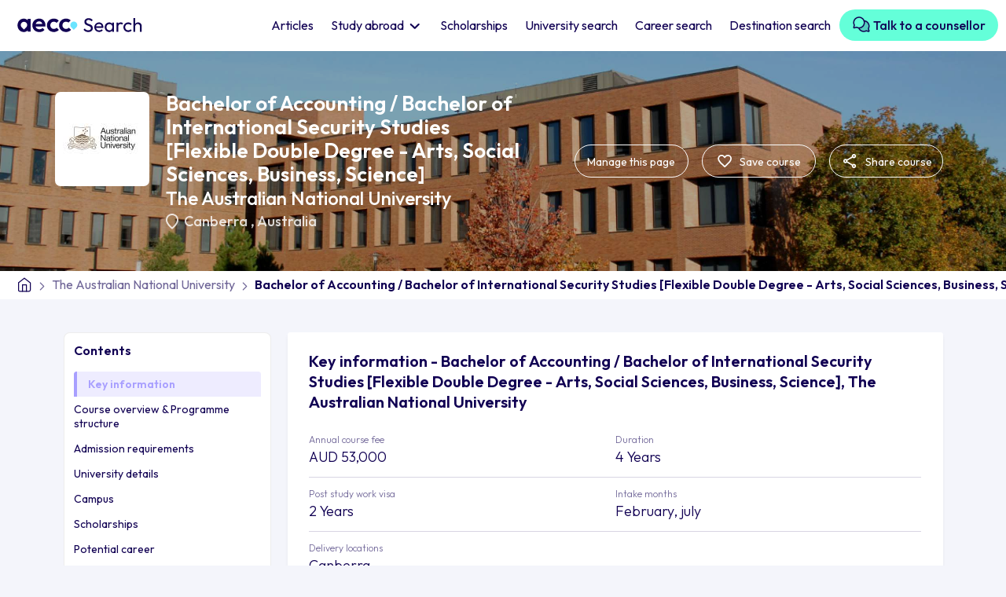

--- FILE ---
content_type: text/html; charset=UTF-8
request_url: https://search.aeccglobal.com/course/bachelor-of-accounting-bachelor-of-international-security-studies-flexible-double-degree-arts-social-sciences-business-science-the-australian-national-university
body_size: 103094
content:
<!DOCTYPE html>
<html lang="en">
  <head>
    <meta charset="UTF-8" />
    <meta http-equiv="X-UA-Compatible" content="IE=edge" />
    <meta name="viewport" content="width=device-width, initial-scale=1.0, user-scalable=no, maximum-scale=1.0" />
                  <meta name="robots" content="index,follow">
                        <title>Study Bachelor of Accounting / Bachelor of International Security Studies [Flexible Double Degree - Arts, Social Sciences, Business, Science] in The Australian National University</title>
	    
    
    <link rel="preconnect" href="https://fonts.googleapis.com" />
    <link rel="preconnect" href="https://fonts.gstatic.com" crossorigin />
    <link
      href="https://fonts.googleapis.com/css2?family=Outfit:wght@200;300;400;500;600&display=swap"
      rel="stylesheet"
    />
    <!-- <link rel="stylesheet" href="./lib/bootstrap/css/bootstrap.min.css"> -->
    <!-- <link href="https://cdn.jsdelivr.net/npm/bootstrap@5.3.0-alpha3/dist/css/bootstrap.min.css" rel="stylesheet" integrity="sha384-KK94CHFLLe+nY2dmCWGMq91rCGa5gtU4mk92HdvYe+M/SXH301p5ILy+dN9+nJOZ" crossorigin="anonymous"> -->
    <link
      href="https://cdn.jsdelivr.net/npm/bootstrap@5.0.2/dist/css/bootstrap.min.css"
      rel="stylesheet"
      integrity="sha384-EVSTQN3/azprG1Anm3QDgpJLIm9Nao0Yz1ztcQTwFspd3yD65VohhpuuCOmLASjC"
      crossorigin="anonymous"
    />
    <link
      rel="stylesheet"
      href="https://cdn.jsdelivr.net/npm/swiper@9/swiper-bundle.min.css"
    />
    <link rel="stylesheet" type="text/css" href="/coursev2/lib/semantic.min.css" />
    <link rel="stylesheet" type="text/css" href="/coursev2/css/common.css" />
        <link rel="canonical" href="https://search.aeccglobal.com/course/bachelor-of-accounting-bachelor-of-international-security-studies-flexible-double-degree-arts-social-sciences-business-science-the-australian-national-university">
        <link rel="stylesheet" type="text/css" href="/coursev2/css/courseuni-page.css" />

    
            <meta name="description" content="Enroll in the Bachelor of Accounting / Bachelor of International Security Studies [Flexible Double Degree - Arts, Social Sciences, Business, Science] course at The Australian National University. Explore course details, eligibility, fees, entry requirements, scholarships, and more. Apply through AECC for a seamless admission process.">
    
    

    

            <script type="application/ld+json">
             {"@context":"https:\/\/schema.org","@id":"https:\/\/search.aeccglobal.com\/course\/bachelor-of-accounting-bachelor-of-international-security-studies-flexible-double-degree-arts-social-sciences-business-science-the-australian-national-university","@type":"Course","name":"Bachelor of Accounting \/ Bachelor of International Security Studies [Flexible Double Degree - Arts, Social Sciences, Business, Science] - The Australian National University","description":"The Flexible Double Degree Groups allow students to combine two Bachelor degrees of their choice. Students can build their own combination to suit both a career path and a personal passion. The Arts, Social Sciences, Business and Science Group offers the broadest range of choices with over 600 degree combinations available. These options allow you to build depth, create interdisciplinary breadth, and fulfil both professional ambitions and intellectual curiosity.","provider":{"@type":"EducationalOrganization","name":"The Australian National University","url":{}},"offers":{"@type":"Offer","url":"https:\/\/search.aeccglobal.com\/course\/bachelor-of-accounting-bachelor-of-international-security-studies-flexible-double-degree-arts-social-sciences-business-science-the-australian-national-university","price":"AUD 53370","availability":"http:\/\/schema.org\/InStock","category":"Paid","priceCurrency":"AUD"},"hasCourseInstance":{"@type":"CourseInstance","courseMode":"Online","startDate":"2024-02-01","endDate":"2026-11-30","courseWorkload":"PT100H"}}
        </script>
    

     <!-- Google tag (gtag.js) skyla--> 
<script async src=https://www.googletagmanager.com/gtag/js?id=G-2LVVFX3E2R></script>
<script> window.dataLayer = window.dataLayer || []; function gtag(){dataLayer.push(arguments);} gtag('js', new Date()); gtag('config', 'G-2LVVFX3E2R'); </script>
<script type="text/javascript" id="zsiqchat">var $zoho=$zoho || {};$zoho.salesiq = $zoho.salesiq || {widgetcode: "610f6f053812baae07b0f7889359c07f83647ec3f46ea2a6de0128e2f25623391a2010ab7b6727677d37b27582c0e9c4", values:{},ready:function(){}};var d=document;s=d.createElement("script");s.type="text/javascript";s.id="zsiqscript";s.defer=true;s.src="https://salesiq.zoho.com/widget";t=d.getElementsByTagName("script")[0];t.parentNode.insertBefore(s,t);</script>

    <!-- Google tag (gtag.js) --> 
   <!-- Google tag (gtag.js) -->
  <script async src="https://www.googletagmanager.com/gtag/js?id=G-2LVVFX3E2R"></script>
  <script>
    window.dataLayer = window.dataLayer || [];
    function gtag(){dataLayer.push(arguments);}
    gtag('js', new Date());

    gtag('config', 'G-2LVVFX3E2R');
  </script>
    <!-- End Google Tag Manager -->

    <script>
        window.onUsersnapCXLoad = function(api) {
            api.init();
        }
        var script = document.createElement('script');
        script.defer = 1;
        script.src = 'https://widget.usersnap.com/global/load/499ebdce-110b-4732-af61-211192945167?onload=onUsersnapCXLoad';
        document.getElementsByTagName('head')[0].appendChild(script);
    </script>

    
<script type="text/javascript"> (function(c,l,a,r,i,t,y){ c[a]=c[a]||function(){(c[a].q=c[a].q||[]).push(arguments)}; t=l.createElement(r);t.async=1;t.src="https://www.clarity.ms/tag/"+i; y=l.getElementsByTagName(r)[0];y.parentNode.insertBefore(t,y); })(window, document, "clarity", "script", "g9crlxkyvn"); </script>

<!-- Google Tag Manager -->
<script>(function(w,d,s,l,i){w[l]=w[l]||[];w[l].push({'gtm.start':
new Date().getTime(),event:'gtm.js'});var f=d.getElementsByTagName(s)[0],
j=d.createElement(s),dl=l!='dataLayer'?'&l='+l:'';j.async=true;j.src=
'https://www.googletagmanager.com/gtm.js?id='+i+dl;f.parentNode.insertBefore(j,f);
})(window,document,'script','dataLayer','GTM-W4FJ9MJ');</script>
<!-- End Google Tag Manager -->

<script src="/coursev2/lib/jquery.min.js"></script>
  </head>

  <body class="position-relative">
    <!-- Google Tag Manager (noscript) -->
<noscript><iframe src="https://www.googletagmanager.com/ns.html?id=GTM-W4FJ9MJ"
height="0" width="0" style="display:none;visibility:hidden"></iframe></noscript>
<!-- End Google Tag Manager (noscript) -->
    
  
    <header>
    <nav class="navbar navbar-expand-lg bg-body-tertiary">
      <div class="container-fluid">
        <button
          class="navbar-toggler navbar-toggler"
          type="button"
        >
          <span class="navbar-toggler-icon">
            <svg
              width="24"
              height="24"
              viewBox="0 0 24 24"
              fill="none"
              xmlns="http://www.w3.org/2000/svg"
            >
              <path
                d="M3.75 12H20.25"
                stroke="black"
                stroke-width="1.75"
                stroke-linecap="round"
                stroke-linejoin="round"
              />
              <path
                d="M3.75 6.5H20.25"
                stroke="black"
                stroke-width="1.75"
                stroke-linecap="round"
                stroke-linejoin="round"
              />
              <path
                d="M3.75 17.5H20.25"
                stroke="black"
                stroke-width="1.75"
                stroke-linecap="round"
                stroke-linejoin="round"
              />
            </svg>
          </span>
        </button>
        <div class="main-logo">
          <a href="/">
            <img class="lazy"
              src="" data-src="/coursev2/images/main-logo.svg"
              width="180"
              height="40"
              alt="AECC logo"
            />
          </a>
        </div>
        <a class="navbar-notify d-block d-lg-none staticFormModalClick invisible" href="javascript:void(0)" >
          <svg
            width="24"
            height="24"
            viewBox="0 0 24 24"
            fill="none"
            xmlns="http://www.w3.org/2000/svg"
          >
            <path
              d="M17.5 8.33325C17.5 6.87456 16.9205 5.47561 15.8891 4.44416C14.8576 3.41271 13.4587 2.83325 12 2.83325C10.5413 2.83325 9.14236 3.41271 8.11091 4.44416C7.07946 5.47561 6.5 6.87456 6.5 8.33325C6.5 14.7499 3.75 16.5833 3.75 16.5833H20.25C20.25 16.5833 17.5 14.7499 17.5 8.33325Z"
              stroke="#110053"
              stroke-width="1.75"
              stroke-linecap="round"
              stroke-linejoin="round"
            />
            <path
              d="M13.5859 20.25C13.4247 20.5278 13.1934 20.7584 12.9151 20.9187C12.6367 21.079 12.3212 21.1634 12 21.1634C11.6788 21.1634 11.3633 21.079 11.085 20.9187C10.8067 20.7584 10.5753 20.5278 10.4142 20.25"
              stroke="#110053"
              stroke-width="1.75"
              stroke-linecap="round"
              stroke-linejoin="round"
            />
          </svg>
        </a>

        <div class="collapse navbar-collapse w-100" id="navbarNavDropdown">
          <div class="d-flex flex-column w-100 h-100">
          <div class="pt-4 side-menu-logo d-lg-none d-xl-none">
            <img class="lazy"
              src="" data-src="/coursev2/images/main-logo.svg"
              width="220"
              height="48"
              alt="AECC logo"
            />
          </div>
            <ul
              class="navbar-nav w-100 justify-content-end align-items-center pt-2 pb-2"
            >
              <li class="nav-item">
                <a class="nav-link active" aria-current="page" href="/article"  
                  >Articles</a
                >
              </li>
              <li class="nav-item dropdown">
                <a
                  class="nav-link dropdown-toggle" 
                  href="#"  
                   role="button" data-bs-toggle="dropdown" aria-expanded="false">
                Study abroad
                </a>
                <ul class="dropdown-menu p-0">
                                                        
                    <li><a class="dropdown-item" href="https://search.aeccglobal.com/study/study-in-australia">Study in Australia</a></li>
                                                                    
                    <li><a class="dropdown-item" href="https://search.aeccglobal.com/study/study-in-canada">Study in Canada</a></li>
                                                                    
                    <li><a class="dropdown-item" href="https://search.aeccglobal.com/study/study-in-uk">Study in UK</a></li>
                                                                    
                    <li><a class="dropdown-item" href="https://search.aeccglobal.com/study/study-in-usa">Study in USA</a></li>
                                                                    
                    <li><a class="dropdown-item" href="https://search.aeccglobal.com/study/study-in-germany">Study in Germany</a></li>
                                                                    
                    <li><a class="dropdown-item" href="https://search.aeccglobal.com/study/study-in-new-zealand">Study in New Zealand</a></li>
                                                                    
                    <li><a class="dropdown-item" href="https://search.aeccglobal.com/study/study-in-ireland">Study in Ireland</a></li>
                                                                    
                    <li><a class="dropdown-item" href="https://search.aeccglobal.com/study/study-in-singapore">Study in Singapore</a></li>
                                              
                </ul>
              </li>
              <li class="nav-item">
                <a
                  class="nav-link"
                  href="/scholarship" 
                >
                Scholarships
                </a>
              </li>
              <li class="nav-item">
                <a
                  class="nav-link"
                  href="/universities"  
                >
                University search
                </a>
              </li>
              <li class="nav-item">
                <a
                  class="nav-link"
                  href="/career-outcomes"  
                >
                Career search
                </a>
              </li>
              <li class="nav-item">
                <a
                  class="nav-link"
                  href="/destinations"  
                >
                Destination search
                </a>
              </li>
              <li class="nav-item d-none d-xl-block sr-nav-step">
                <a
                  class="nav-link btn btn-primary lead-generate"
                  href="javascript:void(0)" data-bs-toggle="modal" data-bs-target="#talkToCouncellorFormModal" 
                >
                <svg style="margin:-6px 0 0;" width="24" height="24" viewBox="0 0 24 24" fill="none" xmlns="http://www.w3.org/2000/svg">
                  <path opacity="0.2" d="M21.7275 20.2823C21.7551 20.3788 21.7564 20.481 21.7313 20.5781C21.7061 20.6753 21.6555 20.764 21.5845 20.835C21.5135 20.9059 21.4248 20.9566 21.3277 20.9818C21.2305 21.0069 21.1284 21.0056 21.0319 20.978L18.2316 20.1783C17.3726 20.6459 16.4224 20.9215 15.4465 20.9859C14.4706 21.0503 13.4923 20.9021 12.5794 20.5514C11.6664 20.2007 10.8405 19.6559 10.1587 18.9547C9.47694 18.2535 8.95556 17.4126 8.63062 16.4902C8.75249 16.4967 8.8753 16.5005 8.99905 16.5005C10.078 16.5006 11.1412 16.242 12.0996 15.7465C13.0579 15.251 13.8836 14.533 14.5073 13.6527C15.131 12.7723 15.5346 11.7553 15.6843 10.6868C15.834 9.61833 15.7253 8.52955 15.3675 7.51172C16.5055 7.57384 17.6093 7.9231 18.5759 8.52695C19.5425 9.13081 20.3405 9.96958 20.8954 10.9651C21.4504 11.9606 21.7442 13.0804 21.7495 14.2201C21.7549 15.3598 21.4715 16.4823 20.9259 17.483L21.7275 20.2823Z" fill="#110053"/>
                  <path d="M21.7302 17.5618C22.2591 16.4866 22.5228 15.3003 22.499 14.1023C22.4752 12.9043 22.1647 11.7294 21.5935 10.676C21.0223 9.62261 20.207 8.72145 19.2159 8.04795C18.2248 7.37444 17.0868 6.94822 15.8971 6.80497C15.5025 5.88521 14.9279 5.05372 14.207 4.35949C13.4861 3.66526 12.6336 3.12233 11.6996 2.76269C10.7656 2.40305 9.76914 2.23397 8.76882 2.26542C7.7685 2.29687 6.78459 2.52821 5.87506 2.94581C4.96553 3.3634 4.14878 3.95881 3.47293 4.69695C2.79708 5.4351 2.2758 6.30104 1.9398 7.24377C1.6038 8.18649 1.45987 9.18693 1.51651 10.1861C1.57314 11.1854 1.82919 12.1631 2.26957 13.0618L1.55144 15.5762C1.48736 15.8012 1.48455 16.0391 1.54331 16.2655C1.60207 16.4919 1.72026 16.6985 1.88564 16.8639C2.05103 17.0293 2.25761 17.1475 2.484 17.2062C2.71039 17.265 2.94837 17.2622 3.17332 17.1981L5.68769 16.48C6.44642 16.8525 7.26256 17.0943 8.10175 17.1953C8.50178 18.1325 9.0886 18.9784 9.82639 19.6813C10.5642 20.3841 11.4375 20.9293 12.393 21.2835C13.3485 21.6377 14.3661 21.7934 15.3838 21.7412C16.4014 21.689 17.3978 21.43 18.3121 20.98L20.8264 21.6981C21.0514 21.7622 21.2894 21.765 21.5158 21.7062C21.7422 21.6475 21.9487 21.5293 22.1141 21.3639C22.2795 21.1985 22.3977 20.9919 22.4564 20.7655C22.5152 20.5391 22.5124 20.3012 22.4483 20.0762L21.7302 17.5618ZM5.76832 14.9275C5.69861 14.9275 5.62923 14.9369 5.56207 14.9556L3.08613 15.6634L3.79394 13.1875C3.84699 12.9988 3.82411 12.7969 3.73019 12.625C3.04058 11.3589 2.83029 9.88674 3.13784 8.47823C3.44539 7.06972 4.2502 5.81921 5.40479 4.95584C6.55937 4.09246 7.98641 3.67405 9.4244 3.77728C10.8624 3.8805 12.215 4.49845 13.2345 5.51788C14.2539 6.53731 14.8718 7.88995 14.9751 9.32794C15.0783 10.7659 14.6599 12.193 13.7965 13.3476C12.9331 14.5021 11.6826 15.307 10.2741 15.6145C8.86561 15.9221 7.39344 15.7118 6.12738 15.0222C6.01761 14.9608 5.89408 14.9282 5.76832 14.9275ZM20.2058 17.6875L20.9136 20.1634L18.4377 19.4556C18.2491 19.4025 18.0472 19.4254 17.8752 19.5193C16.4927 20.2715 14.8701 20.4509 13.3567 20.0189C11.8432 19.5869 10.5598 18.578 9.78269 17.2093C10.8097 17.1024 11.8035 16.7843 12.7017 16.2752C13.6 15.766 14.3834 15.0767 15.0026 14.2504C15.6219 13.4242 16.0637 12.4789 16.3004 11.4739C16.5371 10.4688 16.5635 9.42571 16.378 8.40997C17.2767 8.62177 18.1144 9.03812 18.8259 9.62662C19.5374 10.2151 20.1034 10.9599 20.48 11.8029C20.8566 12.646 21.0335 13.5645 20.997 14.4872C20.9605 15.4098 20.7116 16.3115 20.2696 17.1222C20.1749 17.2949 20.152 17.498 20.2058 17.6875Z" fill="#110053"/>
                </svg>
                Talk to a counsellor
                </a>
              </li>
                 <!-- Step 3 Nav - Start -->
                 <div class="ui flowing popup bottom right transition hidden nav-popup sr-nav-popup-three">
                  <div class="ui three">
                    <div class="column">
                    <p>
                      <svg width="52" height="52" viewBox="0 0 52 52" fill="none" xmlns="http://www.w3.org/2000/svg">
                        <path opacity="0.2" d="M47.0763 43.9431C47.1361 44.1522 47.139 44.3735 47.0845 44.584C47.03 44.7945 46.9202 44.9867 46.7664 45.1404C46.6126 45.2942 46.4205 45.4041 46.21 45.4585C45.9994 45.513 45.7782 45.5102 45.5691 45.4503L39.5017 43.7177C37.6407 44.7309 35.5818 45.328 33.4674 45.4676C31.353 45.6071 29.2335 45.2859 27.2554 44.526C25.2773 43.7661 23.4878 42.5858 22.0106 41.0665C20.5334 39.5473 19.4038 37.7254 18.6997 35.7267C18.9638 35.7409 19.2299 35.7491 19.498 35.7491C21.8356 35.7492 24.1392 35.1891 26.2157 34.1155C28.2923 33.0419 30.0812 31.4862 31.4326 29.5788C32.784 27.6714 33.6584 25.4678 33.9827 23.1528C34.307 20.8378 34.0716 18.4787 33.2963 16.2734C35.762 16.408 38.1535 17.1648 40.2478 18.4731C42.3422 19.7815 44.0711 21.5988 45.2735 23.7557C46.4758 25.9126 47.1125 28.3389 47.124 30.8083C47.1356 33.2776 46.5217 35.7097 45.3396 37.8778L47.0763 43.9431Z" fill="#7567F6"/>
                        <path d="M47.0824 38.0507C48.2284 35.721 48.7996 33.1507 48.748 30.555C48.6965 27.9592 48.0238 25.4136 46.7861 23.1313C45.5485 20.849 43.7821 18.8965 41.6347 17.4372C39.4873 15.978 37.0216 15.0545 34.4439 14.7441C33.5891 12.7513 32.344 10.9497 30.7821 9.44556C29.2202 7.9414 27.373 6.76505 25.3494 5.98583C23.3258 5.20661 21.1667 4.84028 18.9994 4.90842C16.832 4.97655 14.7002 5.47779 12.7296 6.38258C10.7589 7.28737 8.98931 8.57743 7.52497 10.1767C6.06062 11.776 4.93118 13.6523 4.20317 15.6948C3.47517 17.7374 3.16334 19.905 3.28605 22.07C3.40877 24.2349 3.96354 26.3534 4.91768 28.3007L3.36174 33.7485C3.2229 34.2358 3.21682 34.7515 3.34413 35.242C3.47143 35.7325 3.72751 36.1801 4.08584 36.5384C4.44418 36.8968 4.89177 37.1528 5.38229 37.2802C5.8728 37.4075 6.38843 37.4014 6.87581 37.2625L12.3236 35.7066C13.9675 36.5137 15.7358 37.0377 17.5541 37.2564C18.4208 39.2871 19.6923 41.1198 21.2908 42.6427C22.8894 44.1656 24.7815 45.3468 26.8517 46.1142C28.9219 46.8816 31.1268 47.219 33.3318 47.106C35.5368 46.9929 37.6956 46.4317 39.6764 45.4566L45.1242 47.0125C45.6116 47.1514 46.1272 47.1575 46.6178 47.0302C47.1083 46.9028 47.5559 46.6468 47.9142 46.2884C48.2725 45.9301 48.5286 45.4825 48.6559 44.992C48.7832 44.5015 48.7771 43.9858 48.6383 43.4985L47.0824 38.0507ZM12.4983 32.3428C12.3473 32.3429 12.1969 32.3634 12.0514 32.4038L6.6869 33.9374L8.22049 28.5728C8.33543 28.1641 8.28585 27.7267 8.08237 27.3541C6.58821 24.611 6.13257 21.4213 6.79894 18.3695C7.46531 15.3177 9.20906 12.6083 11.7107 10.7376C14.2123 8.86701 17.3042 7.96045 20.4198 8.1841C23.5355 8.40776 26.4662 9.74663 28.675 11.9554C30.8837 14.1642 32.2226 17.0949 32.4463 20.2105C32.6699 23.3262 31.7634 26.4181 29.8927 28.9197C28.0221 31.4213 25.3126 33.1651 22.2609 33.8314C19.2091 34.4978 16.0194 34.0422 13.2763 32.548C13.0384 32.415 12.7708 32.3444 12.4983 32.3428ZM43.7796 38.3228L45.3132 43.6874L39.9486 42.1538C39.5399 42.0388 39.1025 42.0884 38.7299 42.2919C35.7344 43.9216 32.2188 44.3102 28.9397 43.3742C25.6606 42.4382 22.8799 40.2523 21.1961 37.2869C23.4213 37.0552 25.5745 36.3661 27.5207 35.2629C29.467 34.1596 31.1642 32.6661 32.506 30.8759C33.8477 29.0858 34.805 27.0377 35.3178 24.8601C35.8307 22.6825 35.8879 20.4224 35.486 18.2216C37.4332 18.6805 39.2482 19.5826 40.7897 20.8577C42.3312 22.1328 43.5577 23.7464 44.3736 25.573C45.1895 27.3996 45.5728 29.3899 45.4938 31.3888C45.4147 33.3878 44.8753 35.3416 43.9177 37.098C43.7126 37.4723 43.663 37.9123 43.7796 38.3228Z" fill="#7567F6"/>
                      </svg>
                    </p>
                    <h3>Get in touch with counsellors</h3>
                    <p class="pop-desc">Click here to get in touch with our counsellors at any point in your study abroad journey.</p>
                    <div class="d-flex w-100 justify-content-end align-items-center pt-2">
                      <div class="d-flex align-items-center">
                        <span class="pop-step-num">3 of 3</span>
                        <a class="btn btn-primary ms-3 pop-next" data-action="sr-step-three" href="javascript:void(0)">Continue searching</a>
                      </div>
                    </div>
                    </div>
                  </div>
                </div>
                <!-- Step 3 Nav - End -->
            </ul>
            <a
              href="javascript:void(0)" 
              class="d-lg-none btn btn-primary book-free-btn w-100 mb-2 mt-auto talkToCouncellorFormModalClick"
              >Book a FREE consultation call now</a
            >
            <button
              class="navbar-toggler d-sm-block d-lg-none btn-close"
              type="button"
            ></button>
          </div>
           <!-- Step 3 Nav - Start -->
           <div class="ui flowing popup bottom left transition hidden nav-popup nav-popup-three">
            <div class="ui three">
              <div class="column">
               <p>
                <svg xmlns="http://www.w3.org/2000/svg" width="52" height="52" viewBox="0 0 52 52" fill="none">
                  <path opacity="0.2" d="M21.125 34.125C21.125 35.732 20.6485 37.3029 19.7557 38.639C18.8629 39.9752 17.594 41.0166 16.1093 41.6315C14.6247 42.2465 12.991 42.4074 11.4149 42.0939C9.8388 41.7804 8.39106 41.0065 7.25476 39.8702C6.11846 38.7339 5.34463 37.2862 5.03112 35.7101C4.71762 34.134 4.87852 32.5003 5.49348 31.0157C6.10844 29.531 7.14985 28.2621 8.486 27.3693C9.82214 26.4765 11.393 26 13 26C15.1549 26 17.2215 26.856 18.7452 28.3798C20.269 29.9035 21.125 31.9701 21.125 34.125ZM39 26C37.393 26 35.8221 26.4765 34.486 27.3693C33.1498 28.2621 32.1084 29.531 31.4935 31.0157C30.8785 32.5003 30.7176 34.134 31.0311 35.7101C31.3446 37.2862 32.1185 38.7339 33.2548 39.8702C34.3911 41.0065 35.8388 41.7804 37.4149 42.0939C38.991 42.4074 40.6247 42.2465 42.1093 41.6315C43.594 41.0166 44.8629 39.9752 45.7557 38.639C46.6485 37.3029 47.125 35.732 47.125 34.125C47.125 31.9701 46.269 29.9035 44.7452 28.3798C43.2215 26.856 41.1549 26 39 26Z" fill="#7567F6"/>
                  <path d="M48.1812 30.8489C48.0456 30.4702 47.8861 30.1005 47.7039 29.7419L39.2559 10.5222C39.176 10.3371 39.0616 10.1689 38.9188 10.0266C38.3152 9.42282 37.5985 8.9439 36.8098 8.61715C36.0211 8.2904 35.1757 8.12223 34.322 8.12223C33.4683 8.12223 32.623 8.2904 31.8342 8.61715C31.0455 8.9439 30.3289 9.42282 29.7253 10.0266C29.4216 10.3306 29.2507 10.7425 29.25 11.1722V16.2503H22.75V11.1722C22.7502 10.9587 22.7083 10.7473 22.6267 10.5501C22.5452 10.3528 22.4255 10.1735 22.2747 10.0225C21.6711 9.41876 20.9545 8.93984 20.1658 8.61309C19.377 8.28634 18.5317 8.11816 17.678 8.11816C16.8243 8.11816 15.9789 8.28634 15.1902 8.61309C14.4015 8.93984 13.6849 9.41876 13.0813 10.0225C12.9384 10.1648 12.824 10.333 12.7441 10.5181L4.29609 29.7378C4.11387 30.0964 3.95443 30.4662 3.81875 30.8448C3.34039 32.1833 3.16046 33.6102 3.29156 35.0255C3.42267 36.4408 3.86164 37.8103 4.57772 39.0382C5.2938 40.266 6.26967 41.3224 7.43698 42.1334C8.60428 42.9444 9.93479 43.4903 11.3353 43.733C12.7358 43.9757 14.1724 43.9092 15.5446 43.5383C16.9167 43.1673 18.1911 42.5009 19.2785 41.5856C20.366 40.6703 21.2402 39.5283 21.8398 38.2396C22.4395 36.9509 22.7501 35.5467 22.75 34.1253V19.5003H29.25V34.1253C29.2493 35.5469 29.5594 36.9514 30.1587 38.2404C30.7579 39.5295 31.6318 40.6719 32.7191 41.5877C33.8064 42.5034 35.0808 43.1703 36.453 43.5417C37.8252 43.913 39.262 43.9798 40.6627 43.7374C42.0634 43.495 43.3942 42.9492 44.5618 42.1383C45.7293 41.3274 46.7055 40.271 47.4218 39.0431C48.1381 37.8152 48.5772 36.4455 48.7084 35.0301C48.8396 33.6146 48.6597 32.1875 48.1812 30.8489ZM15.5817 12.137C16.1235 11.6809 16.7995 11.4141 17.5068 11.3775C18.214 11.3408 18.914 11.5362 19.5 11.9339V26.8656C18.2313 25.7264 16.6855 24.9406 15.0174 24.5869C13.3493 24.2333 11.6176 24.3242 9.99578 24.8506L15.5817 12.137ZM13 40.6253C11.7144 40.6253 10.4577 40.2441 9.38879 39.5299C8.31988 38.8156 7.48675 37.8005 6.99478 36.6127C6.50281 35.425 6.37409 34.1181 6.6249 32.8572C6.8757 31.5963 7.49477 30.4382 8.40381 29.5291C9.31285 28.6201 10.471 28.001 11.7319 27.7502C12.9928 27.4994 14.2997 27.6281 15.4874 28.1201C16.6752 28.6121 17.6903 29.4452 18.4046 30.5141C19.1188 31.583 19.5 32.8397 19.5 34.1253C19.5 35.8492 18.8152 37.5025 17.5962 38.7215C16.3772 39.9405 14.7239 40.6253 13 40.6253ZM32.5 11.9319C33.086 11.5342 33.786 11.3388 34.4933 11.3754C35.2005 11.4121 35.8765 11.6788 36.4183 12.135L42.0042 24.8466C40.3822 24.3204 38.6504 24.2298 36.9823 24.5838C35.3143 24.9378 33.7685 25.724 32.5 26.8636V11.9319ZM39 40.6253C37.7144 40.6253 36.4577 40.2441 35.3888 39.5299C34.3199 38.8156 33.4868 37.8005 32.9948 36.6127C32.5028 35.425 32.3741 34.1181 32.6249 32.8572C32.8757 31.5963 33.4948 30.4382 34.4038 29.5291C35.3128 28.6201 36.471 28.001 37.7319 27.7502C38.9928 27.4994 40.2997 27.6281 41.4874 28.1201C42.6752 28.6121 43.6903 29.4452 44.4046 30.5141C45.1188 31.583 45.5 32.8397 45.5 34.1253C45.5 35.8492 44.8152 37.5025 43.5962 38.7215C42.3772 39.9405 40.7239 40.6253 39 40.6253Z" fill="#7567F6"/>
                </svg>
               </p>
               <h3>Stay updated!</h3>
               <p class="pop-desc">Read through our articles to know the latest facts and updates</p>
               <div class="d-flex w-100 justify-content-end align-items-center pt-2">
                <div class="d-flex align-items-center">
                  <span class="pop-step-num">3 of 3</span>
                  <a class="btn btn-primary ms-3 pop-next" data-action="step-three" href="javascript:void(0)">Start searching</a>
                </div>
               </div>
              </div>
            </div>
          </div>
          <!-- Step 3 Nav - Start -->
        </div>
      </div>
    </nav>
  </header>
    <section>
        
<div class="top_section">
        <!-- Hero section - Start -->
        <div class="hero-section crs-hero-section">
          <div class="container-fluid p-0">
            <div class="hero-img lazy" data-bg="https://search.aeccglobal.com/app/provider/anupng4381622000001890596--glide?w=1440&h=570&dpr=2&q=50&fm=jpg"
                        >
              <div class="container">
                <div
                  class="hero-img-data d-flex align-items-center justify-content-between"
                >
                  <div class="flex-nowrap flex-row row">
                    <div
                      class="uni-logo d-flex align-items-center justify-content-center me-4"
                    >
                      <img
                      src="" data-src="https://search.aeccglobal.com/app/provider/anulogonewjpg4381622000001890596--glide?w=100&h=100"
                        srcset="" data-srcset="https://search.aeccglobal.com/app/provider/anulogonewjpg4381622000001890596--glide?w=100&h=100 1x,
                                 https://search.aeccglobal.com/app/provider/anulogonewjpg4381622000001890596--glide?w=100&h=100&dpr=2&q=50&fm=jpg 2x"
                         alt="logo of The Australian National University"
                        class="mh-100 mw-100 lazy"
                      />
                    </div>
                    <div class="hero-text p-0">
                      <h1 class="course-title-small">Bachelor of Accounting / Bachelor of International Security Studies [Flexible Double Degree - Arts, Social Sciences, Business, Science]</h1>
                      <div class="uni_info d-flex">
                        <h4 class="hero-uni-text mb-1">
                          <a href="/university/the-australian-national-university">
                            The Australian National University 
                            </a></h4>
                        <h5
                          class="hero-uni-country mt-0 d-flex align-items-center bullet"
                        >
                          <svg
                            class="me-2"
                            width="16"
                            height="20"
                            viewBox="0 0 16 20"
                            fill="none"
                            xmlns="http://www.w3.org/2000/svg"
                          >
                            <path
                              d="M8.0011 17.35C10.0344 15.4833 11.5428 13.7873 12.5261 12.262C13.5094 10.7367 14.0011 9.38267 14.0011 8.2C14.0011 6.38333 13.4218 4.896 12.2631 3.738C11.1044 2.58 9.68376 2.00067 8.0011 2C6.31776 2 4.89676 2.57933 3.7381 3.738C2.57943 4.89667 2.00043 6.384 2.0011 8.2C2.0011 9.38333 2.49276 10.7377 3.4761 12.263C4.45943 13.7883 5.96776 15.484 8.0011 17.35ZM8.0011 19.625C7.86776 19.625 7.73443 19.6 7.6011 19.55C7.46777 19.5 7.3511 19.4333 7.2511 19.35C4.81776 17.2 3.0011 15.204 1.8011 13.362C0.601099 11.52 0.00109863 9.79933 0.00109863 8.2C0.00109863 5.7 0.805432 3.70833 2.4141 2.225C4.02277 0.741667 5.8851 0 8.0011 0C10.1178 0 11.9804 0.741667 13.5891 2.225C15.1978 3.70833 16.0018 5.7 16.0011 8.2C16.0011 9.8 15.4011 11.521 14.2011 13.363C13.0011 15.205 11.1844 17.2007 8.7511 19.35C8.6511 19.4333 8.53443 19.5 8.4011 19.55C8.26776 19.6 8.13443 19.625 8.0011 19.625Z"
                              fill="white"
                            />
                          </svg>
                          <span>
                                                      <a href="/search?city=Canberra">
                              Canberra </a>, 
                              <a href="https://search.aeccglobal.com/study/study-in-australia">Australia </a>
                            </span>
                        </h5>
                      </div>
                    </div>
                  </div>
                 
                  <div
                    class="d-flex align-items-center d-lg-none mob-dots-crs"
                  >
                    <a class="d-flex" href="#" data-bs-toggle="modal" data-bs-target="#staticFormModal">
                      <svg
                        style="margin: 3px 5px 0 0"
                        width="27"
                        height="26"
                        viewBox="0 0 33 32"
                        fill="none"
                        xmlns="http://www.w3.org/2000/svg"
                      >
                        <path
                          d="M15.6303 25.7207L15.6284 25.719C12.1689 22.5818 9.40484 20.0687 7.49012 17.7262C5.59005 15.4016 4.6661 13.4083 4.6661 11.3333C4.6661 7.9513 7.29422 5.33333 10.6661 5.33333C12.583 5.33333 14.4449 6.23261 15.6543 7.64171L16.6661 8.82057L17.6779 7.64171C18.8873 6.23261 20.7492 5.33333 22.6661 5.33333C26.038 5.33333 28.6661 7.9513 28.6661 11.3333C28.6661 13.4083 27.7421 15.4016 25.8421 17.7262C23.9273 20.0687 21.1633 22.5818 17.7038 25.719L17.7019 25.7207L16.6661 26.6636L15.6303 25.7207Z"
                          stroke="#FEFEFE"
                          stroke-width="2.66667"
                        ></path>
                      </svg>
                    </a>
                   
                    <div class="dropdown">
                      <button
                        class="btn btn-secondary dropdown-toggle"
                        type="button"
                        id="dropdownMenuButton1"
                        data-bs-toggle="dropdown"
                        aria-expanded="false"
                      >
                        <svg
                          xmlns="http://www.w3.org/2000/svg"
                          width="20"
                          height="20"
                          fill="currentColor"
                          class="bi bi-three-dots-vertical"
                          viewBox="0 0 16 16"
                        >
                          <path
                            d="M9.5 13a1.5 1.5 0 1 1-3 0 1.5 1.5 0 0 1 3 0zm0-5a1.5 1.5 0 1 1-3 0 1.5 1.5 0 0 1 3 0zm0-5a1.5 1.5 0 1 1-3 0 1.5 1.5 0 0 1 3 0z"
                          />
                        </svg>
                      </button>
                      <ul
                        class="dropdown-menu"
                        aria-labelledby="dropdownMenuButton1"
                      >
                                              <li>
                          <a class="dropdown-item" href="javascript:void(0)" data-bs-toggle="modal" data-bs-target="#manageThisFormModal">Manage this page</a>
                        </li>
                                                <li>
                          <a class="dropdown-item" href="javascript:void(0)" data-bs-toggle="modal" data-bs-target="#socialShareModal">
                            <svg style="margin: -5px 5px 0 0;" xmlns="http://www.w3.org/2000/svg" width="16" height="16" viewBox="0 0 16 16" fill="none">
                              <path d="M12 14.6668C11.4444 14.6668 10.9722 14.4724 10.5833 14.0835C10.1944 13.6946 10 13.2224 10 12.6668C10 12.5891 10.0056 12.5084 10.0167 12.4248C10.0278 12.3413 10.0444 12.2664 10.0667 12.2002L5.36667 9.46683C5.17778 9.6335 4.96667 9.76416 4.73333 9.85883C4.5 9.9535 4.25556 10.0006 4 10.0002C3.44444 10.0002 2.97222 9.80572 2.58333 9.41683C2.19444 9.02794 2 8.55572 2 8.00016C2 7.44461 2.19444 6.97238 2.58333 6.5835C2.97222 6.19461 3.44444 6.00016 4 6.00016C4.25556 6.00016 4.5 6.0475 4.73333 6.14216C4.96667 6.23683 5.17778 6.36727 5.36667 6.5335L10.0667 3.80016C10.0444 3.7335 10.0278 3.65861 10.0167 3.5755C10.0056 3.49238 10 3.41172 10 3.3335C10 2.77794 10.1944 2.30572 10.5833 1.91683C10.9722 1.52794 11.4444 1.3335 12 1.3335C12.5556 1.3335 13.0278 1.52794 13.4167 1.91683C13.8056 2.30572 14 2.77794 14 3.3335C14 3.88905 13.8056 4.36127 13.4167 4.75016C13.0278 5.13905 12.5556 5.3335 12 5.3335C11.7444 5.3335 11.5 5.28638 11.2667 5.19216C11.0333 5.09794 10.8222 4.96727 10.6333 4.80016L5.93333 7.5335C5.95556 7.60016 5.97222 7.67527 5.98333 7.75883C5.99444 7.84238 6 7.92283 6 8.00016C6 8.07794 5.99444 8.15861 5.98333 8.24216C5.97222 8.32572 5.95556 8.40061 5.93333 8.46683L10.6333 11.2002C10.8222 11.0335 11.0333 10.9031 11.2667 10.8088C11.5 10.7146 11.7444 10.6673 12 10.6668C12.5556 10.6668 13.0278 10.8613 13.4167 11.2502C13.8056 11.6391 14 12.1113 14 12.6668C14 13.2224 13.8056 13.6946 13.4167 14.0835C13.0278 14.4724 12.5556 14.6668 12 14.6668ZM12 4.00016C12.1889 4.00016 12.3473 3.93638 12.4753 3.80883C12.6033 3.68127 12.6671 3.52283 12.6667 3.3335C12.6667 3.14461 12.6027 2.98638 12.4747 2.85883C12.3467 2.73127 12.1884 2.66727 12 2.66683C11.8111 2.66683 11.6529 2.73083 11.5253 2.85883C11.3978 2.98683 11.3338 3.14505 11.3333 3.3335C11.3333 3.52238 11.3973 3.68083 11.5253 3.80883C11.6533 3.93683 11.8116 4.00061 12 4.00016ZM4 8.66683C4.18889 8.66683 4.34733 8.60283 4.47533 8.47483C4.60333 8.34683 4.66711 8.18861 4.66667 8.00016C4.66667 7.81127 4.60267 7.65305 4.47467 7.5255C4.34667 7.39794 4.18844 7.33394 4 7.3335C3.81111 7.3335 3.65289 7.3975 3.52533 7.5255C3.39778 7.6535 3.33378 7.81172 3.33333 8.00016C3.33333 8.18905 3.39733 8.3475 3.52533 8.4755C3.65333 8.6035 3.81156 8.66727 4 8.66683ZM12 13.3335C12.1889 13.3335 12.3473 13.2695 12.4753 13.1415C12.6033 13.0135 12.6671 12.8553 12.6667 12.6668C12.6667 12.4779 12.6027 12.3197 12.4747 12.1922C12.3467 12.0646 12.1884 12.0006 12 12.0002C11.8111 12.0002 11.6529 12.0642 11.5253 12.1922C11.3978 12.3202 11.3338 12.4784 11.3333 12.6668C11.3333 12.8557 11.3973 13.0142 11.5253 13.1422C11.6533 13.2702 11.8116 13.3339 12 13.3335Z" fill="#110053"/>
                            </svg>   
                          Share course</a>
                        </li>
                      </ul>
                    </div>
                   
                  </div>
                 
                  
                  <div class="d-none d-lg-block">
                                        <a class="btn btn-ghost me-3" href="javascript:void(0)" data-bs-toggle="modal" data-bs-target="#manageThisFormModal">Manage this page</a>
                                        <a class="btn btn-ghost" href="javascript:void(0)" data-bs-toggle="modal" data-bs-target="#staticFormModal" data-save="4381622000001993928" data-url="https://student.aeccglobal.com/CourseSave?CourseID=4381622000001993928" id="savecoursebannerbutton">
                      <svg style="margin: -5px 5px 0 0;" width="22" height="22" viewBox="0 0 33 32" fill="none" xmlns="http://www.w3.org/2000/svg">
                        <path d="M15.6303 25.7207L15.6284 25.719C12.1689 22.5818 9.40484 20.0687 7.49012 17.7262C5.59005 15.4016 4.6661 13.4083 4.6661 11.3333C4.6661 7.9513 7.29422 5.33333 10.6661 5.33333C12.583 5.33333 14.4449 6.23261 15.6543 7.64171L16.6661 8.82057L17.6779 7.64171C18.8873 6.23261 20.7492 5.33333 22.6661 5.33333C26.038 5.33333 28.6661 7.9513 28.6661 11.3333C28.6661 13.4083 27.7421 15.4016 25.8421 17.7262C23.9273 20.0687 21.1633 22.5818 17.7038 25.719L17.7019 25.7207L16.6661 26.6636L15.6303 25.7207Z" stroke="#FEFEFE" stroke-width="2.66667"></path>
                      </svg>
                      Save course</a>
                    <a class="btn btn-ghost btn-ghost-share ms-3" href="javascript:void(0)" data-bs-toggle="modal" data-bs-target="#socialShareModal">
                      <svg style="margin: -5px 5px 0 0;" width="24" height="24" viewBox="0 0 24 24" fill="none" xmlns="http://www.w3.org/2000/svg">
                        <path d="M17.5 21C16.75 21 16.1125 20.7375 15.5875 20.2125C15.0625 19.6875 14.8 19.05 14.8 18.3C14.8 18.195 14.8075 18.0861 14.8225 17.9733C14.8375 17.8605 14.86 17.7594 14.89 17.67L8.545 13.98C8.29 14.205 8.005 14.3814 7.69 14.5092C7.375 14.637 7.045 14.7006 6.7 14.7C5.95 14.7 5.3125 14.4375 4.7875 13.9125C4.2625 13.3875 4 12.75 4 12C4 11.25 4.2625 10.6125 4.7875 10.0875C5.3125 9.5625 5.95 9.3 6.7 9.3C7.045 9.3 7.375 9.3639 7.69 9.4917C8.005 9.6195 8.29 9.7956 8.545 10.02L14.89 6.33C14.86 6.24 14.8375 6.1389 14.8225 6.0267C14.8075 5.9145 14.8 5.8056 14.8 5.7C14.8 4.95 15.0625 4.3125 15.5875 3.7875C16.1125 3.2625 16.75 3 17.5 3C18.25 3 18.8875 3.2625 19.4125 3.7875C19.9375 4.3125 20.2 4.95 20.2 5.7C20.2 6.45 19.9375 7.0875 19.4125 7.6125C18.8875 8.1375 18.25 8.4 17.5 8.4C17.155 8.4 16.825 8.3364 16.51 8.2092C16.195 8.082 15.91 7.9056 15.655 7.68L9.31 11.37C9.34 11.46 9.3625 11.5614 9.3775 11.6742C9.3925 11.787 9.4 11.8956 9.4 12C9.4 12.105 9.3925 12.2139 9.3775 12.3267C9.3625 12.4395 9.34 12.5406 9.31 12.63L15.655 16.32C15.91 16.095 16.195 15.9189 16.51 15.7917C16.825 15.6645 17.155 15.6006 17.5 15.6C18.25 15.6 18.8875 15.8625 19.4125 16.3875C19.9375 16.9125 20.2 17.55 20.2 18.3C20.2 19.05 19.9375 19.6875 19.4125 20.2125C18.8875 20.7375 18.25 21 17.5 21ZM17.5 6.6C17.755 6.6 17.9689 6.5139 18.1417 6.3417C18.3145 6.1695 18.4006 5.9556 18.4 5.7C18.4 5.445 18.3136 5.2314 18.1408 5.0592C17.968 4.887 17.7544 4.8006 17.5 4.8C17.245 4.8 17.0314 4.8864 16.8592 5.0592C16.687 5.232 16.6006 5.4456 16.6 5.7C16.6 5.955 16.6864 6.1689 16.8592 6.3417C17.032 6.5145 17.2456 6.6006 17.5 6.6ZM6.7 12.9C6.955 12.9 7.1689 12.8136 7.3417 12.6408C7.5145 12.468 7.6006 12.2544 7.6 12C7.6 11.745 7.5136 11.5314 7.3408 11.3592C7.168 11.187 6.9544 11.1006 6.7 11.1C6.445 11.1 6.2314 11.1864 6.0592 11.3592C5.887 11.532 5.8006 11.7456 5.8 12C5.8 12.255 5.8864 12.4689 6.0592 12.6417C6.232 12.8145 6.4456 12.9006 6.7 12.9ZM17.5 19.2C17.755 19.2 17.9689 19.1136 18.1417 18.9408C18.3145 18.768 18.4006 18.5544 18.4 18.3C18.4 18.045 18.3136 17.8314 18.1408 17.6592C17.968 17.487 17.7544 17.4006 17.5 17.4C17.245 17.4 17.0314 17.4864 16.8592 17.6592C16.687 17.832 16.6006 18.0456 16.6 18.3C16.6 18.555 16.6864 18.7689 16.8592 18.9417C17.032 19.1145 17.2456 19.2006 17.5 19.2Z" fill="#FEFEFE"/>
                      </svg>  
                    Share course</a>
                  </div>
                </div>
              </div>
            </div>
          </div>
        </div>
        <!-- Hero section - End -->

        <!-- Breadcrumb - Start -->
         
        <div class="container-fluid breadcrumb-container">
          <div class="row">
            <div class="ui large breadcrumb pt-2 pb-3 p-4">
              <a class="section home_icon" href="/">
                <svg
                  width="20"
                  height="21"
                  viewBox="0 0 20 21"
                  fill="none"
                  xmlns="http://www.w3.org/2000/svg"
                >
                  <path
                    d="M2.5 7.99996L10 2.16663L17.5 7.99996V17.1666C17.5 17.6087 17.3244 18.0326 17.0118 18.3451C16.6993 18.6577 16.2754 18.8333 15.8333 18.8333H4.16667C3.72464 18.8333 3.30072 18.6577 2.98816 18.3451C2.67559 18.0326 2.5 17.6087 2.5 17.1666V7.99996Z"
                    stroke="#110053"
                    stroke-width="1.25"
                    stroke-linecap="round"
                    stroke-linejoin="round"
                  />
                  <path
                    d="M7.5 18.8333V10.5H12.5V18.8333"
                    stroke="#110053"
                    stroke-width="1.25"
                    stroke-linecap="round"
                    stroke-linejoin="round"
                  />
                </svg>
              </a>
              <svg width="19" height="19" viewBox="0 0 16 17" fill="none" xmlns="http://www.w3.org/2000/svg"><path d="M6 12.5L10 8.5L6 4.5" stroke="#110053" stroke-opacity="0.6"stroke-linecap="round"stroke-linejoin="round"/></svg>
              <a class="section" href="/university/the-australian-national-university">The Australian National University</a>
              <svg width="19" height="19" viewBox="0 0 16 17" fill="none" xmlns="http://www.w3.org/2000/svg"><path d="M6 12.5L10 8.5L6 4.5" stroke="#110053" stroke-opacity="0.6"stroke-linecap="round"stroke-linejoin="round"/></svg>
              <div class="active section">
              Bachelor of Accounting / Bachelor of International Security Studies [Flexible Double Degree - Arts, Social Sciences, Business, Science]
              </div>
            </div>
          </div>
        </div>
        <!-- Breadcrumb - End -->
      </div>
      <!-- Mid section - Start -->
      <div class="container pt-4 mt-4">
        <div class="row">
          <div class="col-lg-3 col-12 sr-filter crs-filter position-relative">
            <div class="filter-sticky">
            
                          
              <div class="course-list d-none d-lg-block filter-list">
                <h3>Contents</h3>
                <div id="side_navigation" class="list-group" data-id="scrollspy-nav">
                                  <a
                    class="list-group-item list-group-item-action active"
                    href="#KeyInformation"
                    >Key information</a
                  >
                                                      <a
                    class="list-group-item list-group-item-action"
                    href="#CourseOverview"
                    >Course overview & Programme structure</a
                  >
                  
                                    

                  
                                    <a
                    class="list-group-item list-group-item-action"
                    href="#AdmissionRequirements"
                    >Admission requirements</a
                  >
                                    <a
                    class="list-group-item list-group-item-action"
                    href="#UniversityDetails"
                    >University details</a
                  >
                                    <a
                    class="list-group-item list-group-item-action"
                    href="#Campus"
                    >Campus</a
                  >
                                                      <a
                    class="list-group-item list-group-item-action"
                    href="#Scholarships"
                    >Scholarships</a
                  >
                                    <!--a
                    class="list-group-item list-group-item-action"
                    href="#HearFromAecc"
                    >Hear from aecc students</a
                  -->
                                    <a
                    class="list-group-item list-group-item-action"
                    href="#PotentialCareer"
                    >Potential career</a
                  >
                                    <!--a
                    class="list-group-item list-group-item-action"
                    href="#UpcomingEvents"
                    >Upcoming events</a
                  -->
                                                          <a
                      class="list-group-item list-group-item-action"
                      href="#OtherCourses"
                      >Other courses for you</a
                    >
                                                      </div>
              </div>

              <div class="help-me-div help-me-div-crs mb-4 d-none d-lg-block d-xl-block">
                <a href="javascript:void(0)" class="help-me-close d-lg-none">
                  <svg width="12" height="12" viewBox="0 0 14 14" fill="none" xmlns="http://www.w3.org/2000/svg">
                    <path d="M13.3 0.70998C13.2075 0.617276 13.0976 0.543728 12.9766 0.493547C12.8556 0.443366 12.7259 0.417535 12.595 0.417535C12.464 0.417535 12.3343 0.443366 12.2134 0.493547C12.0924 0.543728 11.9825 0.617276 11.89 0.70998L6.99998 5.58998L2.10998 0.699979C2.0174 0.607397 1.90749 0.533957 1.78652 0.483852C1.66556 0.433747 1.53591 0.407959 1.40498 0.407959C1.27405 0.407959 1.1444 0.433747 1.02344 0.483852C0.902472 0.533957 0.792561 0.607397 0.699979 0.699979C0.607397 0.792561 0.533957 0.902472 0.483852 1.02344C0.433747 1.1444 0.407959 1.27405 0.407959 1.40498C0.407959 1.53591 0.433747 1.66556 0.483852 1.78652C0.533957 1.90749 0.607397 2.0174 0.699979 2.10998L5.58998 6.99998L0.699979 11.89C0.607397 11.9826 0.533957 12.0925 0.483852 12.2134C0.433747 12.3344 0.407959 12.464 0.407959 12.595C0.407959 12.7259 0.433747 12.8556 0.483852 12.9765C0.533957 13.0975 0.607397 13.2074 0.699979 13.3C0.792561 13.3926 0.902472 13.466 1.02344 13.5161C1.1444 13.5662 1.27405 13.592 1.40498 13.592C1.53591 13.592 1.66556 13.5662 1.78652 13.5161C1.90749 13.466 2.0174 13.3926 2.10998 13.3L6.99998 8.40998L11.89 13.3C11.9826 13.3926 12.0925 13.466 12.2134 13.5161C12.3344 13.5662 12.464 13.592 12.595 13.592C12.7259 13.592 12.8556 13.5662 12.9765 13.5161C13.0975 13.466 13.2074 13.3926 13.3 13.3C13.3926 13.2074 13.466 13.0975 13.5161 12.9765C13.5662 12.8556 13.592 12.7259 13.592 12.595C13.592 12.464 13.5662 12.3344 13.5161 12.2134C13.466 12.0925 13.3926 11.9826 13.3 11.89L8.40998 6.99998L13.3 2.10998C13.68 1.72998 13.68 1.08998 13.3 0.70998Z" fill="#110053"/>
                  </svg>
                </a>
                <h3>
                Unsure where to start? Get end-to-end study abroad assistance, for FREE!
                </h3>
                <a class="btn btn-primary w-100" href="javascript:void(0)" data-bs-toggle="modal" data-bs-target="#talkToCouncellorFormModal">Help me decide</a>
              </div>
            </div>
          </div>
          <div class="col-lg-9 col-12">
            <!-- Result - Start -->
            <div class="course-wrap row d-flex">
              <div tabindex="0">
                <div class="accordion" data-id="scrollspy">

                                  <div class="accordion-item skip-wrap" id="KeyInformation">
                    <h2 class="accordion-header">
                      <button
                        class="accordion-button"
                        type="button"
                        data-bs-toggle="collapse"
                        data-bs-target="#collapseOne"
                        aria-expanded="true"
                        aria-controls="collapseOne"
                      >
                        Key information - Bachelor of Accounting / Bachelor of International Security Studies [Flexible Double Degree - Arts, Social Sciences, Business, Science], The Australian National University
                      </button>
                    </h2>
                    <div
                      id="collapseOne"
                      class="accordion-collapse collapse show"
                      aria-labelledby="headingOne"
                    >
                      <div class="accordion-body">

                        <ul class="uni-col-data d-flex flex-wrap">
                          
                                                                                                      <li>
                            <div class="uni-col-lft">
                              <p class="uni-col-title">Annual course fee</p>
                                                                                                                                       <p class="uni-col-text">
                                                                                                                  AUD 53,000
                                                                          
                                                                        </p>
                                                                                                   
                                                          </div>

                          </li>
                                                                                                        <li>
                            <div class="uni-col-lft">
                              <p class="uni-col-title">Duration</p>
                              <p class="uni-col-text">4 Years</p>
                            </div>
                          </li>
                                                                                                            <li>
                              <div class="uni-col-lft">
                                <p class="uni-col-title">Post study work visa</p>
                                <p class="uni-col-text">2 Years</p>
                              </div>
                            </li>
                                                                                                          <li>
                            <div class="uni-col-lft">
                              <p class="uni-col-title">Intake months</p>
                              <p class="uni-col-text">February, july</p>
                            </div>
                          </li>
                          

                                                  <li>
                            <div class="uni-col-lft">
                              <p class="uni-col-title">Delivery locations</p>
                              <p class="uni-col-text">Canberra</p>
                            </div>
                          </li>
                                                    
                        </ul>

                                                                                                            <div class="country-eligible mt-2 d-flex align-items-center country-eligible-success">
                                                            <div class="eligible-lft">
                              <img src="https://search.aeccglobal.com/app/countries/OrVB6bMvjNJdpthg.png--glide?w=100&h=100" alt="country flag" >
                                <span></span>
                              </div>
                                                            <div class="eligible-mid">
                                <p>Students from Australia are <b>accepted</b> for this course</p>
                              </div>
                              <div class="eligible-rgt">
                                <a href="javascript:void(0)" data-bs-toggle="modal" data-bs-target="#talkToCouncellorFormModal" class="btn btn-primary">Help me apply</a>
                              </div>
                            </div>
                                                                                                    <div class="pt-4">
                          
                          
                          <div
                            class="check-eligible-btn d-flex justify-content-center"
                          >
                            <a class="btn btn-primary-ghoast" href="javascript:void(0)" data-bs-toggle="modal" data-bs-target="#talkToCouncellorFormModal"
                              >Check eligibility</a
                            >
                          </div>
                        </div>
                        

                      </div>
                    </div>
                  </div>
                  
                  
                  <div class="accordion-item skip-wrap" id="CourseOverview">
                    <h2 class="accordion-header">
                      <button
                        class="accordion-button collapsed"
                        type="button"
                        data-bs-toggle="collapse"
                        data-bs-target="#collapseTwo"
                        aria-expanded="false"
                        aria-controls="collapseTwo"
                      >
                      Bachelor of Accounting / Bachelor of International Security Studies [Flexible Double Degree - Arts, Social Sciences, Business, Science], The Australian National University - Overview
                      </button>
                    </h2>
                    <div
                      id="collapseTwo"
                      class="accordion-collapse collapse show"
                      aria-labelledby="CourseOverview"
                    >
                      <div class="accordion-body">
                      <div class="uni-desc-text border-0">
                            <input type="checkbox" class="d-none show-check" name="" id="showMoreUni">
                            <div class="uni-desc-show">
                              <p>
                              The Flexible Double Degree Groups allow students to combine two Bachelor degrees of their choice. Students can build their own combination to suit both a career path and a personal passion. The Arts, Social Sciences, Business and Science Group offers the broadest range of choices with over 600 degree combinations available. These options allow you to build depth, create interdisciplinary breadth, and fulfil both professional ambitions and intellectual curiosity.
                              </p>
                            </div>
                                                        <div class="div-shade"></div>
                            <label class="show-more-text" id="" for="showMoreUni">
                                <span>Read More</span>
                            </label>
                                                    </div>
                                                <a target="_blank" href="https://programsandcourses.anu.edu.au/2025/program/4050FDD"
                          >Visit official website for program curriculum</a
                        >
                                                <div
                          class="help-me-crs-btn w-100 d-flex align-items-center justify-content-center"
                        >
                          <a class="btn btn-primary" href="javascript:void(0)" data-bs-toggle="modal" data-bs-target="#talkToCouncellorFormModal">Help me apply</a>
                        </div>
                      </div>
                    </div>
                  </div>
                  
                  <div
                    class="skip-wrap apply-now-wrap d-flex align-items-center"
                  >
                    <div class="me-3">
                      <img class="lazy" src="" data-src="/coursev2/images/apply-now-star.svg" alt="" />
                    </div>
                    <div class="apply-now-pod">
                      <h2>
                        More than
                        <a href="https://www.google.com">
                          120k+ International Students</a
                        >
                        have made it here. <br />
                        You could be the next
                        <svg
                          style="margin: -2px 0 0 2px"
                          width="12"
                          height="14"
                          viewBox="0 0 12 14"
                          fill="none"
                          xmlns="http://www.w3.org/2000/svg"
                        >
                          <path
                            d="M10.0626 1.69826C7.76064 -0.566086 4.02849 -0.566086 1.72657 1.69826C1.18003 2.23221 0.745747 2.87002 0.449244 3.57422C0.152741 4.27841 0 5.03477 0 5.79884C0 6.56291 0.152741 7.31927 0.449244 8.02346C0.745747 8.72766 1.18003 9.36547 1.72657 9.89942L5.8942 14L10.0626 9.89942C10.6091 9.36547 11.0434 8.72766 11.3399 8.02346C11.6364 7.31927 11.7891 6.56291 11.7891 5.79884C11.7891 5.03477 11.6364 4.27841 11.3399 3.57422C11.0434 2.87002 10.6091 2.23221 10.0626 1.69826Z"
                            fill="#64FFD9"
                          />
                        </svg>
                      </h2>
                      <div class="">
                        <a class="btn btn-primary-ghoast me-3" href="javascript:void(0)" data-bs-toggle="modal" data-bs-target="#talkToCouncellorFormModal"
                          >Apply now</a
                        >
                        <svg
                          width="74"
                          height="33"
                          viewBox="0 0 74 33"
                          fill="none"
                          xmlns="http://www.w3.org/2000/svg"
                        >
                          <path
                            d="M51.946 20.8208L52.1465 21.8005L52.2925 21.7706L52.4234 21.6995L51.946 20.8208ZM41.07 31.5995L41.6038 30.7539L41.07 31.5995ZM55.0117 8.54782L55.9003 8.08929L55.0117 8.54782ZM0.569816 10.6063L11.9321 12.6635L8.03252 1.79484L0.569816 10.6063ZM71.8037 25.2587C72.2616 25.5674 72.8832 25.4466 73.1919 24.9887C73.5007 24.5308 73.3799 23.9093 72.922 23.6005L71.8037 25.2587ZM51.7456 19.8411C47.4736 20.7152 43.7439 22.9899 41.489 25.3607C40.3707 26.5365 39.5385 27.8166 39.2529 29.0393C39.1075 29.6622 39.0946 30.3128 39.3061 30.9287C39.5222 31.558 39.9463 32.0728 40.5362 32.4451L41.6038 30.7539C41.365 30.6032 41.2532 30.4408 41.1977 30.2792C41.1376 30.1041 41.1174 29.8499 41.2005 29.4942C41.372 28.76 41.9403 27.7883 42.9382 26.7391C44.9157 24.6599 48.2813 22.5914 52.1465 21.8005L51.7456 19.8411ZM40.5362 32.4451C40.8953 32.6718 41.3091 32.7609 41.6863 32.7892C42.0737 32.8184 42.4964 32.7889 42.932 32.7192C43.8035 32.5799 44.8246 32.264 45.9033 31.802C48.0632 30.8769 50.5705 29.316 52.7338 27.1955C54.8979 25.0742 56.7559 22.3541 57.5339 19.1093C58.3168 15.8441 57.9853 12.1301 55.9003 8.08929L54.123 9.00635C56.004 12.652 56.2522 15.8769 55.589 18.643C54.9209 21.4294 53.3071 23.833 51.3338 25.7673C49.3596 27.7024 47.064 29.1292 45.1159 29.9635C44.1405 30.3813 43.2813 30.638 42.6163 30.7443C42.2836 30.7975 42.024 30.809 41.8363 30.7949C41.6383 30.78 41.5841 30.7415 41.6038 30.7539L40.5362 32.4451ZM55.9003 8.08929C54.5619 5.49529 51.5902 2.10266 44.475 0.909689C37.4387 -0.27003 26.3611 0.699995 8.726 6.61771L9.36226 8.51381C26.8705 2.63868 37.5806 1.78167 44.1442 2.88216C50.6289 3.96939 53.0693 6.96421 54.123 9.00635L55.9003 8.08929ZM72.922 23.6005C69.7829 21.4836 65.7585 19.8774 61.8916 19.1327C58.063 18.3953 54.1875 18.4652 51.4687 19.942L52.4234 21.6995C54.5355 20.5522 57.8504 20.3911 61.5134 21.0966C65.1381 21.7946 68.9066 23.3049 71.8037 25.2587L72.922 23.6005Z"
                            fill="#A6F3F3"
                          />
                        </svg>
                      </div>
                    </div>
                  </div>

                                    

                  
                  <div
                    class="accordion-item skip-wrap"
                    id="AdmissionRequirements">
                    <h2 class="accordion-header">
                      <button
                        class="accordion-button collapsed"
                        type="button"
                        data-bs-toggle="collapse"
                        data-bs-target="#collapseThree"
                        aria-expanded="false"
                        aria-controls="collapseThree"
                      >
                        Admission requirements - Bachelor of Accounting / Bachelor of International Security Studies [Flexible Double Degree - Arts, Social Sciences, Business, Science], The Australian National University
                      </button>
                    </h2>
                    <div
                      id="collapseThree"
                      class="accordion-collapse collapse show"
                      aria-labelledby="AdmissionRequirements"
                    >
                      <div class="accordion-body">
                                              <h3>Academic</h3>
                        <p>
                        You must have successfully completed an Australian Year 12 (or equivalent senior secondary school qualification) Equivalent qualifications may also include a recognised post secondary diploma in the relevant discipline with the required grades. Meeting the minimum academic requirements does not guarantee entry. Your application will still need to be assessed and accepted. If you dont meet the entry requirements, there may be other programs you are eligible for that can lead you to your preferred program.
                        </p>
                        
                        
                        <div
                          class="lang-col-data d-flex align-items-center justify-content-between"
                        >
                          <div>
                            <p class="lang-col-title d-flex">
                              <span>IELTS</span>
                              <span>6.5</span>
                            </p>
                          </div>
                          <div>
                            <a class="btn btn-primary-ghoast" href="/test-details/ielts">Learn more</a
                            >
                          </div>
                        </div>
                        
                                                <div
                          class="lang-col-data d-flex align-items-center justify-content-between"
                        >
                          <div>
                            <p class="lang-col-title d-flex">
                              <span>PTE</span>
                              <span>64</span>
                            </p>
                          </div>
                          <div>
                            <a class="btn btn-primary-ghoast" href="/test-details/pte">Learn more</a
                            >
                          </div>
                        </div>
                                                                        <div
                          class="lang-col-data d-flex align-items-center justify-content-between border-0"
                        >
                          <div>
                            <p class="lang-col-title d-flex">
                              <span>TOEFL</span>
                              <span>80</span>
                            </p>
                          </div>
                          <div>
                            <a class="btn btn-primary-ghoast" href="/test-details/toefl"
                            >Learn more</a
                            >
                          </div>
                        </div>
                        
                                            </div>
                    </div>
                  </div>
                  
                  <div class="accordion-item skip-wrap" id="UniversityDetails">
                    <h2 class="accordion-header">
                      <button
                        class="accordion-button"
                        type="button"
                        data-bs-toggle="collapse"
                        data-bs-target="#collapseFour"
                        aria-expanded="true"
                        aria-controls="collapseFour"
                      >
                        Institution details - The Australian National University
                      </button>
                    </h2>
                    <div
                      id="collapseFour"
                      class="accordion-collapse collapse show"
                      aria-labelledby="UniversityDetails"
                    >
                      <div class="accordion-body">
                      
                        <ul class="uni-col-data ins-detail d-flex flex-wrap">
                                                  <li>
                            <div class="uni-col-lft">
                              <p class="uni-col-title">Type of institution</p>
                              <p class="uni-col-text">University</p>
                            </div>
                          </li>
                                                                              <li>
                            <div class="uni-col-lft">
                              <p class="uni-col-title">Year established</p>
                              <p class="uni-col-text">1946</p>
                            </div>
                          </li>
                          
                                                    <li>
                            <div class="uni-col-lft">
                              <p class="uni-col-title">Total students</p>
                              <p class="uni-col-text">20,000</p>
                            </div>
                          </li>
                           
                          <li>
                            <div class="uni-col-lft">
                              <p class="uni-col-title">On campus accommodation</p>
                              <p class="uni-col-text">Available</p>
                            </div>
                          </li>
                          
                          
                        </ul>
                        
                        
                                                <div class="uni-desc-text">
                            <input type="checkbox" class="d-none show-check" name="" id="showMoreUniText">
                            <div class="uni-desc-show">
                          <p>
                          <p><span style="font-weight: 400;">A beacon of excellence, innovation, and progress, ANU (Australian National University) has been a vibrant part of Australia's higher education landscape since its inception in 1946. Serving as a guiding light to knowledge, unity, and transformative discoveries, ANU has continuously lived up to its mission of furthering Australia's potential and contributing to global progress over its rich history.</span></p>
<p><span style="font-weight: 400;">Amidst the hustle and bustle of Canberra, the capital city of Australia, lies ANU's Acton campus, a hive of learning and exploration. But ANU is not limited to this one place; it boasts additional sites in New South Wales, the Australian Capital Territory, and the Northern Territory, which are all equipped with excellent facilities that support its educational objectives. Research also forms an important part of ANU's mission as it strives for academic excellence.</span></p>
<p><span style="font-weight: 400;">ANU provides an unparalleled learning journey for any individual, regardless of background or experience. It is the perfect place for school leavers ready to begin a new adventure, international students wanting to widen their cultural horizons, avid learners keen to discover more, and business professionals hoping to develop their skills. Here, individuals have the autonomy to design their own courses in line with their passions and aspirations, allowing them to reach their greatest heights. ANU creates an encouraging environment that inspires personal growth and helps people unlock their full potential.</span></p>
<p><span style="font-weight: 400;">At ANU, diversity and inclusivity are core parts of the university's ethos. It welcomes students from around the globe to its vibrant community, creating an environment where every individual is given the support they need to flourish. Equally passionate about international learners, it strives towards building a world where cultural exchange is encouraged, and everyone can feel accepted. As Australia's National University, ANU goes beyond simply embracing this idea and instead seeks to make it a reality.</span></p>
<p><span style="font-weight: 400;">In addition to lectures and classes, ANU offers its students an array of opportunities to experience vibrant campus life. Whether it be through clubs and societies or the use of the many facilities available, ANU provides an encouraging environment for personal development, socialisation, and growth. A range of resources is provided to ensure that each student has access to what they need for a balanced university lifestyle. From sporting complexes designed with modern amenities to libraries brimming with knowledge, these amenities nourish both body and mind for holistic well-being.</span></p>
<p><span style="font-weight: 400;">The bond between ANU and its students is eternal, transcending far beyond the moment of graduation. As alumni, people become a part of a distinguished worldwide network of inspiring individuals who are committed to making an impact globally. This unique alumni community offers various resources, career development opportunities, and a lifetime connection to the dynamic intellectual setting at ANU. Just as the roots remain anchored in the soil, so too does the tie between alumni members and their alma mater remain strong; they will always share in ANU's tradition of excellence.</span></p>
<h2><strong>Campus Location</strong></h2>
<p><span style="font-weight: 400;">The Australian National University's (ANU) world-class campus is situated in Canberra's Acton neighbourhood. Experience the energetic atmosphere of the Australian capital city, which is home to important political and cultural institutions such as the Australian Parliament. Students at ANU have quick access to a wide range of resources, activities, and cultural experiences thanks to the university's convenient location.</span></p>
<h2><strong>Study Areas</strong></h2>
<p><span style="font-weight: 400;">The diversity of study topics offered by ANU allows students to follow their academic passions and interests. The Australian National University (ANU) provides a wide range of study topics to suit your objectives and aspirations, whether you're a school leaver, an overseas student, a lifelong learner, or in business. Students obtain a top-notch education and are equipped for success in the future, thanks to the university's dedication to academic achievement and research.</span></p>
<p><span style="font-weight: 400;"><strong>Engineering and Computer Science:</strong> ANU's Engineering and Computer Science programmes are designed to equip students with the knowledge and skills required to tackle real-world challenges.</span>&nbsp;</p>
<p><span style="font-weight: 400;"><strong>Business and Commerce:</strong> Students have access to industry partnerships, internships, and networking opportunities that prepare them for successful careers in the business world.</span></p>
<p><span style="font-weight: 400;"><strong>Arts, Society, and Culture:</strong> ANU's Arts, Society, and Culture programmes provide a platform for critical thinking, creativity, and cultural understanding.</span>&nbsp;</p>
<p><span style="font-weight: 400;"><strong>Law &amp; Legal Studies:</strong> ANU's Law &amp; Legal Studies programmes prepare students for careers in the legal field by fostering critical thinking, problem-solving, and ethical decision-making.</span>&nbsp;</p>
<p><span style="font-weight: 400;"><strong>Natural, Physical, and Environmental Sciences:</strong> Students have access to world-class laboratories, field research opportunities, and renowned faculty who are actively engaged in pushing the boundaries of scientific knowledge.</span>&nbsp;</p>
<p><strong>Health and Medical Studies: </strong><span style="font-weight: 400;">Through a combination of theoretical learning, practical training, and clinical placements, ANU prepares future healthcare professionals to address the evolving healthcare needs of communities.</span></p>
<h2><strong>Diversity and Inclusion</strong></h2>
<p><span style="font-weight: 400;">ANU, Australia's National University, values inclusivity and diversity and draws visitors from all over the world to its campus. The university thinks that a varied community improves learning by building intercultural understanding, stimulating collaboration, and cultivating various viewpoints.</span></p>
<p><span style="font-weight: 400;">The development of a diverse and international campus community at ANU is greatly aided by international students. They contribute distinctive perspectives, life experiences, and cultural diversity that strengthen the university community. In order to make international students feel welcomed and supported during their studies, ANU is committed to offering assistance and resources.</span></p>
<h2><strong>Student Life - Clubs and Societies</strong></h2>
<p><span style="font-weight: 400;">At ANU, student life is about more than simply learning; it's also about making friends, finding new interests, and making enduring memories. The ANU has a diverse selection of clubs and organisations that serve a variety of interests. There is a club or society at ANU for everyone, regardless of your interests in sports, the arts, international interaction, social issues, or academic endeavours.</span></p>
<p><span style="font-weight: 400;">The student organisations at ANU, including the Tjabal Indigenous Higher Education Centre, the Queer Collective, the ANU Disabilities Students' Association, the ANU Environment Collective, and the ANU Student Association (ANUSA), represent the wide range of needs and interests of students. In order to make sure that every student's voice is heard and respected, these organisations promote student rights, plan social gatherings, and offer support services.</span></p>
<h2><strong>Campus Facilities</strong></h2>
<p><span style="font-weight: 400;">ANU is aware that a positive campus climate is crucial to the success of its students. The institution offers a variety of projects, activities, and facilities to promote students' physical, social, spiritual, and mental well-being, in addition to academic resources</span></p>
<p><span style="font-weight: 400;">The ANU Library is a centre for learning and research, providing vast resources, electronic databases, study areas, and knowledgeable librarians to assist students in their academic endeavours.</span></p>
<p><span style="font-weight: 400;">ANU also values physical fitness and provides first-rate sporting and recreational facilities. Students have access to a variety of sports, fitness programmes, and leisure pursuits at the ANU Sport and Recreation Centre.</span></p>
<p><span style="font-weight: 400;">The campus of ANU also has lovely outdoor areas, gardens, and walking routes that provide students with a peaceful setting to unwind, recharge, and connect with nature.</span></p>
<h2><strong>Alumni Network</strong></h2>
<p><span style="font-weight: 400;">ANU takes pride in its alumni community, which is made up of people who have significantly impacted their fields. Being an ANU alumnus has several advantages, including support for career and professional development, lifetime email access, digital academic transcripts, library resources, and special opportunities to volunteer and support the university.</span></p>
<p><span style="font-weight: 400;">Through frequent updates, alumni news invites to events, and discounts available to alumni only, ANU maintains its alumni community involved and connected.</span></p>
<h2><strong>Why Study Here?</strong></h2>
<p><span style="font-weight: 400;">ANU is recognised as a premier global hub for research, instruction, and policy engagement. The following are the main factors that make studying at ANU for overseas students an enriching and transforming experience:</span></p>
<p><span style="font-weight: 400;"><strong>Academic Excellence:</strong> ANU is renowned for its commitment to academic excellence, with a distinguished faculty and a research-intensive environment that encourages critical thinking, innovation, and intellectual curiosity.</span>&nbsp;</p>
<p><span style="font-weight: 400;"><strong>Research Opportunities:</strong> As an ANU student, you'll have access to cutting-edge research facilities and be part of a vibrant research community. ANU's research programmes cover a broad range of disciplines, allowing students to explore their areas of interest and contribute to groundbreaking discoveries.</span></p>
<p><span style="font-weight: 400;"><strong>Global Perspective:</strong> ANU's international reputation and diverse student body provide a truly global learning experience. You'll have the opportunity to engage with students from around the world, gain cross-cultural understanding, and develop a global perspective that prepares you for an interconnected world.</span>&nbsp;</p>
<p><span style="font-weight: 400;"><strong>Supportive Environment:</strong> ANU values the well-being and success of its students. The university offers comprehensive support services, including academic advising, counselling, career guidance, and health and well-being resources, ensuring that you have the support you need to thrive.</span>&nbsp;</p>
<p><span style="font-weight: 400;"><strong>Networking and Career Opportunities:</strong> ANU's strong connections with industry, government, and international institutions open doors to networking and career opportunities. </span><span style="font-weight: 400;">&nbsp;</span></p>
<p><span style="font-weight: 400;"><strong>Vibrant Campus Life:</strong> ANU offers a vibrant and inclusive campus life with a wide range of clubs, societies, cultural events, and recreational activities. </span></p>
                          </p>
                          </div>
                                                    <div class="div-shade"></div>
                            <label class="show-more-text" id="" for="showMoreUniText">
                                <span>Read More</span>
                            </label>
                                                    </div>
                                                                        <div class="uni-ranking">
                          <h3>Ranking</h3>
                          <ul class="p-0 d-flex align-items-center">
                                                            <li>
                                  <div>
                                    <img class="lazy" src="" data-src="/coursev2/images/uni-the.jpg" alt="the" />
                                  </div>
                                  <div class="uni-rank-info">
                                    <p>THE rank</p>
                                    <span>67</span>
                                  </div>
                                </li>
                                                                                              <li>
                                  <div>
                                    <img class="lazy" src="" data-src="/coursev2/images/uni-qs.png" alt="QS" />
                                  </div>
                                  <div class="uni-rank-info">
                                    <p>QS rank</p>
                                    <span>34</span>
                                  </div>
                                </li>
                                                                                                <li>
                                  <div>
                                    <img class="lazy" src="" data-src="/coursev2/images/uni-arwu.jpg" alt="arwu" />
                                  </div>
                                  <div class="uni-rank-info">
                                    <p>ARWU rank</p>
                                    <span>6</span>
                                  </div>
                                </li>
                                                              </ul>
                        </div>
                                                
                        <div class="uni-ranking">
                          <h3>Accreditations</h3>
                          <ul
                            class="accredite-ul p-0 d-flex gap-2"
                          >
                                                            <li>
                                  <a href="javascript:void(0)" data-bs-toggle="modal" data-bs-target="#staticFormModal" class="d-flex w-100 h-100 align-items-center  justify-content-center">
                                    <img
                                    class="accredite-img lazy"
                                    src="" data-src="https://search.aeccglobal.com/app/provider/group-of-8-logopng4381622000077222373--glide?w=100&h=43&fit=contain"
                                              alt=""
                                            />
                                    </a>
                                  </li>
                                                                    <li>
                                  <a href="javascript:void(0)" data-bs-toggle="modal" data-bs-target="#staticFormModal" class="d-flex w-100 h-100 align-items-center  justify-content-center">
                                    <img
                                    class="accredite-img lazy"
                                    src="" data-src="https://search.aeccglobal.com/app/provider/gdetjpeg4381622000087294514--glide?w=100&h=43&fit=contain"
                                              alt=""
                                            />
                                    </a>
                                  </li>
                                                                    <li>
                                  <a href="javascript:void(0)" data-bs-toggle="modal" data-bs-target="#staticFormModal" class="d-flex w-100 h-100 align-items-center  justify-content-center">
                                    <img
                                    class="accredite-img lazy"
                                    src="" data-src="https://search.aeccglobal.com/app/provider/cpa-corporate-logojpg4381622000087294656--glide?w=100&h=43&fit=contain"
                                              alt=""
                                            />
                                    </a>
                                  </li>
                                                                    <li>
                                  <a href="javascript:void(0)" data-bs-toggle="modal" data-bs-target="#staticFormModal" class="d-flex w-100 h-100 align-items-center  justify-content-center">
                                    <img
                                    class="accredite-img lazy"
                                    src="" data-src="https://search.aeccglobal.com/app/provider/icaajpg4381622000087294672--glide?w=100&h=43&fit=contain"
                                              alt=""
                                            />
                                    </a>
                                  </li>
                                                                    <li>
                                  <a href="javascript:void(0)" data-bs-toggle="modal" data-bs-target="#staticFormModal" class="d-flex w-100 h-100 align-items-center  justify-content-center">
                                    <img
                                    class="accredite-img lazy"
                                    src="" data-src="https://search.aeccglobal.com/app/provider/australiancomputersocietyjpg4381622000087294688--glide?w=100&h=43&fit=contain"
                                              alt=""
                                            />
                                    </a>
                                  </li>
                                                                    <li>
                                  <a href="javascript:void(0)" data-bs-toggle="modal" data-bs-target="#staticFormModal" class="d-flex w-100 h-100 align-items-center  justify-content-center">
                                    <img
                                    class="accredite-img lazy"
                                    src="" data-src="https://search.aeccglobal.com/app/provider/engineersaustraliajpeg4381622000087294704--glide?w=100&h=43&fit=contain"
                                              alt=""
                                            />
                                    </a>
                                  </li>
                                  
                          </ul>
                        </div>
                                                
                        <div class="uni-video-wrap">
                          <div class="uni-video swiper">
                                                      <div
                              class="uni-video-btn d-flex justify-content-center"
                            >
                              <a class="btn btn-primary-ghoast" href="/university/the-australian-national-university"
                                >Learn More About This Institution</a
                              >
							                                <a class="btn btn-primary-ghoast ms-3" href="javascript:void(0)" data-bs-toggle="modal" data-bs-target="#downloadBrochureModal"
                                >Download institution brochure</a
                              >
							                              </div>
                          </div>
                        </div>
                      </div>
                    </div>
                  </div>
                                    <div class="accordion-item skip-wrap" id="Campus">
                    <h2 class="accordion-header d-flex justify-content-between">
                      <button
                        class="accordion-button"
                        type="button"
                        data-bs-toggle="collapse"
                        data-bs-target="#collapseFour"
                        aria-expanded="true"
                        aria-controls="collapseFour"
                      >
                        Campus offering this course
                      </button>
                    </h2>
                    <a class="see-all-link d-none" href="javascript:void(0)" data-bs-toggle="modal" data-bs-target="#staticFormModal"
                      >Campus offering this course</a>
                    <div
                      id="collapseFour"
                      class="accordion-collapse collapse show"
                      aria-labelledby="Campus"
                    >
                      <div class="accordion-body">
                        <div
                          class="uni_campus swiper swiper-slider uni-swiper pt-4"
                        >
                          <div class="swiper-wrapper">
                                                      <div class="swiper-slide card p-0">
                                                        <img
                            src="" data-src="https://search.aeccglobal.com/app/provider/mainanucampusimg1jpg--glide?w=427&h=240&fit=crop"
                                class="card-img-top lazy"
                                alt="..."
                              />

                                                          
                              <div class="card-body">
                                <h5 class="card-title">
                                  ANU Main Campus - The Australian National University - The Australian National University
                                </h5>
                                                                <div class="d-flex align-items-center mb-1">
                                  <svg
                                    style="margin-right: 5px"
                                    width="20"
                                    height="20"
                                    viewBox="0 0 14 18"
                                    fill="none"
                                    xmlns="http://www.w3.org/2000/svg"
                                  >
                                    <path
                                      d="M7.00089 15.1251C8.69534 13.5695 9.95228 12.1562 10.7717 10.8851C11.5912 9.61397 12.0009 8.48564 12.0009 7.50008C12.0009 5.98619 11.5181 4.74675 10.5526 3.78175C9.587 2.81675 8.40312 2.33397 7.00089 2.33341C5.59812 2.33341 4.41395 2.81619 3.44839 3.78175C2.48284 4.7473 2.00034 5.98675 2.0009 7.50008C2.0009 8.48619 2.41062 9.6148 3.23006 10.8859C4.04951 12.157 5.30645 13.5701 7.00089 15.1251ZM7.00089 17.0209C6.88978 17.0209 6.77867 17.0001 6.66756 16.9584C6.55645 16.9167 6.45923 16.8612 6.37589 16.7917C4.34812 15.0001 2.83423 13.3367 1.83423 11.8017C0.834229 10.2667 0.334229 8.83286 0.334229 7.50008C0.334229 5.41675 1.00451 3.75703 2.34506 2.52091C3.68562 1.2848 5.23756 0.666748 7.00089 0.666748C8.76478 0.666748 10.317 1.2848 11.6576 2.52091C12.9981 3.75703 13.6681 5.41675 13.6676 7.50008C13.6676 8.83341 13.1676 10.2676 12.1676 11.8026C11.1676 13.3376 9.65367 15.0006 7.62589 16.7917C7.54256 16.8612 7.44534 16.9167 7.33423 16.9584C7.22312 17.0001 7.11201 17.0209 7.00089 17.0209Z"
                                      fill="#110053"
                                      fill-opacity="0.6"
                                    />
                                  </svg>
                                  
                                  <p class="uni-addr">
                                    Ellery Crescent, Acton
Canberra 0200
Australia
                                  </p>
                                  
                                </div>
                                                                <p class="d-flex justify-content-between pt-3">
                                                              
                                <a target="_blank" href="https://www.google.com/maps/search/?api=1&amp;query=-35.280609,149.120738">
                                    View on map
                                    <svg
                                      width="16"
                                      height="16"
                                      viewBox="0 0 16 16"
                                      fill="none"
                                      xmlns="http://www.w3.org/2000/svg"
                                    >
                                      <path
                                        d="M12 8.66667V12.6667C12 13.0203 11.8595 13.3594 11.6095 13.6095C11.3594 13.8595 11.0203 14 10.6667 14H3.33333C2.97971 14 2.64057 13.8595 2.39052 13.6095C2.14048 13.3594 2 13.0203 2 12.6667V5.33333C2 4.97971 2.14048 4.64057 2.39052 4.39052C2.64057 4.14048 2.97971 4 3.33333 4H7.33333"
                                        stroke="#A89FFF"
                                        stroke-width="1.5"
                                        stroke-linecap="round"
                                        stroke-linejoin="round"
                                      />
                                      <path
                                        d="M10 2H14V6"
                                        stroke="#A89FFF"
                                        stroke-width="1.5"
                                        stroke-linecap="round"
                                        stroke-linejoin="round"
                                      />
                                      <path
                                        d="M6.66663 9.33333L14 2"
                                        stroke="#A89FFF"
                                        stroke-width="1.5"
                                        stroke-linecap="round"
                                        stroke-linejoin="round"
                                      />
                                    </svg>
                                  </a>
                                                                        <a class="about-campus" href="javascript:void(0)">About Campus</a>
                                                                                                      </p>
                                
                                                                <p class="card-text d-none">
                                The main campus is in the heart of Canberra - Australias capital city - in the Australian Capital Territory (ACT). From here its an easy walk, bike ride or drive to some of Australias most significant political and cultural institutions including Australian Parliament House. Amongst our modern lecture halls, libraries, laboratories, student residences and administration buildings, youll find all the conveniences of a small suburb including cafes, bars, supermarkets, child care centres, a news agency, post office and even a medical centre.
                                </p>
                                                                                                  <a href="/search?campus=anu-main-campus-the-australian-national-university" class="btn btn-primary-ghoast" 
                                    >See all courses at this campus</a>
                                                              </div>
                            </div>
                                                        
                          </div>
                          <div class="swiper-button-next"></div>
                          <div class="swiper-button-prev"></div>
                        </div>
                      </div>
                    </div>
                  </div>
                                                      <div class="accordion-item skip-wrap" id="Scholarships">
                    <h2 class="accordion-header d-flex justify-content-between">
                      <button
                        class="accordion-button"
                        type="button"
                        data-bs-toggle="collapse"
                        data-bs-target="#collapseSeven"
                        aria-expanded="true"
                        aria-controls="collapseSeven"
                      >
                        Scholarships for The Australian National University
                      </button>
                    </h2>
                    <div
                      id="collapseSeven"
                      class="accordion-collapse collapse show"
                      aria-labelledby="Scholarships"
                    >
                      <div class="accordion-body">
                        <div
                          class="scholar-cont d-flex gap-4"
                        >
                       
                          <div class="swiper swiper-slider scholar-swiper pt-3 pb-4 w-100">
                            <div class=" swiper-wrapper">
                                                          <div class="swiper-slide scholar-div">
                                    <a href="/scholarship/anjeli-nathan-memorial-scholarship-2240" class="scholar-tile">
                                        <div class="d-flex">
                                            <div class="uni-small d-flex align-items-center justify-content-center">
                                            <img src="https://search.aeccglobal.com/app/provider/anulogonewjpg4381622000001890596" alt="">
                                            </div>
                                            <div class="scholar-deat ps-3 uni-tip position-relative" data-customTooltip="Anjeli Nathan Memorial Scholarship">
                                            <h3>Anjeli Nathan Memorial Scholarship</h3>
                                            </div>
                                                                                        <span class="share-icon" data-bs-toggle="modal" data-bs-target="#socialShareModal">
                                              <svg width="24" height="24" viewBox="0 0 24 24" fill="none" xmlns="http://www.w3.org/2000/svg"><path d="M17.5 21C16.75 21 16.1125 20.7375 15.5875 20.2125C15.0625 19.6875 14.8 19.05 14.8 18.3C14.8 18.195 14.8075 18.0861 14.8225 17.9733C14.8375 17.8605 14.86 17.7594 14.89 17.67L8.545 13.98C8.29 14.205 8.005 14.3814 7.69 14.5092C7.375 14.637 7.045 14.7006 6.7 14.7C5.95 14.7 5.3125 14.4375 4.7875 13.9125C4.2625 13.3875 4 12.75 4 12C4 11.25 4.2625 10.6125 4.7875 10.0875C5.3125 9.5625 5.95 9.3 6.7 9.3C7.045 9.3 7.375 9.3639 7.69 9.4917C8.005 9.6195 8.29 9.7956 8.545 10.02L14.89 6.33C14.86 6.24 14.8375 6.1389 14.8225 6.0267C14.8075 5.9145 14.8 5.8056 14.8 5.7C14.8 4.95 15.0625 4.3125 15.5875 3.7875C16.1125 3.2625 16.75 3 17.5 3C18.25 3 18.8875 3.2625 19.4125 3.7875C19.9375 4.3125 20.2 4.95 20.2 5.7C20.2 6.45 19.9375 7.0875 19.4125 7.6125C18.8875 8.1375 18.25 8.4 17.5 8.4C17.155 8.4 16.825 8.3364 16.51 8.2092C16.195 8.082 15.91 7.9056 15.655 7.68L9.31 11.37C9.34 11.46 9.3625 11.5614 9.3775 11.6742C9.3925 11.787 9.4 11.8956 9.4 12C9.4 12.105 9.3925 12.2139 9.3775 12.3267C9.3625 12.4395 9.34 12.5406 9.31 12.63L15.655 16.32C15.91 16.095 16.195 15.9189 16.51 15.7917C16.825 15.6645 17.155 15.6006 17.5 15.6C18.25 15.6 18.8875 15.8625 19.4125 16.3875C19.9375 16.9125 20.2 17.55 20.2 18.3C20.2 19.05 19.9375 19.6875 19.4125 20.2125C18.8875 20.7375 18.25 21 17.5 21ZM17.5 6.6C17.755 6.6 17.9689 6.5139 18.1417 6.3417C18.3145 6.1695 18.4006 5.9556 18.4 5.7C18.4 5.445 18.3136 5.2314 18.1408 5.0592C17.968 4.887 17.7544 4.8006 17.5 4.8C17.245 4.8 17.0314 4.8864 16.8592 5.0592C16.687 5.232 16.6006 5.4456 16.6 5.7C16.6 5.955 16.6864 6.1689 16.8592 6.3417C17.032 6.5145 17.2456 6.6006 17.5 6.6ZM6.7 12.9C6.955 12.9 7.1689 12.8136 7.3417 12.6408C7.5145 12.468 7.6006 12.2544 7.6 12C7.6 11.745 7.5136 11.5314 7.3408 11.3592C7.168 11.187 6.9544 11.1006 6.7 11.1C6.445 11.1 6.2314 11.1864 6.0592 11.3592C5.887 11.532 5.8006 11.7456 5.8 12C5.8 12.255 5.8864 12.4689 6.0592 12.6417C6.232 12.8145 6.4456 12.9006 6.7 12.9ZM17.5 19.2C17.755 19.2 17.9689 19.1136 18.1417 18.9408C18.3145 18.768 18.4006 18.5544 18.4 18.3C18.4 18.045 18.3136 17.8314 18.1408 17.6592C17.968 17.487 17.7544 17.4006 17.5 17.4C17.245 17.4 17.0314 17.4864 16.8592 17.6592C16.687 17.832 16.6006 18.0456 16.6 18.3C16.6 18.555 16.6864 18.7689 16.8592 18.9417C17.032 19.1145 17.2456 19.2006 17.5 19.2Z" fill="#A099BA"/></svg>
                                            </span>
                                        </div>
                                        <div class="scholar-uni-deat d-flex align-items-start pt-2">
                                        <span class="scholar-uni">The Australian National University</span>
                                          <span class="scholar-country">
                                            <span class="scholar-country-img">
                                            <img src="https://search.aeccglobal.com/app/countries/OrVB6bMvjNJdpthg.png" alt="Australia">
                                            </span>
                                            <span class="ms-2">Australia</span>
                                          </span>
                                        </div>
                                        <ul class="feature-uni-ul d-flex m-0">
                                                                  <li>
                              <div class="feat-lft">
                                <svg width="25" height="24" viewBox="0 0 25 24" fill="none" xmlns="http://www.w3.org/2000/svg">
                                  <path d="M21.9039 5.28849L12.9039 2.28849C12.75 2.23717 12.5835 2.23717 12.4296 2.28849L3.42956 5.28849C3.28022 5.33828 3.15033 5.43379 3.0583 5.5615C2.96626 5.68921 2.91674 5.84264 2.91675 6.00006V13.5001C2.91675 13.699 2.99577 13.8897 3.13642 14.0304C3.27707 14.171 3.46784 14.2501 3.66675 14.2501C3.86566 14.2501 4.05643 14.171 4.19708 14.0304C4.33773 13.8897 4.41675 13.699 4.41675 13.5001V7.04068L7.56581 8.08974C6.72915 9.44143 6.46309 11.0699 6.82606 12.6176C7.18903 14.1653 8.15136 15.5057 9.50175 16.3444C7.81425 17.0063 6.3555 18.2035 5.28862 19.8404C5.23314 19.9228 5.1946 20.0155 5.17524 20.113C5.15589 20.2105 5.1561 20.3109 5.17588 20.4083C5.19566 20.5057 5.2346 20.5982 5.29044 20.6804C5.34628 20.7626 5.41791 20.8329 5.50116 20.8872C5.58441 20.9415 5.67762 20.9787 5.77538 20.9967C5.87314 21.0147 5.97349 21.013 6.07061 20.9918C6.16772 20.9707 6.25966 20.9304 6.34108 20.8734C6.4225 20.8164 6.49177 20.7438 6.54487 20.6597C7.95769 18.4922 10.1889 17.2501 12.6667 17.2501C15.1446 17.2501 17.3758 18.4922 18.7886 20.6597C18.8986 20.8232 19.0686 20.9369 19.2617 20.9761C19.4548 21.0153 19.6556 20.9769 19.8206 20.8693C19.9857 20.7616 20.1017 20.5933 20.1437 20.4008C20.1856 20.2083 20.1502 20.0069 20.0449 19.8404C18.978 18.2035 17.5136 17.0063 15.8317 16.3444C17.1808 15.5057 18.1423 14.1662 18.5052 12.6196C18.8681 11.0731 18.6029 9.44573 17.7677 8.09443L21.9039 6.71631C22.0533 6.66655 22.1832 6.57105 22.2753 6.44334C22.3674 6.31563 22.4169 6.16218 22.4169 6.00474C22.4169 5.8473 22.3674 5.69386 22.2753 5.56615C22.1832 5.43843 22.0533 5.34294 21.9039 5.29318V5.28849ZM17.1667 11.2501C17.167 11.9615 16.9985 12.6628 16.6751 13.2965C16.3518 13.9302 15.8828 14.4782 15.3067 14.8956C14.7305 15.313 14.0637 15.5878 13.3607 15.6975C12.6578 15.8072 11.9389 15.7487 11.263 15.5268C10.5871 15.3049 9.97338 14.9258 9.4723 14.4208C8.97123 13.9158 8.59703 13.2991 8.38041 12.6215C8.1638 11.9438 8.11094 11.2245 8.22617 10.5225C8.3414 9.82043 8.62144 9.15572 9.04331 8.58287L12.4296 9.70787C12.5835 9.75919 12.75 9.75919 12.9039 9.70787L16.2902 8.58287C16.86 9.35537 17.1672 10.2901 17.1667 11.2501ZM12.6667 8.20974L6.03862 6.00006L12.6667 3.79037L19.2949 6.00006L12.6667 8.20974Z" fill="#715AE6"/>
                                </svg>
                              </div>
                              <div class="feat-rgt d-flex">
                                <p>Study Level</p>
                                <span>UG
                                </span>
                              </div>
                          </li>
                                                                              <li>
                              <div class="feat-lft">
                                <svg width="24" height="24" viewBox="0 0 24 24" fill="none" xmlns="http://www.w3.org/2000/svg">
                                  <path d="M3 12C3 13.1819 3.23279 14.3522 3.68508 15.4442C4.13738 16.5361 4.80031 17.5282 5.63604 18.364C6.47177 19.1997 7.46392 19.8626 8.55585 20.3149C9.64778 20.7672 10.8181 21 12 21C13.1819 21 14.3522 20.7672 15.4442 20.3149C16.5361 19.8626 17.5282 19.1997 18.364 18.364C19.1997 17.5282 19.8626 16.5361 20.3149 15.4442C20.7672 14.3522 21 13.1819 21 12C21 10.8181 20.7672 9.64778 20.3149 8.55585C19.8626 7.46392 19.1997 6.47177 18.364 5.63604C17.5282 4.80031 16.5361 4.13738 15.4442 3.68508C14.3522 3.23279 13.1819 3 12 3C10.8181 3 9.64778 3.23279 8.55585 3.68508C7.46392 4.13738 6.47177 4.80031 5.63604 5.63604C4.80031 6.47177 4.13738 7.46392 3.68508 8.55585C3.23279 9.64778 3 10.8181 3 12Z" stroke="#715AE6" stroke-width="1.5" stroke-linecap="round" stroke-linejoin="round"/>
                                  <path d="M14.8 9C14.6188 8.68576 14.3557 8.4267 14.0386 8.25055C13.7215 8.0744 13.3625 7.9878 13 8H11C10.4696 8 9.96086 8.21071 9.58579 8.58579C9.21071 8.96086 9 9.46957 9 10C9 10.5304 9.21071 11.0391 9.58579 11.4142C9.96086 11.7893 10.4696 12 11 12H13C13.5304 12 14.0391 12.2107 14.4142 12.5858C14.7893 12.9609 15 13.4696 15 14C15 14.5304 14.7893 15.0391 14.4142 15.4142C14.0391 15.7893 13.5304 16 13 16H11C10.6375 16.0122 10.2785 15.9256 9.96142 15.7494C9.64435 15.5733 9.38115 15.3142 9.2 15M12 7V17" stroke="#715AE6" stroke-width="1.5" stroke-linecap="round" stroke-linejoin="round"/>
                                </svg>
                              </div>
                              <div class="feat-rgt d-flex">
                                <p>Scholarship Value</p>
                                <span>AUD 7000 per annum</span>
                              </div>
                          </li>
                                                  </ul>
                                                                        
                        <div class="d-flex flex-wrap w-100 pt-3">
                                                      <span class="scholar-tag">
                              Business &amp; Management
                            </span>
                                
                        </div>
                        
                                    </a>
                              </div>
                                                            <div class="swiper-slide scholar-div">
                                    <a href="/scholarship/anu-book-bursary-4691" class="scholar-tile">
                                        <div class="d-flex">
                                            <div class="uni-small d-flex align-items-center justify-content-center">
                                            <img src="https://search.aeccglobal.com/app/provider/anulogonewjpg4381622000001890596" alt="">
                                            </div>
                                            <div class="scholar-deat ps-3 uni-tip position-relative" data-customTooltip="ANU Book Bursary">
                                            <h3>ANU Book Bursary</h3>
                                            </div>
                                                                                        <span class="share-icon" data-bs-toggle="modal" data-bs-target="#socialShareModal">
                                              <svg width="24" height="24" viewBox="0 0 24 24" fill="none" xmlns="http://www.w3.org/2000/svg"><path d="M17.5 21C16.75 21 16.1125 20.7375 15.5875 20.2125C15.0625 19.6875 14.8 19.05 14.8 18.3C14.8 18.195 14.8075 18.0861 14.8225 17.9733C14.8375 17.8605 14.86 17.7594 14.89 17.67L8.545 13.98C8.29 14.205 8.005 14.3814 7.69 14.5092C7.375 14.637 7.045 14.7006 6.7 14.7C5.95 14.7 5.3125 14.4375 4.7875 13.9125C4.2625 13.3875 4 12.75 4 12C4 11.25 4.2625 10.6125 4.7875 10.0875C5.3125 9.5625 5.95 9.3 6.7 9.3C7.045 9.3 7.375 9.3639 7.69 9.4917C8.005 9.6195 8.29 9.7956 8.545 10.02L14.89 6.33C14.86 6.24 14.8375 6.1389 14.8225 6.0267C14.8075 5.9145 14.8 5.8056 14.8 5.7C14.8 4.95 15.0625 4.3125 15.5875 3.7875C16.1125 3.2625 16.75 3 17.5 3C18.25 3 18.8875 3.2625 19.4125 3.7875C19.9375 4.3125 20.2 4.95 20.2 5.7C20.2 6.45 19.9375 7.0875 19.4125 7.6125C18.8875 8.1375 18.25 8.4 17.5 8.4C17.155 8.4 16.825 8.3364 16.51 8.2092C16.195 8.082 15.91 7.9056 15.655 7.68L9.31 11.37C9.34 11.46 9.3625 11.5614 9.3775 11.6742C9.3925 11.787 9.4 11.8956 9.4 12C9.4 12.105 9.3925 12.2139 9.3775 12.3267C9.3625 12.4395 9.34 12.5406 9.31 12.63L15.655 16.32C15.91 16.095 16.195 15.9189 16.51 15.7917C16.825 15.6645 17.155 15.6006 17.5 15.6C18.25 15.6 18.8875 15.8625 19.4125 16.3875C19.9375 16.9125 20.2 17.55 20.2 18.3C20.2 19.05 19.9375 19.6875 19.4125 20.2125C18.8875 20.7375 18.25 21 17.5 21ZM17.5 6.6C17.755 6.6 17.9689 6.5139 18.1417 6.3417C18.3145 6.1695 18.4006 5.9556 18.4 5.7C18.4 5.445 18.3136 5.2314 18.1408 5.0592C17.968 4.887 17.7544 4.8006 17.5 4.8C17.245 4.8 17.0314 4.8864 16.8592 5.0592C16.687 5.232 16.6006 5.4456 16.6 5.7C16.6 5.955 16.6864 6.1689 16.8592 6.3417C17.032 6.5145 17.2456 6.6006 17.5 6.6ZM6.7 12.9C6.955 12.9 7.1689 12.8136 7.3417 12.6408C7.5145 12.468 7.6006 12.2544 7.6 12C7.6 11.745 7.5136 11.5314 7.3408 11.3592C7.168 11.187 6.9544 11.1006 6.7 11.1C6.445 11.1 6.2314 11.1864 6.0592 11.3592C5.887 11.532 5.8006 11.7456 5.8 12C5.8 12.255 5.8864 12.4689 6.0592 12.6417C6.232 12.8145 6.4456 12.9006 6.7 12.9ZM17.5 19.2C17.755 19.2 17.9689 19.1136 18.1417 18.9408C18.3145 18.768 18.4006 18.5544 18.4 18.3C18.4 18.045 18.3136 17.8314 18.1408 17.6592C17.968 17.487 17.7544 17.4006 17.5 17.4C17.245 17.4 17.0314 17.4864 16.8592 17.6592C16.687 17.832 16.6006 18.0456 16.6 18.3C16.6 18.555 16.6864 18.7689 16.8592 18.9417C17.032 19.1145 17.2456 19.2006 17.5 19.2Z" fill="#A099BA"/></svg>
                                            </span>
                                        </div>
                                        <div class="scholar-uni-deat d-flex align-items-start pt-2">
                                        <span class="scholar-uni">The Australian National University</span>
                                          <span class="scholar-country">
                                            <span class="scholar-country-img">
                                            <img src="https://search.aeccglobal.com/app/countries/OrVB6bMvjNJdpthg.png" alt="Australia">
                                            </span>
                                            <span class="ms-2">Australia</span>
                                          </span>
                                        </div>
                                        <ul class="feature-uni-ul d-flex m-0">
                                                                  <li>
                              <div class="feat-lft">
                                <svg width="25" height="24" viewBox="0 0 25 24" fill="none" xmlns="http://www.w3.org/2000/svg">
                                  <path d="M21.9039 5.28849L12.9039 2.28849C12.75 2.23717 12.5835 2.23717 12.4296 2.28849L3.42956 5.28849C3.28022 5.33828 3.15033 5.43379 3.0583 5.5615C2.96626 5.68921 2.91674 5.84264 2.91675 6.00006V13.5001C2.91675 13.699 2.99577 13.8897 3.13642 14.0304C3.27707 14.171 3.46784 14.2501 3.66675 14.2501C3.86566 14.2501 4.05643 14.171 4.19708 14.0304C4.33773 13.8897 4.41675 13.699 4.41675 13.5001V7.04068L7.56581 8.08974C6.72915 9.44143 6.46309 11.0699 6.82606 12.6176C7.18903 14.1653 8.15136 15.5057 9.50175 16.3444C7.81425 17.0063 6.3555 18.2035 5.28862 19.8404C5.23314 19.9228 5.1946 20.0155 5.17524 20.113C5.15589 20.2105 5.1561 20.3109 5.17588 20.4083C5.19566 20.5057 5.2346 20.5982 5.29044 20.6804C5.34628 20.7626 5.41791 20.8329 5.50116 20.8872C5.58441 20.9415 5.67762 20.9787 5.77538 20.9967C5.87314 21.0147 5.97349 21.013 6.07061 20.9918C6.16772 20.9707 6.25966 20.9304 6.34108 20.8734C6.4225 20.8164 6.49177 20.7438 6.54487 20.6597C7.95769 18.4922 10.1889 17.2501 12.6667 17.2501C15.1446 17.2501 17.3758 18.4922 18.7886 20.6597C18.8986 20.8232 19.0686 20.9369 19.2617 20.9761C19.4548 21.0153 19.6556 20.9769 19.8206 20.8693C19.9857 20.7616 20.1017 20.5933 20.1437 20.4008C20.1856 20.2083 20.1502 20.0069 20.0449 19.8404C18.978 18.2035 17.5136 17.0063 15.8317 16.3444C17.1808 15.5057 18.1423 14.1662 18.5052 12.6196C18.8681 11.0731 18.6029 9.44573 17.7677 8.09443L21.9039 6.71631C22.0533 6.66655 22.1832 6.57105 22.2753 6.44334C22.3674 6.31563 22.4169 6.16218 22.4169 6.00474C22.4169 5.8473 22.3674 5.69386 22.2753 5.56615C22.1832 5.43843 22.0533 5.34294 21.9039 5.29318V5.28849ZM17.1667 11.2501C17.167 11.9615 16.9985 12.6628 16.6751 13.2965C16.3518 13.9302 15.8828 14.4782 15.3067 14.8956C14.7305 15.313 14.0637 15.5878 13.3607 15.6975C12.6578 15.8072 11.9389 15.7487 11.263 15.5268C10.5871 15.3049 9.97338 14.9258 9.4723 14.4208C8.97123 13.9158 8.59703 13.2991 8.38041 12.6215C8.1638 11.9438 8.11094 11.2245 8.22617 10.5225C8.3414 9.82043 8.62144 9.15572 9.04331 8.58287L12.4296 9.70787C12.5835 9.75919 12.75 9.75919 12.9039 9.70787L16.2902 8.58287C16.86 9.35537 17.1672 10.2901 17.1667 11.2501ZM12.6667 8.20974L6.03862 6.00006L12.6667 3.79037L19.2949 6.00006L12.6667 8.20974Z" fill="#715AE6"/>
                                </svg>
                              </div>
                              <div class="feat-rgt d-flex">
                                <p>Study Level</p>
                                <span>UG
                                </span>
                              </div>
                          </li>
                                                                              <li>
                              <div class="feat-lft">
                                <svg width="24" height="24" viewBox="0 0 24 24" fill="none" xmlns="http://www.w3.org/2000/svg">
                                  <path d="M3 12C3 13.1819 3.23279 14.3522 3.68508 15.4442C4.13738 16.5361 4.80031 17.5282 5.63604 18.364C6.47177 19.1997 7.46392 19.8626 8.55585 20.3149C9.64778 20.7672 10.8181 21 12 21C13.1819 21 14.3522 20.7672 15.4442 20.3149C16.5361 19.8626 17.5282 19.1997 18.364 18.364C19.1997 17.5282 19.8626 16.5361 20.3149 15.4442C20.7672 14.3522 21 13.1819 21 12C21 10.8181 20.7672 9.64778 20.3149 8.55585C19.8626 7.46392 19.1997 6.47177 18.364 5.63604C17.5282 4.80031 16.5361 4.13738 15.4442 3.68508C14.3522 3.23279 13.1819 3 12 3C10.8181 3 9.64778 3.23279 8.55585 3.68508C7.46392 4.13738 6.47177 4.80031 5.63604 5.63604C4.80031 6.47177 4.13738 7.46392 3.68508 8.55585C3.23279 9.64778 3 10.8181 3 12Z" stroke="#715AE6" stroke-width="1.5" stroke-linecap="round" stroke-linejoin="round"/>
                                  <path d="M14.8 9C14.6188 8.68576 14.3557 8.4267 14.0386 8.25055C13.7215 8.0744 13.3625 7.9878 13 8H11C10.4696 8 9.96086 8.21071 9.58579 8.58579C9.21071 8.96086 9 9.46957 9 10C9 10.5304 9.21071 11.0391 9.58579 11.4142C9.96086 11.7893 10.4696 12 11 12H13C13.5304 12 14.0391 12.2107 14.4142 12.5858C14.7893 12.9609 15 13.4696 15 14C15 14.5304 14.7893 15.0391 14.4142 15.4142C14.0391 15.7893 13.5304 16 13 16H11C10.6375 16.0122 10.2785 15.9256 9.96142 15.7494C9.64435 15.5733 9.38115 15.3142 9.2 15M12 7V17" stroke="#715AE6" stroke-width="1.5" stroke-linecap="round" stroke-linejoin="round"/>
                                </svg>
                              </div>
                              <div class="feat-rgt d-flex">
                                <p>Scholarship Value</p>
                                <span>Variable, Once-off payment for full value</span>
                              </div>
                          </li>
                                                  </ul>
                                                                        
                        <div class="d-flex flex-wrap w-100 pt-3">
                                                      <span class="scholar-tag">
                              All Study Categories
                            </span>
                                
                        </div>
                        
                                    </a>
                              </div>
                                                            <div class="swiper-slide scholar-div">
                                    <a href="/scholarship/anu-college-of-business-economics-international-partnership-scholarship-4690" class="scholar-tile">
                                        <div class="d-flex">
                                            <div class="uni-small d-flex align-items-center justify-content-center">
                                            <img src="https://search.aeccglobal.com/app/provider/anulogonewjpg4381622000001890596" alt="">
                                            </div>
                                            <div class="scholar-deat ps-3 uni-tip position-relative" data-customTooltip="ANU College of Business &amp; Economics International Partnership Scholarship">
                                            <h3>ANU College of Business &amp; Economics International Partnership Scholarship</h3>
                                            </div>
                                                                                        <span class="share-icon" data-bs-toggle="modal" data-bs-target="#socialShareModal">
                                              <svg width="24" height="24" viewBox="0 0 24 24" fill="none" xmlns="http://www.w3.org/2000/svg"><path d="M17.5 21C16.75 21 16.1125 20.7375 15.5875 20.2125C15.0625 19.6875 14.8 19.05 14.8 18.3C14.8 18.195 14.8075 18.0861 14.8225 17.9733C14.8375 17.8605 14.86 17.7594 14.89 17.67L8.545 13.98C8.29 14.205 8.005 14.3814 7.69 14.5092C7.375 14.637 7.045 14.7006 6.7 14.7C5.95 14.7 5.3125 14.4375 4.7875 13.9125C4.2625 13.3875 4 12.75 4 12C4 11.25 4.2625 10.6125 4.7875 10.0875C5.3125 9.5625 5.95 9.3 6.7 9.3C7.045 9.3 7.375 9.3639 7.69 9.4917C8.005 9.6195 8.29 9.7956 8.545 10.02L14.89 6.33C14.86 6.24 14.8375 6.1389 14.8225 6.0267C14.8075 5.9145 14.8 5.8056 14.8 5.7C14.8 4.95 15.0625 4.3125 15.5875 3.7875C16.1125 3.2625 16.75 3 17.5 3C18.25 3 18.8875 3.2625 19.4125 3.7875C19.9375 4.3125 20.2 4.95 20.2 5.7C20.2 6.45 19.9375 7.0875 19.4125 7.6125C18.8875 8.1375 18.25 8.4 17.5 8.4C17.155 8.4 16.825 8.3364 16.51 8.2092C16.195 8.082 15.91 7.9056 15.655 7.68L9.31 11.37C9.34 11.46 9.3625 11.5614 9.3775 11.6742C9.3925 11.787 9.4 11.8956 9.4 12C9.4 12.105 9.3925 12.2139 9.3775 12.3267C9.3625 12.4395 9.34 12.5406 9.31 12.63L15.655 16.32C15.91 16.095 16.195 15.9189 16.51 15.7917C16.825 15.6645 17.155 15.6006 17.5 15.6C18.25 15.6 18.8875 15.8625 19.4125 16.3875C19.9375 16.9125 20.2 17.55 20.2 18.3C20.2 19.05 19.9375 19.6875 19.4125 20.2125C18.8875 20.7375 18.25 21 17.5 21ZM17.5 6.6C17.755 6.6 17.9689 6.5139 18.1417 6.3417C18.3145 6.1695 18.4006 5.9556 18.4 5.7C18.4 5.445 18.3136 5.2314 18.1408 5.0592C17.968 4.887 17.7544 4.8006 17.5 4.8C17.245 4.8 17.0314 4.8864 16.8592 5.0592C16.687 5.232 16.6006 5.4456 16.6 5.7C16.6 5.955 16.6864 6.1689 16.8592 6.3417C17.032 6.5145 17.2456 6.6006 17.5 6.6ZM6.7 12.9C6.955 12.9 7.1689 12.8136 7.3417 12.6408C7.5145 12.468 7.6006 12.2544 7.6 12C7.6 11.745 7.5136 11.5314 7.3408 11.3592C7.168 11.187 6.9544 11.1006 6.7 11.1C6.445 11.1 6.2314 11.1864 6.0592 11.3592C5.887 11.532 5.8006 11.7456 5.8 12C5.8 12.255 5.8864 12.4689 6.0592 12.6417C6.232 12.8145 6.4456 12.9006 6.7 12.9ZM17.5 19.2C17.755 19.2 17.9689 19.1136 18.1417 18.9408C18.3145 18.768 18.4006 18.5544 18.4 18.3C18.4 18.045 18.3136 17.8314 18.1408 17.6592C17.968 17.487 17.7544 17.4006 17.5 17.4C17.245 17.4 17.0314 17.4864 16.8592 17.6592C16.687 17.832 16.6006 18.0456 16.6 18.3C16.6 18.555 16.6864 18.7689 16.8592 18.9417C17.032 19.1145 17.2456 19.2006 17.5 19.2Z" fill="#A099BA"/></svg>
                                            </span>
                                        </div>
                                        <div class="scholar-uni-deat d-flex align-items-start pt-2">
                                        <span class="scholar-uni">The Australian National University</span>
                                          <span class="scholar-country">
                                            <span class="scholar-country-img">
                                            <img src="https://search.aeccglobal.com/app/countries/OrVB6bMvjNJdpthg.png" alt="Australia">
                                            </span>
                                            <span class="ms-2">Australia</span>
                                          </span>
                                        </div>
                                        <ul class="feature-uni-ul d-flex m-0">
                                                                  <li>
                              <div class="feat-lft">
                                <svg width="25" height="24" viewBox="0 0 25 24" fill="none" xmlns="http://www.w3.org/2000/svg">
                                  <path d="M21.9039 5.28849L12.9039 2.28849C12.75 2.23717 12.5835 2.23717 12.4296 2.28849L3.42956 5.28849C3.28022 5.33828 3.15033 5.43379 3.0583 5.5615C2.96626 5.68921 2.91674 5.84264 2.91675 6.00006V13.5001C2.91675 13.699 2.99577 13.8897 3.13642 14.0304C3.27707 14.171 3.46784 14.2501 3.66675 14.2501C3.86566 14.2501 4.05643 14.171 4.19708 14.0304C4.33773 13.8897 4.41675 13.699 4.41675 13.5001V7.04068L7.56581 8.08974C6.72915 9.44143 6.46309 11.0699 6.82606 12.6176C7.18903 14.1653 8.15136 15.5057 9.50175 16.3444C7.81425 17.0063 6.3555 18.2035 5.28862 19.8404C5.23314 19.9228 5.1946 20.0155 5.17524 20.113C5.15589 20.2105 5.1561 20.3109 5.17588 20.4083C5.19566 20.5057 5.2346 20.5982 5.29044 20.6804C5.34628 20.7626 5.41791 20.8329 5.50116 20.8872C5.58441 20.9415 5.67762 20.9787 5.77538 20.9967C5.87314 21.0147 5.97349 21.013 6.07061 20.9918C6.16772 20.9707 6.25966 20.9304 6.34108 20.8734C6.4225 20.8164 6.49177 20.7438 6.54487 20.6597C7.95769 18.4922 10.1889 17.2501 12.6667 17.2501C15.1446 17.2501 17.3758 18.4922 18.7886 20.6597C18.8986 20.8232 19.0686 20.9369 19.2617 20.9761C19.4548 21.0153 19.6556 20.9769 19.8206 20.8693C19.9857 20.7616 20.1017 20.5933 20.1437 20.4008C20.1856 20.2083 20.1502 20.0069 20.0449 19.8404C18.978 18.2035 17.5136 17.0063 15.8317 16.3444C17.1808 15.5057 18.1423 14.1662 18.5052 12.6196C18.8681 11.0731 18.6029 9.44573 17.7677 8.09443L21.9039 6.71631C22.0533 6.66655 22.1832 6.57105 22.2753 6.44334C22.3674 6.31563 22.4169 6.16218 22.4169 6.00474C22.4169 5.8473 22.3674 5.69386 22.2753 5.56615C22.1832 5.43843 22.0533 5.34294 21.9039 5.29318V5.28849ZM17.1667 11.2501C17.167 11.9615 16.9985 12.6628 16.6751 13.2965C16.3518 13.9302 15.8828 14.4782 15.3067 14.8956C14.7305 15.313 14.0637 15.5878 13.3607 15.6975C12.6578 15.8072 11.9389 15.7487 11.263 15.5268C10.5871 15.3049 9.97338 14.9258 9.4723 14.4208C8.97123 13.9158 8.59703 13.2991 8.38041 12.6215C8.1638 11.9438 8.11094 11.2245 8.22617 10.5225C8.3414 9.82043 8.62144 9.15572 9.04331 8.58287L12.4296 9.70787C12.5835 9.75919 12.75 9.75919 12.9039 9.70787L16.2902 8.58287C16.86 9.35537 17.1672 10.2901 17.1667 11.2501ZM12.6667 8.20974L6.03862 6.00006L12.6667 3.79037L19.2949 6.00006L12.6667 8.20974Z" fill="#715AE6"/>
                                </svg>
                              </div>
                              <div class="feat-rgt d-flex">
                                <p>Study Level</p>
                                <span>UG
                                </span>
                              </div>
                          </li>
                                                                              <li>
                              <div class="feat-lft">
                                <svg width="24" height="24" viewBox="0 0 24 24" fill="none" xmlns="http://www.w3.org/2000/svg">
                                  <path d="M3 12C3 13.1819 3.23279 14.3522 3.68508 15.4442C4.13738 16.5361 4.80031 17.5282 5.63604 18.364C6.47177 19.1997 7.46392 19.8626 8.55585 20.3149C9.64778 20.7672 10.8181 21 12 21C13.1819 21 14.3522 20.7672 15.4442 20.3149C16.5361 19.8626 17.5282 19.1997 18.364 18.364C19.1997 17.5282 19.8626 16.5361 20.3149 15.4442C20.7672 14.3522 21 13.1819 21 12C21 10.8181 20.7672 9.64778 20.3149 8.55585C19.8626 7.46392 19.1997 6.47177 18.364 5.63604C17.5282 4.80031 16.5361 4.13738 15.4442 3.68508C14.3522 3.23279 13.1819 3 12 3C10.8181 3 9.64778 3.23279 8.55585 3.68508C7.46392 4.13738 6.47177 4.80031 5.63604 5.63604C4.80031 6.47177 4.13738 7.46392 3.68508 8.55585C3.23279 9.64778 3 10.8181 3 12Z" stroke="#715AE6" stroke-width="1.5" stroke-linecap="round" stroke-linejoin="round"/>
                                  <path d="M14.8 9C14.6188 8.68576 14.3557 8.4267 14.0386 8.25055C13.7215 8.0744 13.3625 7.9878 13 8H11C10.4696 8 9.96086 8.21071 9.58579 8.58579C9.21071 8.96086 9 9.46957 9 10C9 10.5304 9.21071 11.0391 9.58579 11.4142C9.96086 11.7893 10.4696 12 11 12H13C13.5304 12 14.0391 12.2107 14.4142 12.5858C14.7893 12.9609 15 13.4696 15 14C15 14.5304 14.7893 15.0391 14.4142 15.4142C14.0391 15.7893 13.5304 16 13 16H11C10.6375 16.0122 10.2785 15.9256 9.96142 15.7494C9.64435 15.5733 9.38115 15.3142 9.2 15M12 7V17" stroke="#715AE6" stroke-width="1.5" stroke-linecap="round" stroke-linejoin="round"/>
                                </svg>
                              </div>
                              <div class="feat-rgt d-flex">
                                <p>Scholarship Value</p>
                                <span>AUD 10000 per annum</span>
                              </div>
                          </li>
                                                  </ul>
                                                                        
                        <div class="d-flex flex-wrap w-100 pt-3">
                                                      <span class="scholar-tag">
                              Business &amp; Management
                            </span>
                                
                        </div>
                        
                                    </a>
                              </div>
                                                            <div class="swiper-slide scholar-div">
                                    <a href="/scholarship/anu-college-of-law-international-excellence-scholarship-2239" class="scholar-tile">
                                        <div class="d-flex">
                                            <div class="uni-small d-flex align-items-center justify-content-center">
                                            <img src="https://search.aeccglobal.com/app/provider/anulogonewjpg4381622000001890596" alt="">
                                            </div>
                                            <div class="scholar-deat ps-3 uni-tip position-relative" data-customTooltip="ANU College of Law International Excellence Scholarship">
                                            <h3>ANU College of Law International Excellence Scholarship</h3>
                                            </div>
                                                                                        <span class="share-icon" data-bs-toggle="modal" data-bs-target="#socialShareModal">
                                              <svg width="24" height="24" viewBox="0 0 24 24" fill="none" xmlns="http://www.w3.org/2000/svg"><path d="M17.5 21C16.75 21 16.1125 20.7375 15.5875 20.2125C15.0625 19.6875 14.8 19.05 14.8 18.3C14.8 18.195 14.8075 18.0861 14.8225 17.9733C14.8375 17.8605 14.86 17.7594 14.89 17.67L8.545 13.98C8.29 14.205 8.005 14.3814 7.69 14.5092C7.375 14.637 7.045 14.7006 6.7 14.7C5.95 14.7 5.3125 14.4375 4.7875 13.9125C4.2625 13.3875 4 12.75 4 12C4 11.25 4.2625 10.6125 4.7875 10.0875C5.3125 9.5625 5.95 9.3 6.7 9.3C7.045 9.3 7.375 9.3639 7.69 9.4917C8.005 9.6195 8.29 9.7956 8.545 10.02L14.89 6.33C14.86 6.24 14.8375 6.1389 14.8225 6.0267C14.8075 5.9145 14.8 5.8056 14.8 5.7C14.8 4.95 15.0625 4.3125 15.5875 3.7875C16.1125 3.2625 16.75 3 17.5 3C18.25 3 18.8875 3.2625 19.4125 3.7875C19.9375 4.3125 20.2 4.95 20.2 5.7C20.2 6.45 19.9375 7.0875 19.4125 7.6125C18.8875 8.1375 18.25 8.4 17.5 8.4C17.155 8.4 16.825 8.3364 16.51 8.2092C16.195 8.082 15.91 7.9056 15.655 7.68L9.31 11.37C9.34 11.46 9.3625 11.5614 9.3775 11.6742C9.3925 11.787 9.4 11.8956 9.4 12C9.4 12.105 9.3925 12.2139 9.3775 12.3267C9.3625 12.4395 9.34 12.5406 9.31 12.63L15.655 16.32C15.91 16.095 16.195 15.9189 16.51 15.7917C16.825 15.6645 17.155 15.6006 17.5 15.6C18.25 15.6 18.8875 15.8625 19.4125 16.3875C19.9375 16.9125 20.2 17.55 20.2 18.3C20.2 19.05 19.9375 19.6875 19.4125 20.2125C18.8875 20.7375 18.25 21 17.5 21ZM17.5 6.6C17.755 6.6 17.9689 6.5139 18.1417 6.3417C18.3145 6.1695 18.4006 5.9556 18.4 5.7C18.4 5.445 18.3136 5.2314 18.1408 5.0592C17.968 4.887 17.7544 4.8006 17.5 4.8C17.245 4.8 17.0314 4.8864 16.8592 5.0592C16.687 5.232 16.6006 5.4456 16.6 5.7C16.6 5.955 16.6864 6.1689 16.8592 6.3417C17.032 6.5145 17.2456 6.6006 17.5 6.6ZM6.7 12.9C6.955 12.9 7.1689 12.8136 7.3417 12.6408C7.5145 12.468 7.6006 12.2544 7.6 12C7.6 11.745 7.5136 11.5314 7.3408 11.3592C7.168 11.187 6.9544 11.1006 6.7 11.1C6.445 11.1 6.2314 11.1864 6.0592 11.3592C5.887 11.532 5.8006 11.7456 5.8 12C5.8 12.255 5.8864 12.4689 6.0592 12.6417C6.232 12.8145 6.4456 12.9006 6.7 12.9ZM17.5 19.2C17.755 19.2 17.9689 19.1136 18.1417 18.9408C18.3145 18.768 18.4006 18.5544 18.4 18.3C18.4 18.045 18.3136 17.8314 18.1408 17.6592C17.968 17.487 17.7544 17.4006 17.5 17.4C17.245 17.4 17.0314 17.4864 16.8592 17.6592C16.687 17.832 16.6006 18.0456 16.6 18.3C16.6 18.555 16.6864 18.7689 16.8592 18.9417C17.032 19.1145 17.2456 19.2006 17.5 19.2Z" fill="#A099BA"/></svg>
                                            </span>
                                        </div>
                                        <div class="scholar-uni-deat d-flex align-items-start pt-2">
                                        <span class="scholar-uni">The Australian National University</span>
                                          <span class="scholar-country">
                                            <span class="scholar-country-img">
                                            <img src="https://search.aeccglobal.com/app/countries/OrVB6bMvjNJdpthg.png" alt="Australia">
                                            </span>
                                            <span class="ms-2">Australia</span>
                                          </span>
                                        </div>
                                        <ul class="feature-uni-ul d-flex m-0">
                                                                  <li>
                              <div class="feat-lft">
                                <svg width="25" height="24" viewBox="0 0 25 24" fill="none" xmlns="http://www.w3.org/2000/svg">
                                  <path d="M21.9039 5.28849L12.9039 2.28849C12.75 2.23717 12.5835 2.23717 12.4296 2.28849L3.42956 5.28849C3.28022 5.33828 3.15033 5.43379 3.0583 5.5615C2.96626 5.68921 2.91674 5.84264 2.91675 6.00006V13.5001C2.91675 13.699 2.99577 13.8897 3.13642 14.0304C3.27707 14.171 3.46784 14.2501 3.66675 14.2501C3.86566 14.2501 4.05643 14.171 4.19708 14.0304C4.33773 13.8897 4.41675 13.699 4.41675 13.5001V7.04068L7.56581 8.08974C6.72915 9.44143 6.46309 11.0699 6.82606 12.6176C7.18903 14.1653 8.15136 15.5057 9.50175 16.3444C7.81425 17.0063 6.3555 18.2035 5.28862 19.8404C5.23314 19.9228 5.1946 20.0155 5.17524 20.113C5.15589 20.2105 5.1561 20.3109 5.17588 20.4083C5.19566 20.5057 5.2346 20.5982 5.29044 20.6804C5.34628 20.7626 5.41791 20.8329 5.50116 20.8872C5.58441 20.9415 5.67762 20.9787 5.77538 20.9967C5.87314 21.0147 5.97349 21.013 6.07061 20.9918C6.16772 20.9707 6.25966 20.9304 6.34108 20.8734C6.4225 20.8164 6.49177 20.7438 6.54487 20.6597C7.95769 18.4922 10.1889 17.2501 12.6667 17.2501C15.1446 17.2501 17.3758 18.4922 18.7886 20.6597C18.8986 20.8232 19.0686 20.9369 19.2617 20.9761C19.4548 21.0153 19.6556 20.9769 19.8206 20.8693C19.9857 20.7616 20.1017 20.5933 20.1437 20.4008C20.1856 20.2083 20.1502 20.0069 20.0449 19.8404C18.978 18.2035 17.5136 17.0063 15.8317 16.3444C17.1808 15.5057 18.1423 14.1662 18.5052 12.6196C18.8681 11.0731 18.6029 9.44573 17.7677 8.09443L21.9039 6.71631C22.0533 6.66655 22.1832 6.57105 22.2753 6.44334C22.3674 6.31563 22.4169 6.16218 22.4169 6.00474C22.4169 5.8473 22.3674 5.69386 22.2753 5.56615C22.1832 5.43843 22.0533 5.34294 21.9039 5.29318V5.28849ZM17.1667 11.2501C17.167 11.9615 16.9985 12.6628 16.6751 13.2965C16.3518 13.9302 15.8828 14.4782 15.3067 14.8956C14.7305 15.313 14.0637 15.5878 13.3607 15.6975C12.6578 15.8072 11.9389 15.7487 11.263 15.5268C10.5871 15.3049 9.97338 14.9258 9.4723 14.4208C8.97123 13.9158 8.59703 13.2991 8.38041 12.6215C8.1638 11.9438 8.11094 11.2245 8.22617 10.5225C8.3414 9.82043 8.62144 9.15572 9.04331 8.58287L12.4296 9.70787C12.5835 9.75919 12.75 9.75919 12.9039 9.70787L16.2902 8.58287C16.86 9.35537 17.1672 10.2901 17.1667 11.2501ZM12.6667 8.20974L6.03862 6.00006L12.6667 3.79037L19.2949 6.00006L12.6667 8.20974Z" fill="#715AE6"/>
                                </svg>
                              </div>
                              <div class="feat-rgt d-flex">
                                <p>Study Level</p>
                                <span>PG
                                </span>
                              </div>
                          </li>
                                                                              <li>
                              <div class="feat-lft">
                                <svg width="24" height="24" viewBox="0 0 24 24" fill="none" xmlns="http://www.w3.org/2000/svg">
                                  <path d="M3 12C3 13.1819 3.23279 14.3522 3.68508 15.4442C4.13738 16.5361 4.80031 17.5282 5.63604 18.364C6.47177 19.1997 7.46392 19.8626 8.55585 20.3149C9.64778 20.7672 10.8181 21 12 21C13.1819 21 14.3522 20.7672 15.4442 20.3149C16.5361 19.8626 17.5282 19.1997 18.364 18.364C19.1997 17.5282 19.8626 16.5361 20.3149 15.4442C20.7672 14.3522 21 13.1819 21 12C21 10.8181 20.7672 9.64778 20.3149 8.55585C19.8626 7.46392 19.1997 6.47177 18.364 5.63604C17.5282 4.80031 16.5361 4.13738 15.4442 3.68508C14.3522 3.23279 13.1819 3 12 3C10.8181 3 9.64778 3.23279 8.55585 3.68508C7.46392 4.13738 6.47177 4.80031 5.63604 5.63604C4.80031 6.47177 4.13738 7.46392 3.68508 8.55585C3.23279 9.64778 3 10.8181 3 12Z" stroke="#715AE6" stroke-width="1.5" stroke-linecap="round" stroke-linejoin="round"/>
                                  <path d="M14.8 9C14.6188 8.68576 14.3557 8.4267 14.0386 8.25055C13.7215 8.0744 13.3625 7.9878 13 8H11C10.4696 8 9.96086 8.21071 9.58579 8.58579C9.21071 8.96086 9 9.46957 9 10C9 10.5304 9.21071 11.0391 9.58579 11.4142C9.96086 11.7893 10.4696 12 11 12H13C13.5304 12 14.0391 12.2107 14.4142 12.5858C14.7893 12.9609 15 13.4696 15 14C15 14.5304 14.7893 15.0391 14.4142 15.4142C14.0391 15.7893 13.5304 16 13 16H11C10.6375 16.0122 10.2785 15.9256 9.96142 15.7494C9.64435 15.5733 9.38115 15.3142 9.2 15M12 7V17" stroke="#715AE6" stroke-width="1.5" stroke-linecap="round" stroke-linejoin="round"/>
                                </svg>
                              </div>
                              <div class="feat-rgt d-flex">
                                <p>Scholarship Value</p>
                                <span>AUD 20000 per annum up to 5 awards</span>
                              </div>
                          </li>
                                                  </ul>
                                                                        
                        <div class="d-flex flex-wrap w-100 pt-3">
                                                      <span class="scholar-tag">
                              Law
                            </span>
                                
                        </div>
                        
                                    </a>
                              </div>
                                                            <div class="swiper-slide scholar-div">
                                    <a href="/scholarship/anu-college-of-law-international-merit-scholarship-2238" class="scholar-tile">
                                        <div class="d-flex">
                                            <div class="uni-small d-flex align-items-center justify-content-center">
                                            <img src="https://search.aeccglobal.com/app/provider/anulogonewjpg4381622000001890596" alt="">
                                            </div>
                                            <div class="scholar-deat ps-3 uni-tip position-relative" data-customTooltip="ANU College of Law International Merit Scholarship">
                                            <h3>ANU College of Law International Merit Scholarship</h3>
                                            </div>
                                                                                        <span class="share-icon" data-bs-toggle="modal" data-bs-target="#socialShareModal">
                                              <svg width="24" height="24" viewBox="0 0 24 24" fill="none" xmlns="http://www.w3.org/2000/svg"><path d="M17.5 21C16.75 21 16.1125 20.7375 15.5875 20.2125C15.0625 19.6875 14.8 19.05 14.8 18.3C14.8 18.195 14.8075 18.0861 14.8225 17.9733C14.8375 17.8605 14.86 17.7594 14.89 17.67L8.545 13.98C8.29 14.205 8.005 14.3814 7.69 14.5092C7.375 14.637 7.045 14.7006 6.7 14.7C5.95 14.7 5.3125 14.4375 4.7875 13.9125C4.2625 13.3875 4 12.75 4 12C4 11.25 4.2625 10.6125 4.7875 10.0875C5.3125 9.5625 5.95 9.3 6.7 9.3C7.045 9.3 7.375 9.3639 7.69 9.4917C8.005 9.6195 8.29 9.7956 8.545 10.02L14.89 6.33C14.86 6.24 14.8375 6.1389 14.8225 6.0267C14.8075 5.9145 14.8 5.8056 14.8 5.7C14.8 4.95 15.0625 4.3125 15.5875 3.7875C16.1125 3.2625 16.75 3 17.5 3C18.25 3 18.8875 3.2625 19.4125 3.7875C19.9375 4.3125 20.2 4.95 20.2 5.7C20.2 6.45 19.9375 7.0875 19.4125 7.6125C18.8875 8.1375 18.25 8.4 17.5 8.4C17.155 8.4 16.825 8.3364 16.51 8.2092C16.195 8.082 15.91 7.9056 15.655 7.68L9.31 11.37C9.34 11.46 9.3625 11.5614 9.3775 11.6742C9.3925 11.787 9.4 11.8956 9.4 12C9.4 12.105 9.3925 12.2139 9.3775 12.3267C9.3625 12.4395 9.34 12.5406 9.31 12.63L15.655 16.32C15.91 16.095 16.195 15.9189 16.51 15.7917C16.825 15.6645 17.155 15.6006 17.5 15.6C18.25 15.6 18.8875 15.8625 19.4125 16.3875C19.9375 16.9125 20.2 17.55 20.2 18.3C20.2 19.05 19.9375 19.6875 19.4125 20.2125C18.8875 20.7375 18.25 21 17.5 21ZM17.5 6.6C17.755 6.6 17.9689 6.5139 18.1417 6.3417C18.3145 6.1695 18.4006 5.9556 18.4 5.7C18.4 5.445 18.3136 5.2314 18.1408 5.0592C17.968 4.887 17.7544 4.8006 17.5 4.8C17.245 4.8 17.0314 4.8864 16.8592 5.0592C16.687 5.232 16.6006 5.4456 16.6 5.7C16.6 5.955 16.6864 6.1689 16.8592 6.3417C17.032 6.5145 17.2456 6.6006 17.5 6.6ZM6.7 12.9C6.955 12.9 7.1689 12.8136 7.3417 12.6408C7.5145 12.468 7.6006 12.2544 7.6 12C7.6 11.745 7.5136 11.5314 7.3408 11.3592C7.168 11.187 6.9544 11.1006 6.7 11.1C6.445 11.1 6.2314 11.1864 6.0592 11.3592C5.887 11.532 5.8006 11.7456 5.8 12C5.8 12.255 5.8864 12.4689 6.0592 12.6417C6.232 12.8145 6.4456 12.9006 6.7 12.9ZM17.5 19.2C17.755 19.2 17.9689 19.1136 18.1417 18.9408C18.3145 18.768 18.4006 18.5544 18.4 18.3C18.4 18.045 18.3136 17.8314 18.1408 17.6592C17.968 17.487 17.7544 17.4006 17.5 17.4C17.245 17.4 17.0314 17.4864 16.8592 17.6592C16.687 17.832 16.6006 18.0456 16.6 18.3C16.6 18.555 16.6864 18.7689 16.8592 18.9417C17.032 19.1145 17.2456 19.2006 17.5 19.2Z" fill="#A099BA"/></svg>
                                            </span>
                                        </div>
                                        <div class="scholar-uni-deat d-flex align-items-start pt-2">
                                        <span class="scholar-uni">The Australian National University</span>
                                          <span class="scholar-country">
                                            <span class="scholar-country-img">
                                            <img src="https://search.aeccglobal.com/app/countries/OrVB6bMvjNJdpthg.png" alt="Australia">
                                            </span>
                                            <span class="ms-2">Australia</span>
                                          </span>
                                        </div>
                                        <ul class="feature-uni-ul d-flex m-0">
                                                                  <li>
                              <div class="feat-lft">
                                <svg width="25" height="24" viewBox="0 0 25 24" fill="none" xmlns="http://www.w3.org/2000/svg">
                                  <path d="M21.9039 5.28849L12.9039 2.28849C12.75 2.23717 12.5835 2.23717 12.4296 2.28849L3.42956 5.28849C3.28022 5.33828 3.15033 5.43379 3.0583 5.5615C2.96626 5.68921 2.91674 5.84264 2.91675 6.00006V13.5001C2.91675 13.699 2.99577 13.8897 3.13642 14.0304C3.27707 14.171 3.46784 14.2501 3.66675 14.2501C3.86566 14.2501 4.05643 14.171 4.19708 14.0304C4.33773 13.8897 4.41675 13.699 4.41675 13.5001V7.04068L7.56581 8.08974C6.72915 9.44143 6.46309 11.0699 6.82606 12.6176C7.18903 14.1653 8.15136 15.5057 9.50175 16.3444C7.81425 17.0063 6.3555 18.2035 5.28862 19.8404C5.23314 19.9228 5.1946 20.0155 5.17524 20.113C5.15589 20.2105 5.1561 20.3109 5.17588 20.4083C5.19566 20.5057 5.2346 20.5982 5.29044 20.6804C5.34628 20.7626 5.41791 20.8329 5.50116 20.8872C5.58441 20.9415 5.67762 20.9787 5.77538 20.9967C5.87314 21.0147 5.97349 21.013 6.07061 20.9918C6.16772 20.9707 6.25966 20.9304 6.34108 20.8734C6.4225 20.8164 6.49177 20.7438 6.54487 20.6597C7.95769 18.4922 10.1889 17.2501 12.6667 17.2501C15.1446 17.2501 17.3758 18.4922 18.7886 20.6597C18.8986 20.8232 19.0686 20.9369 19.2617 20.9761C19.4548 21.0153 19.6556 20.9769 19.8206 20.8693C19.9857 20.7616 20.1017 20.5933 20.1437 20.4008C20.1856 20.2083 20.1502 20.0069 20.0449 19.8404C18.978 18.2035 17.5136 17.0063 15.8317 16.3444C17.1808 15.5057 18.1423 14.1662 18.5052 12.6196C18.8681 11.0731 18.6029 9.44573 17.7677 8.09443L21.9039 6.71631C22.0533 6.66655 22.1832 6.57105 22.2753 6.44334C22.3674 6.31563 22.4169 6.16218 22.4169 6.00474C22.4169 5.8473 22.3674 5.69386 22.2753 5.56615C22.1832 5.43843 22.0533 5.34294 21.9039 5.29318V5.28849ZM17.1667 11.2501C17.167 11.9615 16.9985 12.6628 16.6751 13.2965C16.3518 13.9302 15.8828 14.4782 15.3067 14.8956C14.7305 15.313 14.0637 15.5878 13.3607 15.6975C12.6578 15.8072 11.9389 15.7487 11.263 15.5268C10.5871 15.3049 9.97338 14.9258 9.4723 14.4208C8.97123 13.9158 8.59703 13.2991 8.38041 12.6215C8.1638 11.9438 8.11094 11.2245 8.22617 10.5225C8.3414 9.82043 8.62144 9.15572 9.04331 8.58287L12.4296 9.70787C12.5835 9.75919 12.75 9.75919 12.9039 9.70787L16.2902 8.58287C16.86 9.35537 17.1672 10.2901 17.1667 11.2501ZM12.6667 8.20974L6.03862 6.00006L12.6667 3.79037L19.2949 6.00006L12.6667 8.20974Z" fill="#715AE6"/>
                                </svg>
                              </div>
                              <div class="feat-rgt d-flex">
                                <p>Study Level</p>
                                <span>PG
                                </span>
                              </div>
                          </li>
                                                                              <li>
                              <div class="feat-lft">
                                <svg width="24" height="24" viewBox="0 0 24 24" fill="none" xmlns="http://www.w3.org/2000/svg">
                                  <path d="M3 12C3 13.1819 3.23279 14.3522 3.68508 15.4442C4.13738 16.5361 4.80031 17.5282 5.63604 18.364C6.47177 19.1997 7.46392 19.8626 8.55585 20.3149C9.64778 20.7672 10.8181 21 12 21C13.1819 21 14.3522 20.7672 15.4442 20.3149C16.5361 19.8626 17.5282 19.1997 18.364 18.364C19.1997 17.5282 19.8626 16.5361 20.3149 15.4442C20.7672 14.3522 21 13.1819 21 12C21 10.8181 20.7672 9.64778 20.3149 8.55585C19.8626 7.46392 19.1997 6.47177 18.364 5.63604C17.5282 4.80031 16.5361 4.13738 15.4442 3.68508C14.3522 3.23279 13.1819 3 12 3C10.8181 3 9.64778 3.23279 8.55585 3.68508C7.46392 4.13738 6.47177 4.80031 5.63604 5.63604C4.80031 6.47177 4.13738 7.46392 3.68508 8.55585C3.23279 9.64778 3 10.8181 3 12Z" stroke="#715AE6" stroke-width="1.5" stroke-linecap="round" stroke-linejoin="round"/>
                                  <path d="M14.8 9C14.6188 8.68576 14.3557 8.4267 14.0386 8.25055C13.7215 8.0744 13.3625 7.9878 13 8H11C10.4696 8 9.96086 8.21071 9.58579 8.58579C9.21071 8.96086 9 9.46957 9 10C9 10.5304 9.21071 11.0391 9.58579 11.4142C9.96086 11.7893 10.4696 12 11 12H13C13.5304 12 14.0391 12.2107 14.4142 12.5858C14.7893 12.9609 15 13.4696 15 14C15 14.5304 14.7893 15.0391 14.4142 15.4142C14.0391 15.7893 13.5304 16 13 16H11C10.6375 16.0122 10.2785 15.9256 9.96142 15.7494C9.64435 15.5733 9.38115 15.3142 9.2 15M12 7V17" stroke="#715AE6" stroke-width="1.5" stroke-linecap="round" stroke-linejoin="round"/>
                                </svg>
                              </div>
                              <div class="feat-rgt d-flex">
                                <p>Scholarship Value</p>
                                <span>AUD 10000 per annum up to 5 awards</span>
                              </div>
                          </li>
                                                  </ul>
                                                                        
                        <div class="d-flex flex-wrap w-100 pt-3">
                                                      <span class="scholar-tag">
                              Law
                            </span>
                                
                        </div>
                        
                                    </a>
                              </div>
                                                          
                              
                            </div>
                            <div class="swiper-button-next"></div>
                            <div class="swiper-button-prev"></div>
                          </div>
                          
                        </div>
                        <div
                          class="scholar-btn d-flex align-items-center justify-content-center"
                        >
                          <a href="javascript:void(0)" class="btn btn-primary-ghoast" data-bs-toggle="modal" data-bs-target="#talkToCouncellorFormModal"
                            >Check eligibility for scholarships</a
                          >
                        </div>
                      </div>
                    </div>
                  </div>
                  
                  <!--div class="accordion-item skip-wrap" id="HearFromAecc">
                    <h2 class="accordion-header d-flex justify-content-between">
                      <button
                        class="accordion-button"
                        type="button"
                        data-bs-toggle="collapse"
                        data-bs-target="#collapseSeven"
                        aria-expanded="true"
                        aria-controls="collapseSeven"
                      >
                        Hear from aecc students
                      </button>
                    </h2>
                    <div
                      id="collapseSeven"
                      class="accordion-collapse collapse show"
                      aria-labelledby="HearFromAecc"
                    >
                      <div class="accordion-body">
                        <div
                          class="swiper swiper-slider testimonial-swiper pt-3"
                        >
                          <div class="swiper-wrapper">
                            <div class="swiper-slide card p-0">
                              <img
                                class="testimonial-thumb"
                                src="https://dummyimage.com/146x240/ccc/000"
                                alt=""
                              />
                              <div class="testimonial-uni">
                                <img
                                  src="/coursev2/images/testimonial-uni.png"
                                  alt=""
                                />
                              </div>
                              <h4>Kathryn Murphy</h4>
                              <span
                                data-bs-toggle="modal"
                                data-bs-target="#hearAeccVideos"
                                class="play_icon"
                              >
                                <svg
                                  class=""
                                  width="64"
                                  height="60"
                                  viewBox="0 0 64 60"
                                  fill="none"
                                  xmlns="http://www.w3.org/2000/svg"
                                >
                                  <rect
                                    width="63.3333"
                                    height="60"
                                    rx="30"
                                    fill="#64FFD9"
                                  ></rect>
                                  <path
                                    d="M27.7486 39.5261C27.2208 39.8846 26.6862 39.905 26.1447 39.5873C25.6042 39.2708 25.334 38.7816 25.334 38.1199V20.9967C25.334 20.335 25.6042 19.8452 26.1447 19.5276C26.6862 19.2111 27.2208 19.232 27.7486 19.5905L40.6527 28.152C41.1277 28.4829 41.3652 28.9517 41.3652 29.5583C41.3652 30.1649 41.1277 30.6337 40.6527 30.9645L27.7486 39.5261Z"
                                    fill="#110053"
                                  ></path>
                                </svg>
                              </span>
                            </div>
                            <div class="swiper-slide card p-0">
                              <img
                                class="testimonial-thumb"
                                src="https://dummyimage.com/146x240/ccc/000"
                                alt=""
                              />
                              <div class="testimonial-uni">
                                <img
                                  src="/coursev2/images/testimonial-uni.png"
                                  alt=""
                                />
                              </div>
                              <h4>Kathryn Murphy</h4>
                              <span
                                data-bs-toggle="modal"
                                data-bs-target="#hearAeccVideos"
                                class="play_icon"
                              >
                                <svg
                                  class=""
                                  width="64"
                                  height="60"
                                  viewBox="0 0 64 60"
                                  fill="none"
                                  xmlns="http://www.w3.org/2000/svg"
                                >
                                  <rect
                                    width="63.3333"
                                    height="60"
                                    rx="30"
                                    fill="#64FFD9"
                                  ></rect>
                                  <path
                                    d="M27.7486 39.5261C27.2208 39.8846 26.6862 39.905 26.1447 39.5873C25.6042 39.2708 25.334 38.7816 25.334 38.1199V20.9967C25.334 20.335 25.6042 19.8452 26.1447 19.5276C26.6862 19.2111 27.2208 19.232 27.7486 19.5905L40.6527 28.152C41.1277 28.4829 41.3652 28.9517 41.3652 29.5583C41.3652 30.1649 41.1277 30.6337 40.6527 30.9645L27.7486 39.5261Z"
                                    fill="#110053"
                                  ></path>
                                </svg>
                              </span>
                            </div>
                            <div class="swiper-slide card p-0">
                              <img
                                class="testimonial-thumb"
                                src="https://dummyimage.com/146x240/ccc/000"
                                alt=""
                              />
                              <div class="testimonial-uni">
                                <img
                                  src="/coursev2/images/testimonial-uni.png"
                                  alt=""
                                />
                              </div>
                              <h4>Kathryn Murphy</h4>
                              <span
                                data-bs-toggle="modal"
                                data-bs-target="#hearAeccVideos"
                                class="play_icon"
                              >
                                <svg
                                  class=""
                                  width="64"
                                  height="60"
                                  viewBox="0 0 64 60"
                                  fill="none"
                                  xmlns="http://www.w3.org/2000/svg"
                                >
                                  <rect
                                    width="63.3333"
                                    height="60"
                                    rx="30"
                                    fill="#64FFD9"
                                  ></rect>
                                  <path
                                    d="M27.7486 39.5261C27.2208 39.8846 26.6862 39.905 26.1447 39.5873C25.6042 39.2708 25.334 38.7816 25.334 38.1199V20.9967C25.334 20.335 25.6042 19.8452 26.1447 19.5276C26.6862 19.2111 27.2208 19.232 27.7486 19.5905L40.6527 28.152C41.1277 28.4829 41.3652 28.9517 41.3652 29.5583C41.3652 30.1649 41.1277 30.6337 40.6527 30.9645L27.7486 39.5261Z"
                                    fill="#110053"
                                  ></path>
                                </svg>
                              </span>
                            </div>
                            <div class="swiper-slide card p-0">
                              <img
                                class="testimonial-thumb"
                                src="https://dummyimage.com/146x240/ccc/000"
                                alt=""
                              />
                              <div class="testimonial-uni">
                                <img
                                  src="/coursev2/images/testimonial-uni.png"
                                  alt=""
                                />
                              </div>
                              <h4>Kathryn Murphy</h4>
                              <span
                                data-bs-toggle="modal"
                                data-bs-target="#hearAeccVideos"
                                class="play_icon"
                              >
                                <svg
                                  class=""
                                  width="64"
                                  height="60"
                                  viewBox="0 0 64 60"
                                  fill="none"
                                  xmlns="http://www.w3.org/2000/svg"
                                >
                                  <rect
                                    width="63.3333"
                                    height="60"
                                    rx="30"
                                    fill="#64FFD9"
                                  ></rect>
                                  <path
                                    d="M27.7486 39.5261C27.2208 39.8846 26.6862 39.905 26.1447 39.5873C25.6042 39.2708 25.334 38.7816 25.334 38.1199V20.9967C25.334 20.335 25.6042 19.8452 26.1447 19.5276C26.6862 19.2111 27.2208 19.232 27.7486 19.5905L40.6527 28.152C41.1277 28.4829 41.3652 28.9517 41.3652 29.5583C41.3652 30.1649 41.1277 30.6337 40.6527 30.9645L27.7486 39.5261Z"
                                    fill="#110053"
                                  ></path>
                                </svg>
                              </span>
                            </div>
                            <div class="swiper-slide card p-0">
                              <img
                                class="testimonial-thumb"
                                src="https://dummyimage.com/146x240/ccc/000"
                                alt=""
                              />
                              <div class="testimonial-uni">
                                <img
                                  src="/coursev2/images/testimonial-uni.png"
                                  alt=""
                                />
                              </div>
                              <h4>Kathryn Murphy</h4>
                              <span
                                data-bs-toggle="modal"
                                data-bs-target="#hearAeccVideos"
                                class="play_icon"
                              >
                                <svg
                                  class=""
                                  width="64"
                                  height="60"
                                  viewBox="0 0 64 60"
                                  fill="none"
                                  xmlns="http://www.w3.org/2000/svg"
                                >
                                  <rect
                                    width="63.3333"
                                    height="60"
                                    rx="30"
                                    fill="#64FFD9"
                                  ></rect>
                                  <path
                                    d="M27.7486 39.5261C27.2208 39.8846 26.6862 39.905 26.1447 39.5873C25.6042 39.2708 25.334 38.7816 25.334 38.1199V20.9967C25.334 20.335 25.6042 19.8452 26.1447 19.5276C26.6862 19.2111 27.2208 19.232 27.7486 19.5905L40.6527 28.152C41.1277 28.4829 41.3652 28.9517 41.3652 29.5583C41.3652 30.1649 41.1277 30.6337 40.6527 30.9645L27.7486 39.5261Z"
                                    fill="#110053"
                                  ></path>
                                </svg>
                              </span>
                            </div>
                            <div class="swiper-slide card p-0">
                              <img
                                class="testimonial-thumb"
                                src="https://dummyimage.com/146x240/ccc/000"
                                alt=""
                              />
                              <div class="testimonial-uni">
                                <img
                                  src="/coursev2/images/testimonial-uni.png"
                                  alt=""
                                />
                              </div>
                              <h4>Kathryn Murphy</h4>
                              <span
                                data-bs-toggle="modal"
                                data-bs-target="#hearAeccVideos"
                                class="play_icon"
                              >
                                <svg
                                  class=""
                                  width="64"
                                  height="60"
                                  viewBox="0 0 64 60"
                                  fill="none"
                                  xmlns="http://www.w3.org/2000/svg"
                                >
                                  <rect
                                    width="63.3333"
                                    height="60"
                                    rx="30"
                                    fill="#64FFD9"
                                  ></rect>
                                  <path
                                    d="M27.7486 39.5261C27.2208 39.8846 26.6862 39.905 26.1447 39.5873C25.6042 39.2708 25.334 38.7816 25.334 38.1199V20.9967C25.334 20.335 25.6042 19.8452 26.1447 19.5276C26.6862 19.2111 27.2208 19.232 27.7486 19.5905L40.6527 28.152C41.1277 28.4829 41.3652 28.9517 41.3652 29.5583C41.3652 30.1649 41.1277 30.6337 40.6527 30.9645L27.7486 39.5261Z"
                                    fill="#110053"
                                  ></path>
                                </svg>
                              </span>
                            </div>
                            <div class="swiper-slide card p-0">
                              <img
                                class="testimonial-thumb"
                                src="https://dummyimage.com/146x240/ccc/000"
                                alt=""
                              />
                              <div class="testimonial-uni">
                                <img
                                  src="/coursev2/images/testimonial-uni.png"
                                  alt=""
                                />
                              </div>
                              <h4>Kathryn Murphy</h4>
                              <span
                                data-bs-toggle="modal"
                                data-bs-target="#hearAeccVideos"
                                class="play_icon"
                              >
                                <svg
                                  class=""
                                  width="64"
                                  height="60"
                                  viewBox="0 0 64 60"
                                  fill="none"
                                  xmlns="http://www.w3.org/2000/svg"
                                >
                                  <rect
                                    width="63.3333"
                                    height="60"
                                    rx="30"
                                    fill="#64FFD9"
                                  ></rect>
                                  <path
                                    d="M27.7486 39.5261C27.2208 39.8846 26.6862 39.905 26.1447 39.5873C25.6042 39.2708 25.334 38.7816 25.334 38.1199V20.9967C25.334 20.335 25.6042 19.8452 26.1447 19.5276C26.6862 19.2111 27.2208 19.232 27.7486 19.5905L40.6527 28.152C41.1277 28.4829 41.3652 28.9517 41.3652 29.5583C41.3652 30.1649 41.1277 30.6337 40.6527 30.9645L27.7486 39.5261Z"
                                    fill="#110053"
                                  ></path>
                                </svg>
                              </span>
                            </div>
                          </div>
                          <div class="swiper-button-next"></div>
                          <div class="swiper-button-prev"></div>
                        </div>
                      </div>
                    </div>
                  </div-->


                                    <div class="skip-wrap career-wrap mb-0" id="PotentialCareer">
                    <h2>Potential career outcomes for Bachelor of Accounting / Bachelor of International Security Studies [Flexible Double Degree - Arts, Social Sciences, Business, Science]</h2>
                    <div class="swiper swiper-slider career-swiper pt-3">
                      <div class="swiper-wrapper">
                                              <a href="/career-outcomes/accounting-finance/financial-dealers-assistant" class="swiper-slide card p-0" >
                          <img src="https://search.aeccglobal.com/app/provider/financialdealersassistantpng--glide?w=211&h=130&fit=crop" alt="" />
                          <p>Financial Dealer&#039;s Assistant</p>
                        </a>
                                               <a href="/career-outcomes/accounting-finance/financial-investment-advisers-and-managers" class="swiper-slide card p-0" >
                          <img src="https://search.aeccglobal.com/app/provider/financialinvestmentadvisersandmanagersjpg--glide?w=211&h=130&fit=crop" alt="" />
                          <p>Financial Investment Advisers and Managers</p>
                        </a>
                                               <a href="/career-outcomes/business-management/auditors-and-company-secretaries" class="swiper-slide card p-0" >
                          <img src="https://search.aeccglobal.com/app/provider/auditorssecretariespng--glide?w=211&h=130&fit=crop" alt="" />
                          <p>Auditors and Company Secretaries</p>
                        </a>
                                               <a href="/career-outcomes/accounting-finance/debt-collector" class="swiper-slide card p-0" >
                          <img src="https://search.aeccglobal.com/app/provider/debtcollectorpng--glide?w=211&h=130&fit=crop" alt="" />
                          <p>Debt Collector</p>
                        </a>
                                               <a href="/career-outcomes/business-management/management-consultant" class="swiper-slide card p-0" >
                          <img src="https://search.aeccglobal.com/app/provider/managementconsultantpng--glide?w=211&h=130&fit=crop" alt="" />
                          <p>Management Consultant</p>
                        </a>
                                               <a href="/career-outcomes/business-management/importer-and-exporter" class="swiper-slide card p-0" >
                          <img src="https://search.aeccglobal.com/app/provider/importerandexporterpng--glide?w=211&h=130&fit=crop" alt="" />
                          <p>Importer and Exporter</p>
                        </a>
                                               <a href="/career-outcomes/accounting-finance/finance-manager" class="swiper-slide card p-0" >
                          <img src="https://search.aeccglobal.com/app/provider/financemanagerpng--glide?w=211&h=130&fit=crop" alt="" />
                          <p>Finance Manager</p>
                        </a>
                                               <a href="/career-outcomes/accounting-finance/financial-institution-branch-manager" class="swiper-slide card p-0" >
                          <img src="https://search.aeccglobal.com/app/provider/financialinstitutionbranchmanagerpng--glide?w=211&h=130&fit=crop" alt="" />
                          <p>Financial Institution Branch Manager</p>
                        </a>
                                               <a href="/career-outcomes/accounting-finance/bank-officer" class="swiper-slide card p-0" >
                          <img src="https://search.aeccglobal.com/app/provider/bankofficerpng--glide?w=211&h=130&fit=crop" alt="" />
                          <p>Bank Officer</p>
                        </a>
                                               <a href="/career-outcomes/accounting-finance/financial-broker" class="swiper-slide card p-0" >
                          <img src="https://search.aeccglobal.com/app/provider/financebrokerpng--glide?w=211&h=130&fit=crop" alt="" />
                          <p>Financial Broker</p>
                        </a>
                                               <a href="/career-outcomes/accounting-finance/accountant" class="swiper-slide card p-0" >
                          <img src="https://search.aeccglobal.com/app/provider/accountantpng--glide?w=211&h=130&fit=crop" alt="" />
                          <p>Accountant</p>
                        </a>
                                               <a href="/career-outcomes/business-management/insurance-officer" class="swiper-slide card p-0" >
                          <img src="https://search.aeccglobal.com/app/provider/insuranceofficerpng--glide?w=211&h=130&fit=crop" alt="" />
                          <p>Insurance Officer</p>
                        </a>
                                               <a href="/career-outcomes/accounting-finance/financial-planner" class="swiper-slide card p-0" >
                          <img src="https://search.aeccglobal.com/app/provider/financialplannerpng--glide?w=211&h=130&fit=crop" alt="" />
                          <p>Financial Planner</p>
                        </a>
                                               <a href="/career-outcomes/accounting-finance/insurance-broker" class="swiper-slide card p-0" >
                          <img src="https://search.aeccglobal.com/app/career_outcome/v3kPRyRIS2wcOX23--glide?w=211&h=130&fit=crop" alt="" />
                          <p>Insurance Broker</p>
                        </a>
                                               <a href="/career-outcomes/business-management/auditor" class="swiper-slide card p-0" >
                          <img src="https://search.aeccglobal.com/app/provider/auditorpng--glide?w=211&h=130&fit=crop" alt="" />
                          <p>Auditor</p>
                        </a>
                                               <a href="/career-outcomes/accounting-finance/financial-dealer-and-broker" class="swiper-slide card p-0" >
                          <img src="https://search.aeccglobal.com/app/provider/financialdealerandbrokerpng--glide?w=211&h=130&fit=crop" alt="" />
                          <p>Financial Dealer and Broker</p>
                        </a>
                                               <a href="/career-outcomes/accounting-finance/financial-dealer" class="swiper-slide card p-0" >
                          <img src="https://search.aeccglobal.com/app/provider/financialdealerpng--glide?w=211&h=130&fit=crop" alt="" />
                          <p>Financial Dealer</p>
                        </a>
                                               <a href="/career-outcomes/business-management/actuary" class="swiper-slide card p-0" >
                          <img src="https://search.aeccglobal.com/app/provider/actuarypng--glide?w=211&h=130&fit=crop" alt="" />
                          <p>Actuary</p>
                        </a>
                                               <a href="/career-outcomes/business-management/economist" class="swiper-slide card p-0" >
                          <img src="https://search.aeccglobal.com/app/provider/economistpng--glide?w=211&h=130&fit=crop" alt="" />
                          <p>Economist</p>
                        </a>
                                               <a href="/career-outcomes/accounting-finance/insurance-agent" class="swiper-slide card p-0" >
                          <img src="https://search.aeccglobal.com/app/provider/insuranceagentpng--glide?w=211&h=130&fit=crop" alt="" />
                          <p>Insurance Agent</p>
                        </a>
                                               <a href="/career-outcomes/business-management/insurance-investigator" class="swiper-slide card p-0" >
                          <img src="https://search.aeccglobal.com/app/provider/insuranceinvestigatorpng--glide?w=211&h=130&fit=crop" alt="" />
                          <p>Insurance Investigator</p>
                        </a>
                                               <a href="/career-outcomes/accounting-finance/credit-officer" class="swiper-slide card p-0" >
                          <img src="https://search.aeccglobal.com/app/provider/creditofficerpng--glide?w=211&h=130&fit=crop" alt="" />
                          <p>Credit Officer</p>
                        </a>
                                               <a href="/career-outcomes/accounting-finance/accounting-clerk" class="swiper-slide card p-0" >
                          <img src="https://search.aeccglobal.com/app/provider/accountingclerkpng--glide?w=211&h=130&fit=crop" alt="" />
                          <p>Accounting Clerk</p>
                        </a>
                                               <a href="/career-outcomes/accounting-finance/cashier" class="swiper-slide card p-0" >
                          <img src="https://search.aeccglobal.com/app/provider/cashierpng--glide?w=211&h=130&fit=crop" alt="" />
                          <p>Cashier</p>
                        </a>
                                             </div>
                      <div class="swiper-button-next"></div>
                      <div class="swiper-button-prev"></div>
                    </div>
                    <p class="career-out-link">
                      <a href="/career-outcomes">Search by career outcomes</a>
                    </p>
                  </div>
                                    
                                                          <div class="featured_uni-wrap other-wrap pt-2" id="OtherCourses">
                      <div class="swiper swiper-slider featured_uni-swiper pb-4">
                                <h2> Other courses matched for you</h2>
                                <div class="swiper-wrapper">
                                                                                                                                                                                <a class="swiper-slide sr-tile" href="/course/global-executive-master-of-business-administration-monash-university">
                  <div class="sr-tile-img d-flex">
                    <img src="https://search.aeccglobal.com/app/provider/monashujpeg4381622000001890325--glide?w=375&h=148&fit=crop" class="card-img-top" alt="university">
                    <div class="uni-info">
                          <div class="uni-content d-flex w-100 gap-3 mb-2">
                            <div class="uni-small d-flex align-items-center justify-content-center">
                              <img src="https://search.aeccglobal.com/app/provider/monashulogopng4381622000001890325" alt="university logo">
                            </div>
                            <div class="d-flex uni-location flex-wrap">
                              <div class="position-relative uni-tip" data-customTooltip="Monash University" data-position="bottom left">
                                <h2>Monash University</h2>
                              </div>
                              <p>Melbourne, Australia</p>
                            </div>
                          </div>
                         
                    </div>
  
                    <div class="ui checkbox d-none">
                      <input type="checkbox" name="example">
                      <label></label>
                    </div>
                                        <span class="share-icon" data-bs-toggle="modal" data-bs-target="#socialShareModal"><svg width="24" height="24" viewBox="0 0 24 24" fill="none" xmlns="http://www.w3.org/2000/svg"><path d="M17.5 21C16.75 21 16.1125 20.7375 15.5875 20.2125C15.0625 19.6875 14.8 19.05 14.8 18.3C14.8 18.195 14.8075 18.0861 14.8225 17.9733C14.8375 17.8605 14.86 17.7594 14.89 17.67L8.545 13.98C8.29 14.205 8.005 14.3814 7.69 14.5092C7.375 14.637 7.045 14.7006 6.7 14.7C5.95 14.7 5.3125 14.4375 4.7875 13.9125C4.2625 13.3875 4 12.75 4 12C4 11.25 4.2625 10.6125 4.7875 10.0875C5.3125 9.5625 5.95 9.3 6.7 9.3C7.045 9.3 7.375 9.3639 7.69 9.4917C8.005 9.6195 8.29 9.7956 8.545 10.02L14.89 6.33C14.86 6.24 14.8375 6.1389 14.8225 6.0267C14.8075 5.9145 14.8 5.8056 14.8 5.7C14.8 4.95 15.0625 4.3125 15.5875 3.7875C16.1125 3.2625 16.75 3 17.5 3C18.25 3 18.8875 3.2625 19.4125 3.7875C19.9375 4.3125 20.2 4.95 20.2 5.7C20.2 6.45 19.9375 7.0875 19.4125 7.6125C18.8875 8.1375 18.25 8.4 17.5 8.4C17.155 8.4 16.825 8.3364 16.51 8.2092C16.195 8.082 15.91 7.9056 15.655 7.68L9.31 11.37C9.34 11.46 9.3625 11.5614 9.3775 11.6742C9.3925 11.787 9.4 11.8956 9.4 12C9.4 12.105 9.3925 12.2139 9.3775 12.3267C9.3625 12.4395 9.34 12.5406 9.31 12.63L15.655 16.32C15.91 16.095 16.195 15.9189 16.51 15.7917C16.825 15.6645 17.155 15.6006 17.5 15.6C18.25 15.6 18.8875 15.8625 19.4125 16.3875C19.9375 16.9125 20.2 17.55 20.2 18.3C20.2 19.05 19.9375 19.6875 19.4125 20.2125C18.8875 20.7375 18.25 21 17.5 21ZM17.5 6.6C17.755 6.6 17.9689 6.5139 18.1417 6.3417C18.3145 6.1695 18.4006 5.9556 18.4 5.7C18.4 5.445 18.3136 5.2314 18.1408 5.0592C17.968 4.887 17.7544 4.8006 17.5 4.8C17.245 4.8 17.0314 4.8864 16.8592 5.0592C16.687 5.232 16.6006 5.4456 16.6 5.7C16.6 5.955 16.6864 6.1689 16.8592 6.3417C17.032 6.5145 17.2456 6.6006 17.5 6.6ZM6.7 12.9C6.955 12.9 7.1689 12.8136 7.3417 12.6408C7.5145 12.468 7.6006 12.2544 7.6 12C7.6 11.745 7.5136 11.5314 7.3408 11.3592C7.168 11.187 6.9544 11.1006 6.7 11.1C6.445 11.1 6.2314 11.1864 6.0592 11.3592C5.887 11.532 5.8006 11.7456 5.8 12C5.8 12.255 5.8864 12.4689 6.0592 12.6417C6.232 12.8145 6.4456 12.9006 6.7 12.9ZM17.5 19.2C17.755 19.2 17.9689 19.1136 18.1417 18.9408C18.3145 18.768 18.4006 18.5544 18.4 18.3C18.4 18.045 18.3136 17.8314 18.1408 17.6592C17.968 17.487 17.7544 17.4006 17.5 17.4C17.245 17.4 17.0314 17.4864 16.8592 17.6592C16.687 17.832 16.6006 18.0456 16.6 18.3C16.6 18.555 16.6864 18.7689 16.8592 18.9417C17.032 19.1145 17.2456 19.2006 17.5 19.2Z" fill="#FEFEFE"/></svg></span>
                    <span class="uni-label feature-uni-label">Featured</span>
                                        <span class="uni-label scholar-uni-label">Scholarship Available</span>
                                                          </div>
                  <div class="card-body">
                    <div class="sr-tile-text">
                      <h2 class="m-0">Global Executive Master of Business Administration</h2>
                    </div>
                    <ul class="feature-uni-ul d-flex m-0">
                                          <li>
                        <div class="feat-lft">
                          <svg width="24" height="24" viewBox="0 0 24 24" fill="none" xmlns="http://www.w3.org/2000/svg">
                            <g clip-path="url(#clip0_329_211)">
                            <path d="M15.4294 12.8567C19.6899 12.8567 23.1437 11.3216 23.1437 9.42808C23.1437 7.53454 19.6899 5.99951 15.4294 5.99951C11.1689 5.99951 7.71509 7.53454 7.71509 9.42808C7.71509 11.3216 11.1689 12.8567 15.4294 12.8567Z" stroke="#A89FFF" stroke-width="1.71429" stroke-linecap="round" stroke-linejoin="round"/>
                            <path d="M7.71509 9.42822V19.7139C7.71509 21.5997 11.1437 23.1425 15.4294 23.1425C19.7151 23.1425 23.1437 21.5997 23.1437 19.7139V9.42822" stroke="#A89FFF" stroke-width="1.71429" stroke-linecap="round" stroke-linejoin="round"/>
                            <path d="M23.1431 14.5711C23.1431 16.4568 19.7146 17.9997 15.4288 17.9997C11.1431 17.9997 7.71456 16.4568 7.71456 14.5711M15.2574 2.57113C13.2543 1.33491 10.9226 0.737041 8.57171 0.856842C4.30314 0.856842 0.857422 2.3997 0.857422 4.28541C0.857422 5.29684 1.85171 6.20541 3.42885 6.85684" stroke="#A89FFF" stroke-width="1.71429" stroke-linecap="round" stroke-linejoin="round"/>
                            <path d="M3.42885 17.1428C1.85171 16.4914 0.857422 15.5828 0.857422 14.5714V4.28564" stroke="#A89FFF" stroke-width="1.71429" stroke-linecap="round" stroke-linejoin="round"/>
                            <path d="M3.42885 11.9997C1.85171 11.3482 0.857422 10.4397 0.857422 9.42822" stroke="#A89FFF" stroke-width="1.71429" stroke-linecap="round" stroke-linejoin="round"/>
                            </g>
                            <defs>
                            <clipPath id="clip0_329_211">
                            <rect width="24" height="24" fill="white"/>
                            </clipPath>
                            </defs>
                            </svg>
                        </div>
                        <div class="feat-rgt d-flex">
                          <p>Annual course fee</p>
                                                    <span>AUD 77,000</span>
                                                    
                        </div>
                      </li>
                                                                  <li>
                        <div class="feat-lft">
                          <svg width="19" height="18" viewBox="0 0 19 18" fill="none" xmlns="http://www.w3.org/2000/svg">
                            <path d="M9.79056 0C4.82256 0 0.799561 4.032 0.799561 9C0.799561 13.968 4.82256 18 9.79056 18C14.7676 18 18.7996 13.968 18.7996 9C18.7996 4.032 14.7676 0 9.79056 0ZM9.79956 16.2C5.82156 16.2 2.59956 12.978 2.59956 9C2.59956 5.022 5.82156 1.8 9.79956 1.8C13.7776 1.8 16.9996 5.022 16.9996 9C16.9996 12.978 13.7776 16.2 9.79956 16.2ZM10.2496 4.5H8.89956V9.9L13.6246 12.735L14.2996 11.628L10.2496 9.225V4.5Z" fill="#A89FFF"/>
                          </svg>  
                        </div>
                        <div class="feat-rgt d-flex">
                          <p>Duration</p>
                          <span>18 Months</span>
                        </div>
                      </li>
                                                                  <li>
                        <div class="feat-lft">
                        <svg width="19" height="11" viewBox="0 0 19 11" fill="none" xmlns="http://www.w3.org/2000/svg">
                            <path d="M5.628 10.154C4.90933 10.154 4.23733 10.0233 3.612 9.762C2.996 9.50067 2.45467 9.14133 1.988 8.684C1.52133 8.21733 1.15733 7.676 0.896 7.06C0.644 6.43467 0.518 5.76733 0.518 5.058C0.518 4.34867 0.644 3.69067 0.896 3.084C1.15733 2.468 1.51667 1.93133 1.974 1.474C2.44067 1.00733 2.982 0.647999 3.598 0.395999C4.214 0.134666 4.88133 0.00399935 5.6 0.00399935C6.31867 0.00399935 6.986 0.134666 7.602 0.395999C8.218 0.647999 8.75933 1.00733 9.226 1.474C9.69267 1.93133 10.052 2.468 10.304 3.084C10.5653 3.7 10.696 4.36267 10.696 5.072C10.696 5.78133 10.5653 6.444 10.304 7.06C10.052 7.676 9.69267 8.21733 9.226 8.684C8.76867 9.14133 8.232 9.50067 7.616 9.762C7 10.0233 6.33733 10.154 5.628 10.154ZM5.6 8.376C6.22533 8.376 6.77133 8.236 7.238 7.956C7.714 7.676 8.08267 7.28867 8.344 6.794C8.61467 6.29933 8.75 5.72067 8.75 5.058C8.75 4.57267 8.67067 4.12933 8.512 3.728C8.36267 3.32667 8.148 2.98133 7.868 2.692C7.588 2.39333 7.25667 2.16467 6.874 2.006C6.49133 1.84733 6.06667 1.768 5.6 1.768C4.984 1.768 4.438 1.908 3.962 2.188C3.49533 2.45867 3.12667 2.84133 2.856 3.336C2.59467 3.83067 2.464 4.40467 2.464 5.058C2.464 5.55267 2.53867 6.00533 2.688 6.416C2.84667 6.82667 3.06133 7.17667 3.332 7.466C3.612 7.75533 3.94333 7.97933 4.326 8.138C4.718 8.29667 5.14267 8.376 5.6 8.376ZM10.066 10.728L5.558 6.22L6.706 5.058L11.228 9.58L10.066 10.728ZM15.3484 10.14C14.555 10.14 13.8737 10.0047 13.3044 9.734C12.7444 9.46333 12.2357 9.05733 11.7784 8.516L13.0384 7.256C13.3277 7.63867 13.6637 7.93733 14.0464 8.152C14.429 8.35733 14.8957 8.46 15.4464 8.46C15.941 8.46 16.333 8.362 16.6224 8.166C16.921 7.97 17.0704 7.69933 17.0704 7.354C17.0704 7.05533 16.9864 6.81267 16.8184 6.626C16.6504 6.43933 16.4264 6.28067 16.1464 6.15C15.8757 6.01933 15.5724 5.90267 15.2364 5.8C14.9097 5.688 14.5784 5.562 14.2424 5.422C13.9157 5.282 13.6124 5.10933 13.3324 4.904C13.0617 4.68933 12.8424 4.41867 12.6744 4.092C12.5064 3.756 12.4224 3.336 12.4224 2.832C12.4224 2.23467 12.567 1.726 12.8564 1.306C13.1457 0.886 13.5424 0.564 14.0464 0.339999C14.5504 0.115999 15.1197 0.00399935 15.7544 0.00399935C16.4264 0.00399935 17.033 0.129999 17.5744 0.381999C18.1157 0.634 18.559 0.960666 18.9044 1.362L17.6444 2.622C17.355 2.30467 17.0564 2.07133 16.7484 1.922C16.4497 1.77267 16.109 1.698 15.7264 1.698C15.2877 1.698 14.9424 1.782 14.6904 1.95C14.4384 2.118 14.3124 2.36067 14.3124 2.678C14.3124 2.94867 14.3964 3.168 14.5644 3.336C14.7324 3.504 14.9517 3.64867 15.2224 3.77C15.5024 3.89133 15.8057 4.008 16.1324 4.12C16.4684 4.232 16.7997 4.358 17.1264 4.498C17.4624 4.638 17.7657 4.82 18.0364 5.044C18.3164 5.268 18.5404 5.55733 18.7084 5.912C18.8764 6.25733 18.9604 6.68667 18.9604 7.2C18.9604 8.11467 18.6384 8.83333 17.9944 9.356C17.3504 9.87867 16.4684 10.14 15.3484 10.14Z" fill="#A89FFF"/>
                        </svg>  
                        </div>
                        <div class="feat-rgt d-flex">
                          <p>Rankings</p>
                          <span>42</span>
                        </div>
                      </li>
                                                                </ul>
                  </div>
                </a>                                                                                                                                                <a class="swiper-slide sr-tile" href="/course/bachelor-of-accounting-la-trobe-university">
                  <div class="sr-tile-img d-flex">
                    <img src="https://search.aeccglobal.com/app/provider/latrobejpeg4381622000001890308--glide?w=375&h=148&fit=crop" class="card-img-top" alt="university">
                    <div class="uni-info">
                          <div class="uni-content d-flex w-100 gap-3 mb-2">
                            <div class="uni-small d-flex align-items-center justify-content-center">
                              <img src="https://search.aeccglobal.com/app/provider/latrobelogopng4381622000001890308" alt="university logo">
                            </div>
                            <div class="d-flex uni-location flex-wrap">
                              <div class="position-relative uni-tip" data-customTooltip="La Trobe University" data-position="bottom left">
                                <h2>La Trobe University</h2>
                              </div>
                              <p>Melbourne, Australia</p>
                            </div>
                          </div>
                         
                    </div>
  
                    <div class="ui checkbox d-none">
                      <input type="checkbox" name="example">
                      <label></label>
                    </div>
                                        <span class="share-icon" data-bs-toggle="modal" data-bs-target="#socialShareModal"><svg width="24" height="24" viewBox="0 0 24 24" fill="none" xmlns="http://www.w3.org/2000/svg"><path d="M17.5 21C16.75 21 16.1125 20.7375 15.5875 20.2125C15.0625 19.6875 14.8 19.05 14.8 18.3C14.8 18.195 14.8075 18.0861 14.8225 17.9733C14.8375 17.8605 14.86 17.7594 14.89 17.67L8.545 13.98C8.29 14.205 8.005 14.3814 7.69 14.5092C7.375 14.637 7.045 14.7006 6.7 14.7C5.95 14.7 5.3125 14.4375 4.7875 13.9125C4.2625 13.3875 4 12.75 4 12C4 11.25 4.2625 10.6125 4.7875 10.0875C5.3125 9.5625 5.95 9.3 6.7 9.3C7.045 9.3 7.375 9.3639 7.69 9.4917C8.005 9.6195 8.29 9.7956 8.545 10.02L14.89 6.33C14.86 6.24 14.8375 6.1389 14.8225 6.0267C14.8075 5.9145 14.8 5.8056 14.8 5.7C14.8 4.95 15.0625 4.3125 15.5875 3.7875C16.1125 3.2625 16.75 3 17.5 3C18.25 3 18.8875 3.2625 19.4125 3.7875C19.9375 4.3125 20.2 4.95 20.2 5.7C20.2 6.45 19.9375 7.0875 19.4125 7.6125C18.8875 8.1375 18.25 8.4 17.5 8.4C17.155 8.4 16.825 8.3364 16.51 8.2092C16.195 8.082 15.91 7.9056 15.655 7.68L9.31 11.37C9.34 11.46 9.3625 11.5614 9.3775 11.6742C9.3925 11.787 9.4 11.8956 9.4 12C9.4 12.105 9.3925 12.2139 9.3775 12.3267C9.3625 12.4395 9.34 12.5406 9.31 12.63L15.655 16.32C15.91 16.095 16.195 15.9189 16.51 15.7917C16.825 15.6645 17.155 15.6006 17.5 15.6C18.25 15.6 18.8875 15.8625 19.4125 16.3875C19.9375 16.9125 20.2 17.55 20.2 18.3C20.2 19.05 19.9375 19.6875 19.4125 20.2125C18.8875 20.7375 18.25 21 17.5 21ZM17.5 6.6C17.755 6.6 17.9689 6.5139 18.1417 6.3417C18.3145 6.1695 18.4006 5.9556 18.4 5.7C18.4 5.445 18.3136 5.2314 18.1408 5.0592C17.968 4.887 17.7544 4.8006 17.5 4.8C17.245 4.8 17.0314 4.8864 16.8592 5.0592C16.687 5.232 16.6006 5.4456 16.6 5.7C16.6 5.955 16.6864 6.1689 16.8592 6.3417C17.032 6.5145 17.2456 6.6006 17.5 6.6ZM6.7 12.9C6.955 12.9 7.1689 12.8136 7.3417 12.6408C7.5145 12.468 7.6006 12.2544 7.6 12C7.6 11.745 7.5136 11.5314 7.3408 11.3592C7.168 11.187 6.9544 11.1006 6.7 11.1C6.445 11.1 6.2314 11.1864 6.0592 11.3592C5.887 11.532 5.8006 11.7456 5.8 12C5.8 12.255 5.8864 12.4689 6.0592 12.6417C6.232 12.8145 6.4456 12.9006 6.7 12.9ZM17.5 19.2C17.755 19.2 17.9689 19.1136 18.1417 18.9408C18.3145 18.768 18.4006 18.5544 18.4 18.3C18.4 18.045 18.3136 17.8314 18.1408 17.6592C17.968 17.487 17.7544 17.4006 17.5 17.4C17.245 17.4 17.0314 17.4864 16.8592 17.6592C16.687 17.832 16.6006 18.0456 16.6 18.3C16.6 18.555 16.6864 18.7689 16.8592 18.9417C17.032 19.1145 17.2456 19.2006 17.5 19.2Z" fill="#FEFEFE"/></svg></span>
                    <span class="uni-label feature-uni-label">Featured</span>
                                        <span class="uni-label scholar-uni-label">Scholarship Available</span>
                                                            <span class="uni-label speed-label">
                      <svg width="16" height="16" viewBox="0 0 16 16" fill="none" xmlns="http://www.w3.org/2000/svg">
                      <path d="M8.66667 1.33398L2 9.33398H8L7.33333 14.6673L14 6.66732H8L8.66667 1.33398Z" fill="#110053" stroke="#110053" stroke-width="0.5" stroke-linecap="round" stroke-linejoin="round"/>
                      </svg>  
                    Fast offers</span>
                                        </div>
                  <div class="card-body">
                    <div class="sr-tile-text">
                      <h2 class="m-0">Bachelor of Accounting</h2>
                    </div>
                    <ul class="feature-uni-ul d-flex m-0">
                                          <li>
                        <div class="feat-lft">
                          <svg width="24" height="24" viewBox="0 0 24 24" fill="none" xmlns="http://www.w3.org/2000/svg">
                            <g clip-path="url(#clip0_329_211)">
                            <path d="M15.4294 12.8567C19.6899 12.8567 23.1437 11.3216 23.1437 9.42808C23.1437 7.53454 19.6899 5.99951 15.4294 5.99951C11.1689 5.99951 7.71509 7.53454 7.71509 9.42808C7.71509 11.3216 11.1689 12.8567 15.4294 12.8567Z" stroke="#A89FFF" stroke-width="1.71429" stroke-linecap="round" stroke-linejoin="round"/>
                            <path d="M7.71509 9.42822V19.7139C7.71509 21.5997 11.1437 23.1425 15.4294 23.1425C19.7151 23.1425 23.1437 21.5997 23.1437 19.7139V9.42822" stroke="#A89FFF" stroke-width="1.71429" stroke-linecap="round" stroke-linejoin="round"/>
                            <path d="M23.1431 14.5711C23.1431 16.4568 19.7146 17.9997 15.4288 17.9997C11.1431 17.9997 7.71456 16.4568 7.71456 14.5711M15.2574 2.57113C13.2543 1.33491 10.9226 0.737041 8.57171 0.856842C4.30314 0.856842 0.857422 2.3997 0.857422 4.28541C0.857422 5.29684 1.85171 6.20541 3.42885 6.85684" stroke="#A89FFF" stroke-width="1.71429" stroke-linecap="round" stroke-linejoin="round"/>
                            <path d="M3.42885 17.1428C1.85171 16.4914 0.857422 15.5828 0.857422 14.5714V4.28564" stroke="#A89FFF" stroke-width="1.71429" stroke-linecap="round" stroke-linejoin="round"/>
                            <path d="M3.42885 11.9997C1.85171 11.3482 0.857422 10.4397 0.857422 9.42822" stroke="#A89FFF" stroke-width="1.71429" stroke-linecap="round" stroke-linejoin="round"/>
                            </g>
                            <defs>
                            <clipPath id="clip0_329_211">
                            <rect width="24" height="24" fill="white"/>
                            </clipPath>
                            </defs>
                            </svg>
                        </div>
                        <div class="feat-rgt d-flex">
                          <p>Annual course fee</p>
                                                    <span>AUD 39,000</span>
                                                    
                        </div>
                      </li>
                                                                  <li>
                        <div class="feat-lft">
                          <svg width="19" height="18" viewBox="0 0 19 18" fill="none" xmlns="http://www.w3.org/2000/svg">
                            <path d="M9.79056 0C4.82256 0 0.799561 4.032 0.799561 9C0.799561 13.968 4.82256 18 9.79056 18C14.7676 18 18.7996 13.968 18.7996 9C18.7996 4.032 14.7676 0 9.79056 0ZM9.79956 16.2C5.82156 16.2 2.59956 12.978 2.59956 9C2.59956 5.022 5.82156 1.8 9.79956 1.8C13.7776 1.8 16.9996 5.022 16.9996 9C16.9996 12.978 13.7776 16.2 9.79956 16.2ZM10.2496 4.5H8.89956V9.9L13.6246 12.735L14.2996 11.628L10.2496 9.225V4.5Z" fill="#A89FFF"/>
                          </svg>  
                        </div>
                        <div class="feat-rgt d-flex">
                          <p>Duration</p>
                          <span>3 Years</span>
                        </div>
                      </li>
                                                                  <li>
                        <div class="feat-lft">
                        <svg width="19" height="11" viewBox="0 0 19 11" fill="none" xmlns="http://www.w3.org/2000/svg">
                            <path d="M5.628 10.154C4.90933 10.154 4.23733 10.0233 3.612 9.762C2.996 9.50067 2.45467 9.14133 1.988 8.684C1.52133 8.21733 1.15733 7.676 0.896 7.06C0.644 6.43467 0.518 5.76733 0.518 5.058C0.518 4.34867 0.644 3.69067 0.896 3.084C1.15733 2.468 1.51667 1.93133 1.974 1.474C2.44067 1.00733 2.982 0.647999 3.598 0.395999C4.214 0.134666 4.88133 0.00399935 5.6 0.00399935C6.31867 0.00399935 6.986 0.134666 7.602 0.395999C8.218 0.647999 8.75933 1.00733 9.226 1.474C9.69267 1.93133 10.052 2.468 10.304 3.084C10.5653 3.7 10.696 4.36267 10.696 5.072C10.696 5.78133 10.5653 6.444 10.304 7.06C10.052 7.676 9.69267 8.21733 9.226 8.684C8.76867 9.14133 8.232 9.50067 7.616 9.762C7 10.0233 6.33733 10.154 5.628 10.154ZM5.6 8.376C6.22533 8.376 6.77133 8.236 7.238 7.956C7.714 7.676 8.08267 7.28867 8.344 6.794C8.61467 6.29933 8.75 5.72067 8.75 5.058C8.75 4.57267 8.67067 4.12933 8.512 3.728C8.36267 3.32667 8.148 2.98133 7.868 2.692C7.588 2.39333 7.25667 2.16467 6.874 2.006C6.49133 1.84733 6.06667 1.768 5.6 1.768C4.984 1.768 4.438 1.908 3.962 2.188C3.49533 2.45867 3.12667 2.84133 2.856 3.336C2.59467 3.83067 2.464 4.40467 2.464 5.058C2.464 5.55267 2.53867 6.00533 2.688 6.416C2.84667 6.82667 3.06133 7.17667 3.332 7.466C3.612 7.75533 3.94333 7.97933 4.326 8.138C4.718 8.29667 5.14267 8.376 5.6 8.376ZM10.066 10.728L5.558 6.22L6.706 5.058L11.228 9.58L10.066 10.728ZM15.3484 10.14C14.555 10.14 13.8737 10.0047 13.3044 9.734C12.7444 9.46333 12.2357 9.05733 11.7784 8.516L13.0384 7.256C13.3277 7.63867 13.6637 7.93733 14.0464 8.152C14.429 8.35733 14.8957 8.46 15.4464 8.46C15.941 8.46 16.333 8.362 16.6224 8.166C16.921 7.97 17.0704 7.69933 17.0704 7.354C17.0704 7.05533 16.9864 6.81267 16.8184 6.626C16.6504 6.43933 16.4264 6.28067 16.1464 6.15C15.8757 6.01933 15.5724 5.90267 15.2364 5.8C14.9097 5.688 14.5784 5.562 14.2424 5.422C13.9157 5.282 13.6124 5.10933 13.3324 4.904C13.0617 4.68933 12.8424 4.41867 12.6744 4.092C12.5064 3.756 12.4224 3.336 12.4224 2.832C12.4224 2.23467 12.567 1.726 12.8564 1.306C13.1457 0.886 13.5424 0.564 14.0464 0.339999C14.5504 0.115999 15.1197 0.00399935 15.7544 0.00399935C16.4264 0.00399935 17.033 0.129999 17.5744 0.381999C18.1157 0.634 18.559 0.960666 18.9044 1.362L17.6444 2.622C17.355 2.30467 17.0564 2.07133 16.7484 1.922C16.4497 1.77267 16.109 1.698 15.7264 1.698C15.2877 1.698 14.9424 1.782 14.6904 1.95C14.4384 2.118 14.3124 2.36067 14.3124 2.678C14.3124 2.94867 14.3964 3.168 14.5644 3.336C14.7324 3.504 14.9517 3.64867 15.2224 3.77C15.5024 3.89133 15.8057 4.008 16.1324 4.12C16.4684 4.232 16.7997 4.358 17.1264 4.498C17.4624 4.638 17.7657 4.82 18.0364 5.044C18.3164 5.268 18.5404 5.55733 18.7084 5.912C18.8764 6.25733 18.9604 6.68667 18.9604 7.2C18.9604 8.11467 18.6384 8.83333 17.9944 9.356C17.3504 9.87867 16.4684 10.14 15.3484 10.14Z" fill="#A89FFF"/>
                        </svg>  
                        </div>
                        <div class="feat-rgt d-flex">
                          <p>Rankings</p>
                          <span>316</span>
                        </div>
                      </li>
                                                                  <li>
                        <div class="feat-lft">
                      <svg width="24" height="24" viewBox="0 0 24 24" fill="none" xmlns="http://www.w3.org/2000/svg">
                        <path d="M10.7026 6.57964L11.7831 5.49912C12.3195 4.94501 12.6166 4.20227 12.6103 3.43108C12.6041 2.6599 12.2949 1.92207 11.7496 1.37675C11.2043 0.831419 10.4665 0.522288 9.69528 0.516027C8.9241 0.509766 8.18135 0.806877 7.62724 1.34328L6.54672 2.4238C6.1835 2.78702 5.74049 3.0613 5.25176 3.22421L3.50049 3.80769V4.01549L9.11088 9.62588H9.31867L9.90298 7.8746C10.0651 7.38671 10.3393 6.94369 10.7026 6.57964ZM10.7026 6.57964L10.7898 6.71679C11.7791 8.43645 13.3662 9.73221 15.2491 10.3573M15.2491 10.3573C15.3654 10.1012 15.5641 9.892 15.8145 9.76366C16.0648 9.63532 16.3511 9.5954 16.627 9.65038C16.9028 9.70536 17.152 9.85201 17.334 10.0665C17.516 10.281 17.6201 10.5507 17.6294 10.8319C17.6387 11.113 17.5526 11.389 17.3852 11.6151C17.2178 11.8411 16.9789 12.0039 16.7073 12.077C16.4356 12.1501 16.1473 12.1292 15.889 12.0177C15.6308 11.9062 15.4178 11.7106 15.2848 11.4628C15.1936 11.2939 15.1429 11.1061 15.1365 10.9143C15.1302 10.7225 15.1693 10.5318 15.2491 10.3573ZM5.99399 8.79471C5.88484 8.90386 5.75526 8.99044 5.61265 9.04951C5.47004 9.10859 5.31719 9.13899 5.16283 9.13899C4.85108 9.13899 4.5521 9.01515 4.33166 8.79471C4.22251 8.68556 4.13592 8.55598 4.07685 8.41336C4.01778 8.27075 3.98738 8.1179 3.98738 7.96354C3.98738 7.65179 4.11122 7.35281 4.33166 7.13237M11.7823 1.34411L12.7265 0.399902M10.5654 17.1064C10.5654 16.5578 10.6593 16.0076 10.9104 15.5189C11.8489 13.6963 13.3973 12.2608 15.2856 11.4628M10.5654 17.1064C15.1369 17.1064 17.6304 18.7687 17.6304 18.7687V19.5999H3.50049V18.7687C3.50049 18.7687 5.99399 17.1064 10.5654 17.1064Z" stroke="#A89FFF"/>
                        </svg>  
                        </div>
                        <div class="feat-rgt d-flex">
                        <p>Post study work visa</p>
                        <span>2 Years</span>
                        </div>
                      </li>
                                          </ul>
                  </div>
                </a>                                                                                                                                                <a class="swiper-slide sr-tile" href="/course/bachelor-of-arts-and-master-of-nursing-the-university-of-sydney">
                  <div class="sr-tile-img d-flex">
                    <img src="https://search.aeccglobal.com/app/provider/tuosjpg4381622000001890616--glide?w=375&h=148&fit=crop" class="card-img-top" alt="university">
                    <div class="uni-info">
                          <div class="uni-content d-flex w-100 gap-3 mb-2">
                            <div class="uni-small d-flex align-items-center justify-content-center">
                              <img src="https://search.aeccglobal.com/app/provider/tuoslogopng4381622000001890616" alt="university logo">
                            </div>
                            <div class="d-flex uni-location flex-wrap">
                              <div class="position-relative uni-tip" data-customTooltip="The University of Sydney" data-position="bottom left">
                                <h2>The University of Sydney</h2>
                              </div>
                              <p>Sydney, Australia</p>
                            </div>
                          </div>
                         
                    </div>
  
                    <div class="ui checkbox d-none">
                      <input type="checkbox" name="example">
                      <label></label>
                    </div>
                                        <span class="share-icon" data-bs-toggle="modal" data-bs-target="#socialShareModal"><svg width="24" height="24" viewBox="0 0 24 24" fill="none" xmlns="http://www.w3.org/2000/svg"><path d="M17.5 21C16.75 21 16.1125 20.7375 15.5875 20.2125C15.0625 19.6875 14.8 19.05 14.8 18.3C14.8 18.195 14.8075 18.0861 14.8225 17.9733C14.8375 17.8605 14.86 17.7594 14.89 17.67L8.545 13.98C8.29 14.205 8.005 14.3814 7.69 14.5092C7.375 14.637 7.045 14.7006 6.7 14.7C5.95 14.7 5.3125 14.4375 4.7875 13.9125C4.2625 13.3875 4 12.75 4 12C4 11.25 4.2625 10.6125 4.7875 10.0875C5.3125 9.5625 5.95 9.3 6.7 9.3C7.045 9.3 7.375 9.3639 7.69 9.4917C8.005 9.6195 8.29 9.7956 8.545 10.02L14.89 6.33C14.86 6.24 14.8375 6.1389 14.8225 6.0267C14.8075 5.9145 14.8 5.8056 14.8 5.7C14.8 4.95 15.0625 4.3125 15.5875 3.7875C16.1125 3.2625 16.75 3 17.5 3C18.25 3 18.8875 3.2625 19.4125 3.7875C19.9375 4.3125 20.2 4.95 20.2 5.7C20.2 6.45 19.9375 7.0875 19.4125 7.6125C18.8875 8.1375 18.25 8.4 17.5 8.4C17.155 8.4 16.825 8.3364 16.51 8.2092C16.195 8.082 15.91 7.9056 15.655 7.68L9.31 11.37C9.34 11.46 9.3625 11.5614 9.3775 11.6742C9.3925 11.787 9.4 11.8956 9.4 12C9.4 12.105 9.3925 12.2139 9.3775 12.3267C9.3625 12.4395 9.34 12.5406 9.31 12.63L15.655 16.32C15.91 16.095 16.195 15.9189 16.51 15.7917C16.825 15.6645 17.155 15.6006 17.5 15.6C18.25 15.6 18.8875 15.8625 19.4125 16.3875C19.9375 16.9125 20.2 17.55 20.2 18.3C20.2 19.05 19.9375 19.6875 19.4125 20.2125C18.8875 20.7375 18.25 21 17.5 21ZM17.5 6.6C17.755 6.6 17.9689 6.5139 18.1417 6.3417C18.3145 6.1695 18.4006 5.9556 18.4 5.7C18.4 5.445 18.3136 5.2314 18.1408 5.0592C17.968 4.887 17.7544 4.8006 17.5 4.8C17.245 4.8 17.0314 4.8864 16.8592 5.0592C16.687 5.232 16.6006 5.4456 16.6 5.7C16.6 5.955 16.6864 6.1689 16.8592 6.3417C17.032 6.5145 17.2456 6.6006 17.5 6.6ZM6.7 12.9C6.955 12.9 7.1689 12.8136 7.3417 12.6408C7.5145 12.468 7.6006 12.2544 7.6 12C7.6 11.745 7.5136 11.5314 7.3408 11.3592C7.168 11.187 6.9544 11.1006 6.7 11.1C6.445 11.1 6.2314 11.1864 6.0592 11.3592C5.887 11.532 5.8006 11.7456 5.8 12C5.8 12.255 5.8864 12.4689 6.0592 12.6417C6.232 12.8145 6.4456 12.9006 6.7 12.9ZM17.5 19.2C17.755 19.2 17.9689 19.1136 18.1417 18.9408C18.3145 18.768 18.4006 18.5544 18.4 18.3C18.4 18.045 18.3136 17.8314 18.1408 17.6592C17.968 17.487 17.7544 17.4006 17.5 17.4C17.245 17.4 17.0314 17.4864 16.8592 17.6592C16.687 17.832 16.6006 18.0456 16.6 18.3C16.6 18.555 16.6864 18.7689 16.8592 18.9417C17.032 19.1145 17.2456 19.2006 17.5 19.2Z" fill="#FEFEFE"/></svg></span>
                    <span class="uni-label feature-uni-label">Featured</span>
                                        <span class="uni-label scholar-uni-label">Scholarship Available</span>
                                                          </div>
                  <div class="card-body">
                    <div class="sr-tile-text">
                      <h2 class="m-0">Bachelor of Arts and Master of Nursing</h2>
                    </div>
                    <ul class="feature-uni-ul d-flex m-0">
                                          <li>
                        <div class="feat-lft">
                          <svg width="24" height="24" viewBox="0 0 24 24" fill="none" xmlns="http://www.w3.org/2000/svg">
                            <g clip-path="url(#clip0_329_211)">
                            <path d="M15.4294 12.8567C19.6899 12.8567 23.1437 11.3216 23.1437 9.42808C23.1437 7.53454 19.6899 5.99951 15.4294 5.99951C11.1689 5.99951 7.71509 7.53454 7.71509 9.42808C7.71509 11.3216 11.1689 12.8567 15.4294 12.8567Z" stroke="#A89FFF" stroke-width="1.71429" stroke-linecap="round" stroke-linejoin="round"/>
                            <path d="M7.71509 9.42822V19.7139C7.71509 21.5997 11.1437 23.1425 15.4294 23.1425C19.7151 23.1425 23.1437 21.5997 23.1437 19.7139V9.42822" stroke="#A89FFF" stroke-width="1.71429" stroke-linecap="round" stroke-linejoin="round"/>
                            <path d="M23.1431 14.5711C23.1431 16.4568 19.7146 17.9997 15.4288 17.9997C11.1431 17.9997 7.71456 16.4568 7.71456 14.5711M15.2574 2.57113C13.2543 1.33491 10.9226 0.737041 8.57171 0.856842C4.30314 0.856842 0.857422 2.3997 0.857422 4.28541C0.857422 5.29684 1.85171 6.20541 3.42885 6.85684" stroke="#A89FFF" stroke-width="1.71429" stroke-linecap="round" stroke-linejoin="round"/>
                            <path d="M3.42885 17.1428C1.85171 16.4914 0.857422 15.5828 0.857422 14.5714V4.28564" stroke="#A89FFF" stroke-width="1.71429" stroke-linecap="round" stroke-linejoin="round"/>
                            <path d="M3.42885 11.9997C1.85171 11.3482 0.857422 10.4397 0.857422 9.42822" stroke="#A89FFF" stroke-width="1.71429" stroke-linecap="round" stroke-linejoin="round"/>
                            </g>
                            <defs>
                            <clipPath id="clip0_329_211">
                            <rect width="24" height="24" fill="white"/>
                            </clipPath>
                            </defs>
                            </svg>
                        </div>
                        <div class="feat-rgt d-flex">
                          <p>Annual course fee</p>
                                                    <span>AUD 50,000</span>
                                                    
                        </div>
                      </li>
                                                                  <li>
                        <div class="feat-lft">
                          <svg width="19" height="18" viewBox="0 0 19 18" fill="none" xmlns="http://www.w3.org/2000/svg">
                            <path d="M9.79056 0C4.82256 0 0.799561 4.032 0.799561 9C0.799561 13.968 4.82256 18 9.79056 18C14.7676 18 18.7996 13.968 18.7996 9C18.7996 4.032 14.7676 0 9.79056 0ZM9.79956 16.2C5.82156 16.2 2.59956 12.978 2.59956 9C2.59956 5.022 5.82156 1.8 9.79956 1.8C13.7776 1.8 16.9996 5.022 16.9996 9C16.9996 12.978 13.7776 16.2 9.79956 16.2ZM10.2496 4.5H8.89956V9.9L13.6246 12.735L14.2996 11.628L10.2496 9.225V4.5Z" fill="#A89FFF"/>
                          </svg>  
                        </div>
                        <div class="feat-rgt d-flex">
                          <p>Duration</p>
                          <span>4 Years</span>
                        </div>
                      </li>
                                                                  <li>
                        <div class="feat-lft">
                        <svg width="19" height="11" viewBox="0 0 19 11" fill="none" xmlns="http://www.w3.org/2000/svg">
                            <path d="M5.628 10.154C4.90933 10.154 4.23733 10.0233 3.612 9.762C2.996 9.50067 2.45467 9.14133 1.988 8.684C1.52133 8.21733 1.15733 7.676 0.896 7.06C0.644 6.43467 0.518 5.76733 0.518 5.058C0.518 4.34867 0.644 3.69067 0.896 3.084C1.15733 2.468 1.51667 1.93133 1.974 1.474C2.44067 1.00733 2.982 0.647999 3.598 0.395999C4.214 0.134666 4.88133 0.00399935 5.6 0.00399935C6.31867 0.00399935 6.986 0.134666 7.602 0.395999C8.218 0.647999 8.75933 1.00733 9.226 1.474C9.69267 1.93133 10.052 2.468 10.304 3.084C10.5653 3.7 10.696 4.36267 10.696 5.072C10.696 5.78133 10.5653 6.444 10.304 7.06C10.052 7.676 9.69267 8.21733 9.226 8.684C8.76867 9.14133 8.232 9.50067 7.616 9.762C7 10.0233 6.33733 10.154 5.628 10.154ZM5.6 8.376C6.22533 8.376 6.77133 8.236 7.238 7.956C7.714 7.676 8.08267 7.28867 8.344 6.794C8.61467 6.29933 8.75 5.72067 8.75 5.058C8.75 4.57267 8.67067 4.12933 8.512 3.728C8.36267 3.32667 8.148 2.98133 7.868 2.692C7.588 2.39333 7.25667 2.16467 6.874 2.006C6.49133 1.84733 6.06667 1.768 5.6 1.768C4.984 1.768 4.438 1.908 3.962 2.188C3.49533 2.45867 3.12667 2.84133 2.856 3.336C2.59467 3.83067 2.464 4.40467 2.464 5.058C2.464 5.55267 2.53867 6.00533 2.688 6.416C2.84667 6.82667 3.06133 7.17667 3.332 7.466C3.612 7.75533 3.94333 7.97933 4.326 8.138C4.718 8.29667 5.14267 8.376 5.6 8.376ZM10.066 10.728L5.558 6.22L6.706 5.058L11.228 9.58L10.066 10.728ZM15.3484 10.14C14.555 10.14 13.8737 10.0047 13.3044 9.734C12.7444 9.46333 12.2357 9.05733 11.7784 8.516L13.0384 7.256C13.3277 7.63867 13.6637 7.93733 14.0464 8.152C14.429 8.35733 14.8957 8.46 15.4464 8.46C15.941 8.46 16.333 8.362 16.6224 8.166C16.921 7.97 17.0704 7.69933 17.0704 7.354C17.0704 7.05533 16.9864 6.81267 16.8184 6.626C16.6504 6.43933 16.4264 6.28067 16.1464 6.15C15.8757 6.01933 15.5724 5.90267 15.2364 5.8C14.9097 5.688 14.5784 5.562 14.2424 5.422C13.9157 5.282 13.6124 5.10933 13.3324 4.904C13.0617 4.68933 12.8424 4.41867 12.6744 4.092C12.5064 3.756 12.4224 3.336 12.4224 2.832C12.4224 2.23467 12.567 1.726 12.8564 1.306C13.1457 0.886 13.5424 0.564 14.0464 0.339999C14.5504 0.115999 15.1197 0.00399935 15.7544 0.00399935C16.4264 0.00399935 17.033 0.129999 17.5744 0.381999C18.1157 0.634 18.559 0.960666 18.9044 1.362L17.6444 2.622C17.355 2.30467 17.0564 2.07133 16.7484 1.922C16.4497 1.77267 16.109 1.698 15.7264 1.698C15.2877 1.698 14.9424 1.782 14.6904 1.95C14.4384 2.118 14.3124 2.36067 14.3124 2.678C14.3124 2.94867 14.3964 3.168 14.5644 3.336C14.7324 3.504 14.9517 3.64867 15.2224 3.77C15.5024 3.89133 15.8057 4.008 16.1324 4.12C16.4684 4.232 16.7997 4.358 17.1264 4.498C17.4624 4.638 17.7657 4.82 18.0364 5.044C18.3164 5.268 18.5404 5.55733 18.7084 5.912C18.8764 6.25733 18.9604 6.68667 18.9604 7.2C18.9604 8.11467 18.6384 8.83333 17.9944 9.356C17.3504 9.87867 16.4684 10.14 15.3484 10.14Z" fill="#A89FFF"/>
                        </svg>  
                        </div>
                        <div class="feat-rgt d-flex">
                          <p>Rankings</p>
                          <span>19</span>
                        </div>
                      </li>
                                                                  <li>
                        <div class="feat-lft">
                      <svg width="24" height="24" viewBox="0 0 24 24" fill="none" xmlns="http://www.w3.org/2000/svg">
                        <path d="M10.7026 6.57964L11.7831 5.49912C12.3195 4.94501 12.6166 4.20227 12.6103 3.43108C12.6041 2.6599 12.2949 1.92207 11.7496 1.37675C11.2043 0.831419 10.4665 0.522288 9.69528 0.516027C8.9241 0.509766 8.18135 0.806877 7.62724 1.34328L6.54672 2.4238C6.1835 2.78702 5.74049 3.0613 5.25176 3.22421L3.50049 3.80769V4.01549L9.11088 9.62588H9.31867L9.90298 7.8746C10.0651 7.38671 10.3393 6.94369 10.7026 6.57964ZM10.7026 6.57964L10.7898 6.71679C11.7791 8.43645 13.3662 9.73221 15.2491 10.3573M15.2491 10.3573C15.3654 10.1012 15.5641 9.892 15.8145 9.76366C16.0648 9.63532 16.3511 9.5954 16.627 9.65038C16.9028 9.70536 17.152 9.85201 17.334 10.0665C17.516 10.281 17.6201 10.5507 17.6294 10.8319C17.6387 11.113 17.5526 11.389 17.3852 11.6151C17.2178 11.8411 16.9789 12.0039 16.7073 12.077C16.4356 12.1501 16.1473 12.1292 15.889 12.0177C15.6308 11.9062 15.4178 11.7106 15.2848 11.4628C15.1936 11.2939 15.1429 11.1061 15.1365 10.9143C15.1302 10.7225 15.1693 10.5318 15.2491 10.3573ZM5.99399 8.79471C5.88484 8.90386 5.75526 8.99044 5.61265 9.04951C5.47004 9.10859 5.31719 9.13899 5.16283 9.13899C4.85108 9.13899 4.5521 9.01515 4.33166 8.79471C4.22251 8.68556 4.13592 8.55598 4.07685 8.41336C4.01778 8.27075 3.98738 8.1179 3.98738 7.96354C3.98738 7.65179 4.11122 7.35281 4.33166 7.13237M11.7823 1.34411L12.7265 0.399902M10.5654 17.1064C10.5654 16.5578 10.6593 16.0076 10.9104 15.5189C11.8489 13.6963 13.3973 12.2608 15.2856 11.4628M10.5654 17.1064C15.1369 17.1064 17.6304 18.7687 17.6304 18.7687V19.5999H3.50049V18.7687C3.50049 18.7687 5.99399 17.1064 10.5654 17.1064Z" stroke="#A89FFF"/>
                        </svg>  
                        </div>
                        <div class="feat-rgt d-flex">
                        <p>Post study work visa</p>
                        <span>2 Years</span>
                        </div>
                      </li>
                                          </ul>
                  </div>
                </a>                                                                                                                                                <a class="swiper-slide sr-tile" href="/course/master-of-architecture-rmit-university">
                  <div class="sr-tile-img d-flex">
                    <img src="https://search.aeccglobal.com/app/provider/rmitjpeg4381622000001890352--glide?w=375&h=148&fit=crop" class="card-img-top" alt="university">
                    <div class="uni-info">
                          <div class="uni-content d-flex w-100 gap-3 mb-2">
                            <div class="uni-small d-flex align-items-center justify-content-center">
                              <img src="https://search.aeccglobal.com/app/provider/rmitlogopng4381622000001890352" alt="university logo">
                            </div>
                            <div class="d-flex uni-location flex-wrap">
                              <div class="position-relative uni-tip" data-customTooltip="RMIT University" data-position="bottom left">
                                <h2>RMIT University</h2>
                              </div>
                              <p>Melbourne, Australia</p>
                            </div>
                          </div>
                         
                    </div>
  
                    <div class="ui checkbox d-none">
                      <input type="checkbox" name="example">
                      <label></label>
                    </div>
                                        <span class="share-icon" data-bs-toggle="modal" data-bs-target="#socialShareModal"><svg width="24" height="24" viewBox="0 0 24 24" fill="none" xmlns="http://www.w3.org/2000/svg"><path d="M17.5 21C16.75 21 16.1125 20.7375 15.5875 20.2125C15.0625 19.6875 14.8 19.05 14.8 18.3C14.8 18.195 14.8075 18.0861 14.8225 17.9733C14.8375 17.8605 14.86 17.7594 14.89 17.67L8.545 13.98C8.29 14.205 8.005 14.3814 7.69 14.5092C7.375 14.637 7.045 14.7006 6.7 14.7C5.95 14.7 5.3125 14.4375 4.7875 13.9125C4.2625 13.3875 4 12.75 4 12C4 11.25 4.2625 10.6125 4.7875 10.0875C5.3125 9.5625 5.95 9.3 6.7 9.3C7.045 9.3 7.375 9.3639 7.69 9.4917C8.005 9.6195 8.29 9.7956 8.545 10.02L14.89 6.33C14.86 6.24 14.8375 6.1389 14.8225 6.0267C14.8075 5.9145 14.8 5.8056 14.8 5.7C14.8 4.95 15.0625 4.3125 15.5875 3.7875C16.1125 3.2625 16.75 3 17.5 3C18.25 3 18.8875 3.2625 19.4125 3.7875C19.9375 4.3125 20.2 4.95 20.2 5.7C20.2 6.45 19.9375 7.0875 19.4125 7.6125C18.8875 8.1375 18.25 8.4 17.5 8.4C17.155 8.4 16.825 8.3364 16.51 8.2092C16.195 8.082 15.91 7.9056 15.655 7.68L9.31 11.37C9.34 11.46 9.3625 11.5614 9.3775 11.6742C9.3925 11.787 9.4 11.8956 9.4 12C9.4 12.105 9.3925 12.2139 9.3775 12.3267C9.3625 12.4395 9.34 12.5406 9.31 12.63L15.655 16.32C15.91 16.095 16.195 15.9189 16.51 15.7917C16.825 15.6645 17.155 15.6006 17.5 15.6C18.25 15.6 18.8875 15.8625 19.4125 16.3875C19.9375 16.9125 20.2 17.55 20.2 18.3C20.2 19.05 19.9375 19.6875 19.4125 20.2125C18.8875 20.7375 18.25 21 17.5 21ZM17.5 6.6C17.755 6.6 17.9689 6.5139 18.1417 6.3417C18.3145 6.1695 18.4006 5.9556 18.4 5.7C18.4 5.445 18.3136 5.2314 18.1408 5.0592C17.968 4.887 17.7544 4.8006 17.5 4.8C17.245 4.8 17.0314 4.8864 16.8592 5.0592C16.687 5.232 16.6006 5.4456 16.6 5.7C16.6 5.955 16.6864 6.1689 16.8592 6.3417C17.032 6.5145 17.2456 6.6006 17.5 6.6ZM6.7 12.9C6.955 12.9 7.1689 12.8136 7.3417 12.6408C7.5145 12.468 7.6006 12.2544 7.6 12C7.6 11.745 7.5136 11.5314 7.3408 11.3592C7.168 11.187 6.9544 11.1006 6.7 11.1C6.445 11.1 6.2314 11.1864 6.0592 11.3592C5.887 11.532 5.8006 11.7456 5.8 12C5.8 12.255 5.8864 12.4689 6.0592 12.6417C6.232 12.8145 6.4456 12.9006 6.7 12.9ZM17.5 19.2C17.755 19.2 17.9689 19.1136 18.1417 18.9408C18.3145 18.768 18.4006 18.5544 18.4 18.3C18.4 18.045 18.3136 17.8314 18.1408 17.6592C17.968 17.487 17.7544 17.4006 17.5 17.4C17.245 17.4 17.0314 17.4864 16.8592 17.6592C16.687 17.832 16.6006 18.0456 16.6 18.3C16.6 18.555 16.6864 18.7689 16.8592 18.9417C17.032 19.1145 17.2456 19.2006 17.5 19.2Z" fill="#FEFEFE"/></svg></span>
                    <span class="uni-label feature-uni-label">Featured</span>
                                        <span class="uni-label scholar-uni-label">Scholarship Available</span>
                                                          </div>
                  <div class="card-body">
                    <div class="sr-tile-text">
                      <h2 class="m-0">Master of Architecture</h2>
                    </div>
                    <ul class="feature-uni-ul d-flex m-0">
                                          <li>
                        <div class="feat-lft">
                          <svg width="24" height="24" viewBox="0 0 24 24" fill="none" xmlns="http://www.w3.org/2000/svg">
                            <g clip-path="url(#clip0_329_211)">
                            <path d="M15.4294 12.8567C19.6899 12.8567 23.1437 11.3216 23.1437 9.42808C23.1437 7.53454 19.6899 5.99951 15.4294 5.99951C11.1689 5.99951 7.71509 7.53454 7.71509 9.42808C7.71509 11.3216 11.1689 12.8567 15.4294 12.8567Z" stroke="#A89FFF" stroke-width="1.71429" stroke-linecap="round" stroke-linejoin="round"/>
                            <path d="M7.71509 9.42822V19.7139C7.71509 21.5997 11.1437 23.1425 15.4294 23.1425C19.7151 23.1425 23.1437 21.5997 23.1437 19.7139V9.42822" stroke="#A89FFF" stroke-width="1.71429" stroke-linecap="round" stroke-linejoin="round"/>
                            <path d="M23.1431 14.5711C23.1431 16.4568 19.7146 17.9997 15.4288 17.9997C11.1431 17.9997 7.71456 16.4568 7.71456 14.5711M15.2574 2.57113C13.2543 1.33491 10.9226 0.737041 8.57171 0.856842C4.30314 0.856842 0.857422 2.3997 0.857422 4.28541C0.857422 5.29684 1.85171 6.20541 3.42885 6.85684" stroke="#A89FFF" stroke-width="1.71429" stroke-linecap="round" stroke-linejoin="round"/>
                            <path d="M3.42885 17.1428C1.85171 16.4914 0.857422 15.5828 0.857422 14.5714V4.28564" stroke="#A89FFF" stroke-width="1.71429" stroke-linecap="round" stroke-linejoin="round"/>
                            <path d="M3.42885 11.9997C1.85171 11.3482 0.857422 10.4397 0.857422 9.42822" stroke="#A89FFF" stroke-width="1.71429" stroke-linecap="round" stroke-linejoin="round"/>
                            </g>
                            <defs>
                            <clipPath id="clip0_329_211">
                            <rect width="24" height="24" fill="white"/>
                            </clipPath>
                            </defs>
                            </svg>
                        </div>
                        <div class="feat-rgt d-flex">
                          <p>Annual course fee</p>
                                                    <span>AUD 49,000</span>
                                                    
                        </div>
                      </li>
                                                                  <li>
                        <div class="feat-lft">
                          <svg width="19" height="18" viewBox="0 0 19 18" fill="none" xmlns="http://www.w3.org/2000/svg">
                            <path d="M9.79056 0C4.82256 0 0.799561 4.032 0.799561 9C0.799561 13.968 4.82256 18 9.79056 18C14.7676 18 18.7996 13.968 18.7996 9C18.7996 4.032 14.7676 0 9.79056 0ZM9.79956 16.2C5.82156 16.2 2.59956 12.978 2.59956 9C2.59956 5.022 5.82156 1.8 9.79956 1.8C13.7776 1.8 16.9996 5.022 16.9996 9C16.9996 12.978 13.7776 16.2 9.79956 16.2ZM10.2496 4.5H8.89956V9.9L13.6246 12.735L14.2996 11.628L10.2496 9.225V4.5Z" fill="#A89FFF"/>
                          </svg>  
                        </div>
                        <div class="feat-rgt d-flex">
                          <p>Duration</p>
                          <span>2 Years</span>
                        </div>
                      </li>
                                                                  <li>
                        <div class="feat-lft">
                        <svg width="19" height="11" viewBox="0 0 19 11" fill="none" xmlns="http://www.w3.org/2000/svg">
                            <path d="M5.628 10.154C4.90933 10.154 4.23733 10.0233 3.612 9.762C2.996 9.50067 2.45467 9.14133 1.988 8.684C1.52133 8.21733 1.15733 7.676 0.896 7.06C0.644 6.43467 0.518 5.76733 0.518 5.058C0.518 4.34867 0.644 3.69067 0.896 3.084C1.15733 2.468 1.51667 1.93133 1.974 1.474C2.44067 1.00733 2.982 0.647999 3.598 0.395999C4.214 0.134666 4.88133 0.00399935 5.6 0.00399935C6.31867 0.00399935 6.986 0.134666 7.602 0.395999C8.218 0.647999 8.75933 1.00733 9.226 1.474C9.69267 1.93133 10.052 2.468 10.304 3.084C10.5653 3.7 10.696 4.36267 10.696 5.072C10.696 5.78133 10.5653 6.444 10.304 7.06C10.052 7.676 9.69267 8.21733 9.226 8.684C8.76867 9.14133 8.232 9.50067 7.616 9.762C7 10.0233 6.33733 10.154 5.628 10.154ZM5.6 8.376C6.22533 8.376 6.77133 8.236 7.238 7.956C7.714 7.676 8.08267 7.28867 8.344 6.794C8.61467 6.29933 8.75 5.72067 8.75 5.058C8.75 4.57267 8.67067 4.12933 8.512 3.728C8.36267 3.32667 8.148 2.98133 7.868 2.692C7.588 2.39333 7.25667 2.16467 6.874 2.006C6.49133 1.84733 6.06667 1.768 5.6 1.768C4.984 1.768 4.438 1.908 3.962 2.188C3.49533 2.45867 3.12667 2.84133 2.856 3.336C2.59467 3.83067 2.464 4.40467 2.464 5.058C2.464 5.55267 2.53867 6.00533 2.688 6.416C2.84667 6.82667 3.06133 7.17667 3.332 7.466C3.612 7.75533 3.94333 7.97933 4.326 8.138C4.718 8.29667 5.14267 8.376 5.6 8.376ZM10.066 10.728L5.558 6.22L6.706 5.058L11.228 9.58L10.066 10.728ZM15.3484 10.14C14.555 10.14 13.8737 10.0047 13.3044 9.734C12.7444 9.46333 12.2357 9.05733 11.7784 8.516L13.0384 7.256C13.3277 7.63867 13.6637 7.93733 14.0464 8.152C14.429 8.35733 14.8957 8.46 15.4464 8.46C15.941 8.46 16.333 8.362 16.6224 8.166C16.921 7.97 17.0704 7.69933 17.0704 7.354C17.0704 7.05533 16.9864 6.81267 16.8184 6.626C16.6504 6.43933 16.4264 6.28067 16.1464 6.15C15.8757 6.01933 15.5724 5.90267 15.2364 5.8C14.9097 5.688 14.5784 5.562 14.2424 5.422C13.9157 5.282 13.6124 5.10933 13.3324 4.904C13.0617 4.68933 12.8424 4.41867 12.6744 4.092C12.5064 3.756 12.4224 3.336 12.4224 2.832C12.4224 2.23467 12.567 1.726 12.8564 1.306C13.1457 0.886 13.5424 0.564 14.0464 0.339999C14.5504 0.115999 15.1197 0.00399935 15.7544 0.00399935C16.4264 0.00399935 17.033 0.129999 17.5744 0.381999C18.1157 0.634 18.559 0.960666 18.9044 1.362L17.6444 2.622C17.355 2.30467 17.0564 2.07133 16.7484 1.922C16.4497 1.77267 16.109 1.698 15.7264 1.698C15.2877 1.698 14.9424 1.782 14.6904 1.95C14.4384 2.118 14.3124 2.36067 14.3124 2.678C14.3124 2.94867 14.3964 3.168 14.5644 3.336C14.7324 3.504 14.9517 3.64867 15.2224 3.77C15.5024 3.89133 15.8057 4.008 16.1324 4.12C16.4684 4.232 16.7997 4.358 17.1264 4.498C17.4624 4.638 17.7657 4.82 18.0364 5.044C18.3164 5.268 18.5404 5.55733 18.7084 5.912C18.8764 6.25733 18.9604 6.68667 18.9604 7.2C18.9604 8.11467 18.6384 8.83333 17.9944 9.356C17.3504 9.87867 16.4684 10.14 15.3484 10.14Z" fill="#A89FFF"/>
                        </svg>  
                        </div>
                        <div class="feat-rgt d-flex">
                          <p>Rankings</p>
                          <span>140</span>
                        </div>
                      </li>
                                                                  <li>
                        <div class="feat-lft">
                      <svg width="24" height="24" viewBox="0 0 24 24" fill="none" xmlns="http://www.w3.org/2000/svg">
                        <path d="M10.7026 6.57964L11.7831 5.49912C12.3195 4.94501 12.6166 4.20227 12.6103 3.43108C12.6041 2.6599 12.2949 1.92207 11.7496 1.37675C11.2043 0.831419 10.4665 0.522288 9.69528 0.516027C8.9241 0.509766 8.18135 0.806877 7.62724 1.34328L6.54672 2.4238C6.1835 2.78702 5.74049 3.0613 5.25176 3.22421L3.50049 3.80769V4.01549L9.11088 9.62588H9.31867L9.90298 7.8746C10.0651 7.38671 10.3393 6.94369 10.7026 6.57964ZM10.7026 6.57964L10.7898 6.71679C11.7791 8.43645 13.3662 9.73221 15.2491 10.3573M15.2491 10.3573C15.3654 10.1012 15.5641 9.892 15.8145 9.76366C16.0648 9.63532 16.3511 9.5954 16.627 9.65038C16.9028 9.70536 17.152 9.85201 17.334 10.0665C17.516 10.281 17.6201 10.5507 17.6294 10.8319C17.6387 11.113 17.5526 11.389 17.3852 11.6151C17.2178 11.8411 16.9789 12.0039 16.7073 12.077C16.4356 12.1501 16.1473 12.1292 15.889 12.0177C15.6308 11.9062 15.4178 11.7106 15.2848 11.4628C15.1936 11.2939 15.1429 11.1061 15.1365 10.9143C15.1302 10.7225 15.1693 10.5318 15.2491 10.3573ZM5.99399 8.79471C5.88484 8.90386 5.75526 8.99044 5.61265 9.04951C5.47004 9.10859 5.31719 9.13899 5.16283 9.13899C4.85108 9.13899 4.5521 9.01515 4.33166 8.79471C4.22251 8.68556 4.13592 8.55598 4.07685 8.41336C4.01778 8.27075 3.98738 8.1179 3.98738 7.96354C3.98738 7.65179 4.11122 7.35281 4.33166 7.13237M11.7823 1.34411L12.7265 0.399902M10.5654 17.1064C10.5654 16.5578 10.6593 16.0076 10.9104 15.5189C11.8489 13.6963 13.3973 12.2608 15.2856 11.4628M10.5654 17.1064C15.1369 17.1064 17.6304 18.7687 17.6304 18.7687V19.5999H3.50049V18.7687C3.50049 18.7687 5.99399 17.1064 10.5654 17.1064Z" stroke="#A89FFF"/>
                        </svg>  
                        </div>
                        <div class="feat-rgt d-flex">
                        <p>Post study work visa</p>
                        <span>2 Years</span>
                        </div>
                      </li>
                                          </ul>
                  </div>
                </a>                                                                                                                                                <a class="swiper-slide sr-tile" href="/course/bachelor-of-nursing-university-of-tasmania-utas">
                  <div class="sr-tile-img d-flex">
                    <img src="https://search.aeccglobal.com/app/provider/utasjpg4381622000001890634--glide?w=375&h=148&fit=crop" class="card-img-top" alt="university">
                    <div class="uni-info">
                          <div class="uni-content d-flex w-100 gap-3 mb-2">
                            <div class="uni-small d-flex align-items-center justify-content-center">
                              <img src="https://search.aeccglobal.com/app/provider/utaslogopng4381622000001890634" alt="university logo">
                            </div>
                            <div class="d-flex uni-location flex-wrap">
                              <div class="position-relative uni-tip" data-customTooltip="University of Tasmania (UTAS)" data-position="bottom left">
                                <h2>University of Tasmania (UTAS)</h2>
                              </div>
                              <p>Hobart, Australia</p>
                            </div>
                          </div>
                         
                    </div>
  
                    <div class="ui checkbox d-none">
                      <input type="checkbox" name="example">
                      <label></label>
                    </div>
                                        <span class="share-icon" data-bs-toggle="modal" data-bs-target="#socialShareModal"><svg width="24" height="24" viewBox="0 0 24 24" fill="none" xmlns="http://www.w3.org/2000/svg"><path d="M17.5 21C16.75 21 16.1125 20.7375 15.5875 20.2125C15.0625 19.6875 14.8 19.05 14.8 18.3C14.8 18.195 14.8075 18.0861 14.8225 17.9733C14.8375 17.8605 14.86 17.7594 14.89 17.67L8.545 13.98C8.29 14.205 8.005 14.3814 7.69 14.5092C7.375 14.637 7.045 14.7006 6.7 14.7C5.95 14.7 5.3125 14.4375 4.7875 13.9125C4.2625 13.3875 4 12.75 4 12C4 11.25 4.2625 10.6125 4.7875 10.0875C5.3125 9.5625 5.95 9.3 6.7 9.3C7.045 9.3 7.375 9.3639 7.69 9.4917C8.005 9.6195 8.29 9.7956 8.545 10.02L14.89 6.33C14.86 6.24 14.8375 6.1389 14.8225 6.0267C14.8075 5.9145 14.8 5.8056 14.8 5.7C14.8 4.95 15.0625 4.3125 15.5875 3.7875C16.1125 3.2625 16.75 3 17.5 3C18.25 3 18.8875 3.2625 19.4125 3.7875C19.9375 4.3125 20.2 4.95 20.2 5.7C20.2 6.45 19.9375 7.0875 19.4125 7.6125C18.8875 8.1375 18.25 8.4 17.5 8.4C17.155 8.4 16.825 8.3364 16.51 8.2092C16.195 8.082 15.91 7.9056 15.655 7.68L9.31 11.37C9.34 11.46 9.3625 11.5614 9.3775 11.6742C9.3925 11.787 9.4 11.8956 9.4 12C9.4 12.105 9.3925 12.2139 9.3775 12.3267C9.3625 12.4395 9.34 12.5406 9.31 12.63L15.655 16.32C15.91 16.095 16.195 15.9189 16.51 15.7917C16.825 15.6645 17.155 15.6006 17.5 15.6C18.25 15.6 18.8875 15.8625 19.4125 16.3875C19.9375 16.9125 20.2 17.55 20.2 18.3C20.2 19.05 19.9375 19.6875 19.4125 20.2125C18.8875 20.7375 18.25 21 17.5 21ZM17.5 6.6C17.755 6.6 17.9689 6.5139 18.1417 6.3417C18.3145 6.1695 18.4006 5.9556 18.4 5.7C18.4 5.445 18.3136 5.2314 18.1408 5.0592C17.968 4.887 17.7544 4.8006 17.5 4.8C17.245 4.8 17.0314 4.8864 16.8592 5.0592C16.687 5.232 16.6006 5.4456 16.6 5.7C16.6 5.955 16.6864 6.1689 16.8592 6.3417C17.032 6.5145 17.2456 6.6006 17.5 6.6ZM6.7 12.9C6.955 12.9 7.1689 12.8136 7.3417 12.6408C7.5145 12.468 7.6006 12.2544 7.6 12C7.6 11.745 7.5136 11.5314 7.3408 11.3592C7.168 11.187 6.9544 11.1006 6.7 11.1C6.445 11.1 6.2314 11.1864 6.0592 11.3592C5.887 11.532 5.8006 11.7456 5.8 12C5.8 12.255 5.8864 12.4689 6.0592 12.6417C6.232 12.8145 6.4456 12.9006 6.7 12.9ZM17.5 19.2C17.755 19.2 17.9689 19.1136 18.1417 18.9408C18.3145 18.768 18.4006 18.5544 18.4 18.3C18.4 18.045 18.3136 17.8314 18.1408 17.6592C17.968 17.487 17.7544 17.4006 17.5 17.4C17.245 17.4 17.0314 17.4864 16.8592 17.6592C16.687 17.832 16.6006 18.0456 16.6 18.3C16.6 18.555 16.6864 18.7689 16.8592 18.9417C17.032 19.1145 17.2456 19.2006 17.5 19.2Z" fill="#FEFEFE"/></svg></span>
                    <span class="uni-label feature-uni-label">Featured</span>
                                        <span class="uni-label scholar-uni-label">Scholarship Available</span>
                                                            <span class="uni-label speed-label">
                      <svg width="16" height="16" viewBox="0 0 16 16" fill="none" xmlns="http://www.w3.org/2000/svg">
                      <path d="M8.66667 1.33398L2 9.33398H8L7.33333 14.6673L14 6.66732H8L8.66667 1.33398Z" fill="#110053" stroke="#110053" stroke-width="0.5" stroke-linecap="round" stroke-linejoin="round"/>
                      </svg>  
                    Fast offers</span>
                                        </div>
                  <div class="card-body">
                    <div class="sr-tile-text">
                      <h2 class="m-0">Bachelor of Nursing</h2>
                    </div>
                    <ul class="feature-uni-ul d-flex m-0">
                                          <li>
                        <div class="feat-lft">
                          <svg width="24" height="24" viewBox="0 0 24 24" fill="none" xmlns="http://www.w3.org/2000/svg">
                            <g clip-path="url(#clip0_329_211)">
                            <path d="M15.4294 12.8567C19.6899 12.8567 23.1437 11.3216 23.1437 9.42808C23.1437 7.53454 19.6899 5.99951 15.4294 5.99951C11.1689 5.99951 7.71509 7.53454 7.71509 9.42808C7.71509 11.3216 11.1689 12.8567 15.4294 12.8567Z" stroke="#A89FFF" stroke-width="1.71429" stroke-linecap="round" stroke-linejoin="round"/>
                            <path d="M7.71509 9.42822V19.7139C7.71509 21.5997 11.1437 23.1425 15.4294 23.1425C19.7151 23.1425 23.1437 21.5997 23.1437 19.7139V9.42822" stroke="#A89FFF" stroke-width="1.71429" stroke-linecap="round" stroke-linejoin="round"/>
                            <path d="M23.1431 14.5711C23.1431 16.4568 19.7146 17.9997 15.4288 17.9997C11.1431 17.9997 7.71456 16.4568 7.71456 14.5711M15.2574 2.57113C13.2543 1.33491 10.9226 0.737041 8.57171 0.856842C4.30314 0.856842 0.857422 2.3997 0.857422 4.28541C0.857422 5.29684 1.85171 6.20541 3.42885 6.85684" stroke="#A89FFF" stroke-width="1.71429" stroke-linecap="round" stroke-linejoin="round"/>
                            <path d="M3.42885 17.1428C1.85171 16.4914 0.857422 15.5828 0.857422 14.5714V4.28564" stroke="#A89FFF" stroke-width="1.71429" stroke-linecap="round" stroke-linejoin="round"/>
                            <path d="M3.42885 11.9997C1.85171 11.3482 0.857422 10.4397 0.857422 9.42822" stroke="#A89FFF" stroke-width="1.71429" stroke-linecap="round" stroke-linejoin="round"/>
                            </g>
                            <defs>
                            <clipPath id="clip0_329_211">
                            <rect width="24" height="24" fill="white"/>
                            </clipPath>
                            </defs>
                            </svg>
                        </div>
                        <div class="feat-rgt d-flex">
                          <p>Annual course fee</p>
                                                    <span>AUD 59,000</span>
                                                    
                        </div>
                      </li>
                                                                  <li>
                        <div class="feat-lft">
                          <svg width="19" height="18" viewBox="0 0 19 18" fill="none" xmlns="http://www.w3.org/2000/svg">
                            <path d="M9.79056 0C4.82256 0 0.799561 4.032 0.799561 9C0.799561 13.968 4.82256 18 9.79056 18C14.7676 18 18.7996 13.968 18.7996 9C18.7996 4.032 14.7676 0 9.79056 0ZM9.79956 16.2C5.82156 16.2 2.59956 12.978 2.59956 9C2.59956 5.022 5.82156 1.8 9.79956 1.8C13.7776 1.8 16.9996 5.022 16.9996 9C16.9996 12.978 13.7776 16.2 9.79956 16.2ZM10.2496 4.5H8.89956V9.9L13.6246 12.735L14.2996 11.628L10.2496 9.225V4.5Z" fill="#A89FFF"/>
                          </svg>  
                        </div>
                        <div class="feat-rgt d-flex">
                          <p>Duration</p>
                          <span>2 Years</span>
                        </div>
                      </li>
                                                                  <li>
                        <div class="feat-lft">
                        <svg width="19" height="11" viewBox="0 0 19 11" fill="none" xmlns="http://www.w3.org/2000/svg">
                            <path d="M5.628 10.154C4.90933 10.154 4.23733 10.0233 3.612 9.762C2.996 9.50067 2.45467 9.14133 1.988 8.684C1.52133 8.21733 1.15733 7.676 0.896 7.06C0.644 6.43467 0.518 5.76733 0.518 5.058C0.518 4.34867 0.644 3.69067 0.896 3.084C1.15733 2.468 1.51667 1.93133 1.974 1.474C2.44067 1.00733 2.982 0.647999 3.598 0.395999C4.214 0.134666 4.88133 0.00399935 5.6 0.00399935C6.31867 0.00399935 6.986 0.134666 7.602 0.395999C8.218 0.647999 8.75933 1.00733 9.226 1.474C9.69267 1.93133 10.052 2.468 10.304 3.084C10.5653 3.7 10.696 4.36267 10.696 5.072C10.696 5.78133 10.5653 6.444 10.304 7.06C10.052 7.676 9.69267 8.21733 9.226 8.684C8.76867 9.14133 8.232 9.50067 7.616 9.762C7 10.0233 6.33733 10.154 5.628 10.154ZM5.6 8.376C6.22533 8.376 6.77133 8.236 7.238 7.956C7.714 7.676 8.08267 7.28867 8.344 6.794C8.61467 6.29933 8.75 5.72067 8.75 5.058C8.75 4.57267 8.67067 4.12933 8.512 3.728C8.36267 3.32667 8.148 2.98133 7.868 2.692C7.588 2.39333 7.25667 2.16467 6.874 2.006C6.49133 1.84733 6.06667 1.768 5.6 1.768C4.984 1.768 4.438 1.908 3.962 2.188C3.49533 2.45867 3.12667 2.84133 2.856 3.336C2.59467 3.83067 2.464 4.40467 2.464 5.058C2.464 5.55267 2.53867 6.00533 2.688 6.416C2.84667 6.82667 3.06133 7.17667 3.332 7.466C3.612 7.75533 3.94333 7.97933 4.326 8.138C4.718 8.29667 5.14267 8.376 5.6 8.376ZM10.066 10.728L5.558 6.22L6.706 5.058L11.228 9.58L10.066 10.728ZM15.3484 10.14C14.555 10.14 13.8737 10.0047 13.3044 9.734C12.7444 9.46333 12.2357 9.05733 11.7784 8.516L13.0384 7.256C13.3277 7.63867 13.6637 7.93733 14.0464 8.152C14.429 8.35733 14.8957 8.46 15.4464 8.46C15.941 8.46 16.333 8.362 16.6224 8.166C16.921 7.97 17.0704 7.69933 17.0704 7.354C17.0704 7.05533 16.9864 6.81267 16.8184 6.626C16.6504 6.43933 16.4264 6.28067 16.1464 6.15C15.8757 6.01933 15.5724 5.90267 15.2364 5.8C14.9097 5.688 14.5784 5.562 14.2424 5.422C13.9157 5.282 13.6124 5.10933 13.3324 4.904C13.0617 4.68933 12.8424 4.41867 12.6744 4.092C12.5064 3.756 12.4224 3.336 12.4224 2.832C12.4224 2.23467 12.567 1.726 12.8564 1.306C13.1457 0.886 13.5424 0.564 14.0464 0.339999C14.5504 0.115999 15.1197 0.00399935 15.7544 0.00399935C16.4264 0.00399935 17.033 0.129999 17.5744 0.381999C18.1157 0.634 18.559 0.960666 18.9044 1.362L17.6444 2.622C17.355 2.30467 17.0564 2.07133 16.7484 1.922C16.4497 1.77267 16.109 1.698 15.7264 1.698C15.2877 1.698 14.9424 1.782 14.6904 1.95C14.4384 2.118 14.3124 2.36067 14.3124 2.678C14.3124 2.94867 14.3964 3.168 14.5644 3.336C14.7324 3.504 14.9517 3.64867 15.2224 3.77C15.5024 3.89133 15.8057 4.008 16.1324 4.12C16.4684 4.232 16.7997 4.358 17.1264 4.498C17.4624 4.638 17.7657 4.82 18.0364 5.044C18.3164 5.268 18.5404 5.55733 18.7084 5.912C18.8764 6.25733 18.9604 6.68667 18.9604 7.2C18.9604 8.11467 18.6384 8.83333 17.9944 9.356C17.3504 9.87867 16.4684 10.14 15.3484 10.14Z" fill="#A89FFF"/>
                        </svg>  
                        </div>
                        <div class="feat-rgt d-flex">
                          <p>Rankings</p>
                          <span>293</span>
                        </div>
                      </li>
                                                                  <li>
                        <div class="feat-lft">
                      <svg width="24" height="24" viewBox="0 0 24 24" fill="none" xmlns="http://www.w3.org/2000/svg">
                        <path d="M10.7026 6.57964L11.7831 5.49912C12.3195 4.94501 12.6166 4.20227 12.6103 3.43108C12.6041 2.6599 12.2949 1.92207 11.7496 1.37675C11.2043 0.831419 10.4665 0.522288 9.69528 0.516027C8.9241 0.509766 8.18135 0.806877 7.62724 1.34328L6.54672 2.4238C6.1835 2.78702 5.74049 3.0613 5.25176 3.22421L3.50049 3.80769V4.01549L9.11088 9.62588H9.31867L9.90298 7.8746C10.0651 7.38671 10.3393 6.94369 10.7026 6.57964ZM10.7026 6.57964L10.7898 6.71679C11.7791 8.43645 13.3662 9.73221 15.2491 10.3573M15.2491 10.3573C15.3654 10.1012 15.5641 9.892 15.8145 9.76366C16.0648 9.63532 16.3511 9.5954 16.627 9.65038C16.9028 9.70536 17.152 9.85201 17.334 10.0665C17.516 10.281 17.6201 10.5507 17.6294 10.8319C17.6387 11.113 17.5526 11.389 17.3852 11.6151C17.2178 11.8411 16.9789 12.0039 16.7073 12.077C16.4356 12.1501 16.1473 12.1292 15.889 12.0177C15.6308 11.9062 15.4178 11.7106 15.2848 11.4628C15.1936 11.2939 15.1429 11.1061 15.1365 10.9143C15.1302 10.7225 15.1693 10.5318 15.2491 10.3573ZM5.99399 8.79471C5.88484 8.90386 5.75526 8.99044 5.61265 9.04951C5.47004 9.10859 5.31719 9.13899 5.16283 9.13899C4.85108 9.13899 4.5521 9.01515 4.33166 8.79471C4.22251 8.68556 4.13592 8.55598 4.07685 8.41336C4.01778 8.27075 3.98738 8.1179 3.98738 7.96354C3.98738 7.65179 4.11122 7.35281 4.33166 7.13237M11.7823 1.34411L12.7265 0.399902M10.5654 17.1064C10.5654 16.5578 10.6593 16.0076 10.9104 15.5189C11.8489 13.6963 13.3973 12.2608 15.2856 11.4628M10.5654 17.1064C15.1369 17.1064 17.6304 18.7687 17.6304 18.7687V19.5999H3.50049V18.7687C3.50049 18.7687 5.99399 17.1064 10.5654 17.1064Z" stroke="#A89FFF"/>
                        </svg>  
                        </div>
                        <div class="feat-rgt d-flex">
                        <p>Post study work visa</p>
                        <span>4 Years</span>
                        </div>
                      </li>
                                          </ul>
                  </div>
                </a>                                                                                                                                                <a class="swiper-slide sr-tile" href="/course/bachelor-of-nursing-southern-cross-university">
                  <div class="sr-tile-img d-flex">
                    <img src="https://search.aeccglobal.com/app/provider/scupng4381622000001890361--glide?w=375&h=148&fit=crop" class="card-img-top" alt="university">
                    <div class="uni-info">
                          <div class="uni-content d-flex w-100 gap-3 mb-2">
                            <div class="uni-small d-flex align-items-center justify-content-center">
                              <img src="https://search.aeccglobal.com/app/provider/sculogojpg4381622000001890361" alt="university logo">
                            </div>
                            <div class="d-flex uni-location flex-wrap">
                              <div class="position-relative uni-tip" data-customTooltip="Southern Cross University" data-position="bottom left">
                                <h2>Southern Cross University</h2>
                              </div>
                              <p>Lismore, Australia</p>
                            </div>
                          </div>
                         
                    </div>
  
                    <div class="ui checkbox d-none">
                      <input type="checkbox" name="example">
                      <label></label>
                    </div>
                                        <span class="share-icon" data-bs-toggle="modal" data-bs-target="#socialShareModal"><svg width="24" height="24" viewBox="0 0 24 24" fill="none" xmlns="http://www.w3.org/2000/svg"><path d="M17.5 21C16.75 21 16.1125 20.7375 15.5875 20.2125C15.0625 19.6875 14.8 19.05 14.8 18.3C14.8 18.195 14.8075 18.0861 14.8225 17.9733C14.8375 17.8605 14.86 17.7594 14.89 17.67L8.545 13.98C8.29 14.205 8.005 14.3814 7.69 14.5092C7.375 14.637 7.045 14.7006 6.7 14.7C5.95 14.7 5.3125 14.4375 4.7875 13.9125C4.2625 13.3875 4 12.75 4 12C4 11.25 4.2625 10.6125 4.7875 10.0875C5.3125 9.5625 5.95 9.3 6.7 9.3C7.045 9.3 7.375 9.3639 7.69 9.4917C8.005 9.6195 8.29 9.7956 8.545 10.02L14.89 6.33C14.86 6.24 14.8375 6.1389 14.8225 6.0267C14.8075 5.9145 14.8 5.8056 14.8 5.7C14.8 4.95 15.0625 4.3125 15.5875 3.7875C16.1125 3.2625 16.75 3 17.5 3C18.25 3 18.8875 3.2625 19.4125 3.7875C19.9375 4.3125 20.2 4.95 20.2 5.7C20.2 6.45 19.9375 7.0875 19.4125 7.6125C18.8875 8.1375 18.25 8.4 17.5 8.4C17.155 8.4 16.825 8.3364 16.51 8.2092C16.195 8.082 15.91 7.9056 15.655 7.68L9.31 11.37C9.34 11.46 9.3625 11.5614 9.3775 11.6742C9.3925 11.787 9.4 11.8956 9.4 12C9.4 12.105 9.3925 12.2139 9.3775 12.3267C9.3625 12.4395 9.34 12.5406 9.31 12.63L15.655 16.32C15.91 16.095 16.195 15.9189 16.51 15.7917C16.825 15.6645 17.155 15.6006 17.5 15.6C18.25 15.6 18.8875 15.8625 19.4125 16.3875C19.9375 16.9125 20.2 17.55 20.2 18.3C20.2 19.05 19.9375 19.6875 19.4125 20.2125C18.8875 20.7375 18.25 21 17.5 21ZM17.5 6.6C17.755 6.6 17.9689 6.5139 18.1417 6.3417C18.3145 6.1695 18.4006 5.9556 18.4 5.7C18.4 5.445 18.3136 5.2314 18.1408 5.0592C17.968 4.887 17.7544 4.8006 17.5 4.8C17.245 4.8 17.0314 4.8864 16.8592 5.0592C16.687 5.232 16.6006 5.4456 16.6 5.7C16.6 5.955 16.6864 6.1689 16.8592 6.3417C17.032 6.5145 17.2456 6.6006 17.5 6.6ZM6.7 12.9C6.955 12.9 7.1689 12.8136 7.3417 12.6408C7.5145 12.468 7.6006 12.2544 7.6 12C7.6 11.745 7.5136 11.5314 7.3408 11.3592C7.168 11.187 6.9544 11.1006 6.7 11.1C6.445 11.1 6.2314 11.1864 6.0592 11.3592C5.887 11.532 5.8006 11.7456 5.8 12C5.8 12.255 5.8864 12.4689 6.0592 12.6417C6.232 12.8145 6.4456 12.9006 6.7 12.9ZM17.5 19.2C17.755 19.2 17.9689 19.1136 18.1417 18.9408C18.3145 18.768 18.4006 18.5544 18.4 18.3C18.4 18.045 18.3136 17.8314 18.1408 17.6592C17.968 17.487 17.7544 17.4006 17.5 17.4C17.245 17.4 17.0314 17.4864 16.8592 17.6592C16.687 17.832 16.6006 18.0456 16.6 18.3C16.6 18.555 16.6864 18.7689 16.8592 18.9417C17.032 19.1145 17.2456 19.2006 17.5 19.2Z" fill="#FEFEFE"/></svg></span>
                    <span class="uni-label feature-uni-label">Featured</span>
                                        <span class="uni-label scholar-uni-label">Scholarship Available</span>
                                                            <span class="uni-label speed-label">
                      <svg width="16" height="16" viewBox="0 0 16 16" fill="none" xmlns="http://www.w3.org/2000/svg">
                      <path d="M8.66667 1.33398L2 9.33398H8L7.33333 14.6673L14 6.66732H8L8.66667 1.33398Z" fill="#110053" stroke="#110053" stroke-width="0.5" stroke-linecap="round" stroke-linejoin="round"/>
                      </svg>  
                    Fast offers</span>
                                        </div>
                  <div class="card-body">
                    <div class="sr-tile-text">
                      <h2 class="m-0">Bachelor of Nursing</h2>
                    </div>
                    <ul class="feature-uni-ul d-flex m-0">
                                          <li>
                        <div class="feat-lft">
                          <svg width="24" height="24" viewBox="0 0 24 24" fill="none" xmlns="http://www.w3.org/2000/svg">
                            <g clip-path="url(#clip0_329_211)">
                            <path d="M15.4294 12.8567C19.6899 12.8567 23.1437 11.3216 23.1437 9.42808C23.1437 7.53454 19.6899 5.99951 15.4294 5.99951C11.1689 5.99951 7.71509 7.53454 7.71509 9.42808C7.71509 11.3216 11.1689 12.8567 15.4294 12.8567Z" stroke="#A89FFF" stroke-width="1.71429" stroke-linecap="round" stroke-linejoin="round"/>
                            <path d="M7.71509 9.42822V19.7139C7.71509 21.5997 11.1437 23.1425 15.4294 23.1425C19.7151 23.1425 23.1437 21.5997 23.1437 19.7139V9.42822" stroke="#A89FFF" stroke-width="1.71429" stroke-linecap="round" stroke-linejoin="round"/>
                            <path d="M23.1431 14.5711C23.1431 16.4568 19.7146 17.9997 15.4288 17.9997C11.1431 17.9997 7.71456 16.4568 7.71456 14.5711M15.2574 2.57113C13.2543 1.33491 10.9226 0.737041 8.57171 0.856842C4.30314 0.856842 0.857422 2.3997 0.857422 4.28541C0.857422 5.29684 1.85171 6.20541 3.42885 6.85684" stroke="#A89FFF" stroke-width="1.71429" stroke-linecap="round" stroke-linejoin="round"/>
                            <path d="M3.42885 17.1428C1.85171 16.4914 0.857422 15.5828 0.857422 14.5714V4.28564" stroke="#A89FFF" stroke-width="1.71429" stroke-linecap="round" stroke-linejoin="round"/>
                            <path d="M3.42885 11.9997C1.85171 11.3482 0.857422 10.4397 0.857422 9.42822" stroke="#A89FFF" stroke-width="1.71429" stroke-linecap="round" stroke-linejoin="round"/>
                            </g>
                            <defs>
                            <clipPath id="clip0_329_211">
                            <rect width="24" height="24" fill="white"/>
                            </clipPath>
                            </defs>
                            </svg>
                        </div>
                        <div class="feat-rgt d-flex">
                          <p>Annual course fee</p>
                                                    <span>AUD 33,000</span>
                                                    
                        </div>
                      </li>
                                                                  <li>
                        <div class="feat-lft">
                          <svg width="19" height="18" viewBox="0 0 19 18" fill="none" xmlns="http://www.w3.org/2000/svg">
                            <path d="M9.79056 0C4.82256 0 0.799561 4.032 0.799561 9C0.799561 13.968 4.82256 18 9.79056 18C14.7676 18 18.7996 13.968 18.7996 9C18.7996 4.032 14.7676 0 9.79056 0ZM9.79956 16.2C5.82156 16.2 2.59956 12.978 2.59956 9C2.59956 5.022 5.82156 1.8 9.79956 1.8C13.7776 1.8 16.9996 5.022 16.9996 9C16.9996 12.978 13.7776 16.2 9.79956 16.2ZM10.2496 4.5H8.89956V9.9L13.6246 12.735L14.2996 11.628L10.2496 9.225V4.5Z" fill="#A89FFF"/>
                          </svg>  
                        </div>
                        <div class="feat-rgt d-flex">
                          <p>Duration</p>
                          <span>3 Years</span>
                        </div>
                      </li>
                                                                  <li>
                        <div class="feat-lft">
                        <svg width="19" height="11" viewBox="0 0 19 11" fill="none" xmlns="http://www.w3.org/2000/svg">
                            <path d="M5.628 10.154C4.90933 10.154 4.23733 10.0233 3.612 9.762C2.996 9.50067 2.45467 9.14133 1.988 8.684C1.52133 8.21733 1.15733 7.676 0.896 7.06C0.644 6.43467 0.518 5.76733 0.518 5.058C0.518 4.34867 0.644 3.69067 0.896 3.084C1.15733 2.468 1.51667 1.93133 1.974 1.474C2.44067 1.00733 2.982 0.647999 3.598 0.395999C4.214 0.134666 4.88133 0.00399935 5.6 0.00399935C6.31867 0.00399935 6.986 0.134666 7.602 0.395999C8.218 0.647999 8.75933 1.00733 9.226 1.474C9.69267 1.93133 10.052 2.468 10.304 3.084C10.5653 3.7 10.696 4.36267 10.696 5.072C10.696 5.78133 10.5653 6.444 10.304 7.06C10.052 7.676 9.69267 8.21733 9.226 8.684C8.76867 9.14133 8.232 9.50067 7.616 9.762C7 10.0233 6.33733 10.154 5.628 10.154ZM5.6 8.376C6.22533 8.376 6.77133 8.236 7.238 7.956C7.714 7.676 8.08267 7.28867 8.344 6.794C8.61467 6.29933 8.75 5.72067 8.75 5.058C8.75 4.57267 8.67067 4.12933 8.512 3.728C8.36267 3.32667 8.148 2.98133 7.868 2.692C7.588 2.39333 7.25667 2.16467 6.874 2.006C6.49133 1.84733 6.06667 1.768 5.6 1.768C4.984 1.768 4.438 1.908 3.962 2.188C3.49533 2.45867 3.12667 2.84133 2.856 3.336C2.59467 3.83067 2.464 4.40467 2.464 5.058C2.464 5.55267 2.53867 6.00533 2.688 6.416C2.84667 6.82667 3.06133 7.17667 3.332 7.466C3.612 7.75533 3.94333 7.97933 4.326 8.138C4.718 8.29667 5.14267 8.376 5.6 8.376ZM10.066 10.728L5.558 6.22L6.706 5.058L11.228 9.58L10.066 10.728ZM15.3484 10.14C14.555 10.14 13.8737 10.0047 13.3044 9.734C12.7444 9.46333 12.2357 9.05733 11.7784 8.516L13.0384 7.256C13.3277 7.63867 13.6637 7.93733 14.0464 8.152C14.429 8.35733 14.8957 8.46 15.4464 8.46C15.941 8.46 16.333 8.362 16.6224 8.166C16.921 7.97 17.0704 7.69933 17.0704 7.354C17.0704 7.05533 16.9864 6.81267 16.8184 6.626C16.6504 6.43933 16.4264 6.28067 16.1464 6.15C15.8757 6.01933 15.5724 5.90267 15.2364 5.8C14.9097 5.688 14.5784 5.562 14.2424 5.422C13.9157 5.282 13.6124 5.10933 13.3324 4.904C13.0617 4.68933 12.8424 4.41867 12.6744 4.092C12.5064 3.756 12.4224 3.336 12.4224 2.832C12.4224 2.23467 12.567 1.726 12.8564 1.306C13.1457 0.886 13.5424 0.564 14.0464 0.339999C14.5504 0.115999 15.1197 0.00399935 15.7544 0.00399935C16.4264 0.00399935 17.033 0.129999 17.5744 0.381999C18.1157 0.634 18.559 0.960666 18.9044 1.362L17.6444 2.622C17.355 2.30467 17.0564 2.07133 16.7484 1.922C16.4497 1.77267 16.109 1.698 15.7264 1.698C15.2877 1.698 14.9424 1.782 14.6904 1.95C14.4384 2.118 14.3124 2.36067 14.3124 2.678C14.3124 2.94867 14.3964 3.168 14.5644 3.336C14.7324 3.504 14.9517 3.64867 15.2224 3.77C15.5024 3.89133 15.8057 4.008 16.1324 4.12C16.4684 4.232 16.7997 4.358 17.1264 4.498C17.4624 4.638 17.7657 4.82 18.0364 5.044C18.3164 5.268 18.5404 5.55733 18.7084 5.912C18.8764 6.25733 18.9604 6.68667 18.9604 7.2C18.9604 8.11467 18.6384 8.83333 17.9944 9.356C17.3504 9.87867 16.4684 10.14 15.3484 10.14Z" fill="#A89FFF"/>
                        </svg>  
                        </div>
                        <div class="feat-rgt d-flex">
                          <p>Rankings</p>
                          <span>701 - 750</span>
                        </div>
                      </li>
                                                                  <li>
                        <div class="feat-lft">
                      <svg width="24" height="24" viewBox="0 0 24 24" fill="none" xmlns="http://www.w3.org/2000/svg">
                        <path d="M10.7026 6.57964L11.7831 5.49912C12.3195 4.94501 12.6166 4.20227 12.6103 3.43108C12.6041 2.6599 12.2949 1.92207 11.7496 1.37675C11.2043 0.831419 10.4665 0.522288 9.69528 0.516027C8.9241 0.509766 8.18135 0.806877 7.62724 1.34328L6.54672 2.4238C6.1835 2.78702 5.74049 3.0613 5.25176 3.22421L3.50049 3.80769V4.01549L9.11088 9.62588H9.31867L9.90298 7.8746C10.0651 7.38671 10.3393 6.94369 10.7026 6.57964ZM10.7026 6.57964L10.7898 6.71679C11.7791 8.43645 13.3662 9.73221 15.2491 10.3573M15.2491 10.3573C15.3654 10.1012 15.5641 9.892 15.8145 9.76366C16.0648 9.63532 16.3511 9.5954 16.627 9.65038C16.9028 9.70536 17.152 9.85201 17.334 10.0665C17.516 10.281 17.6201 10.5507 17.6294 10.8319C17.6387 11.113 17.5526 11.389 17.3852 11.6151C17.2178 11.8411 16.9789 12.0039 16.7073 12.077C16.4356 12.1501 16.1473 12.1292 15.889 12.0177C15.6308 11.9062 15.4178 11.7106 15.2848 11.4628C15.1936 11.2939 15.1429 11.1061 15.1365 10.9143C15.1302 10.7225 15.1693 10.5318 15.2491 10.3573ZM5.99399 8.79471C5.88484 8.90386 5.75526 8.99044 5.61265 9.04951C5.47004 9.10859 5.31719 9.13899 5.16283 9.13899C4.85108 9.13899 4.5521 9.01515 4.33166 8.79471C4.22251 8.68556 4.13592 8.55598 4.07685 8.41336C4.01778 8.27075 3.98738 8.1179 3.98738 7.96354C3.98738 7.65179 4.11122 7.35281 4.33166 7.13237M11.7823 1.34411L12.7265 0.399902M10.5654 17.1064C10.5654 16.5578 10.6593 16.0076 10.9104 15.5189C11.8489 13.6963 13.3973 12.2608 15.2856 11.4628M10.5654 17.1064C15.1369 17.1064 17.6304 18.7687 17.6304 18.7687V19.5999H3.50049V18.7687C3.50049 18.7687 5.99399 17.1064 10.5654 17.1064Z" stroke="#A89FFF"/>
                        </svg>  
                        </div>
                        <div class="feat-rgt d-flex">
                        <p>Post study work visa</p>
                        <span>3 Years</span>
                        </div>
                      </li>
                                          </ul>
                  </div>
                </a>                                                                                                                                                                                                                                                                                                                                                            <a class="swiper-slide sr-tile" href="/course/diploma-of-beauty-and-spa-practice-torrens-university-australia">
                  <div class="sr-tile-img d-flex">
                    <img src="https://search.aeccglobal.com/app/provider/torrensjpg4381622000001890622--glide?w=375&h=148&fit=crop" class="card-img-top" alt="university">
                    <div class="uni-info">
                          <div class="uni-content d-flex w-100 gap-3 mb-2">
                            <div class="uni-small d-flex align-items-center justify-content-center">
                              <img src="https://search.aeccglobal.com/app/provider/torrenslogojpg4381622000001890622" alt="university logo">
                            </div>
                            <div class="d-flex uni-location flex-wrap">
                              <div class="position-relative uni-tip" data-customTooltip="Torrens University Australia" data-position="bottom left">
                                <h2>Torrens University Australia</h2>
                              </div>
                              <p>Adelaide, Australia</p>
                            </div>
                          </div>
                         
                    </div>
  
                    <div class="ui checkbox d-none">
                      <input type="checkbox" name="example">
                      <label></label>
                    </div>
                                        <span class="share-icon" data-bs-toggle="modal" data-bs-target="#socialShareModal"><svg width="24" height="24" viewBox="0 0 24 24" fill="none" xmlns="http://www.w3.org/2000/svg"><path d="M17.5 21C16.75 21 16.1125 20.7375 15.5875 20.2125C15.0625 19.6875 14.8 19.05 14.8 18.3C14.8 18.195 14.8075 18.0861 14.8225 17.9733C14.8375 17.8605 14.86 17.7594 14.89 17.67L8.545 13.98C8.29 14.205 8.005 14.3814 7.69 14.5092C7.375 14.637 7.045 14.7006 6.7 14.7C5.95 14.7 5.3125 14.4375 4.7875 13.9125C4.2625 13.3875 4 12.75 4 12C4 11.25 4.2625 10.6125 4.7875 10.0875C5.3125 9.5625 5.95 9.3 6.7 9.3C7.045 9.3 7.375 9.3639 7.69 9.4917C8.005 9.6195 8.29 9.7956 8.545 10.02L14.89 6.33C14.86 6.24 14.8375 6.1389 14.8225 6.0267C14.8075 5.9145 14.8 5.8056 14.8 5.7C14.8 4.95 15.0625 4.3125 15.5875 3.7875C16.1125 3.2625 16.75 3 17.5 3C18.25 3 18.8875 3.2625 19.4125 3.7875C19.9375 4.3125 20.2 4.95 20.2 5.7C20.2 6.45 19.9375 7.0875 19.4125 7.6125C18.8875 8.1375 18.25 8.4 17.5 8.4C17.155 8.4 16.825 8.3364 16.51 8.2092C16.195 8.082 15.91 7.9056 15.655 7.68L9.31 11.37C9.34 11.46 9.3625 11.5614 9.3775 11.6742C9.3925 11.787 9.4 11.8956 9.4 12C9.4 12.105 9.3925 12.2139 9.3775 12.3267C9.3625 12.4395 9.34 12.5406 9.31 12.63L15.655 16.32C15.91 16.095 16.195 15.9189 16.51 15.7917C16.825 15.6645 17.155 15.6006 17.5 15.6C18.25 15.6 18.8875 15.8625 19.4125 16.3875C19.9375 16.9125 20.2 17.55 20.2 18.3C20.2 19.05 19.9375 19.6875 19.4125 20.2125C18.8875 20.7375 18.25 21 17.5 21ZM17.5 6.6C17.755 6.6 17.9689 6.5139 18.1417 6.3417C18.3145 6.1695 18.4006 5.9556 18.4 5.7C18.4 5.445 18.3136 5.2314 18.1408 5.0592C17.968 4.887 17.7544 4.8006 17.5 4.8C17.245 4.8 17.0314 4.8864 16.8592 5.0592C16.687 5.232 16.6006 5.4456 16.6 5.7C16.6 5.955 16.6864 6.1689 16.8592 6.3417C17.032 6.5145 17.2456 6.6006 17.5 6.6ZM6.7 12.9C6.955 12.9 7.1689 12.8136 7.3417 12.6408C7.5145 12.468 7.6006 12.2544 7.6 12C7.6 11.745 7.5136 11.5314 7.3408 11.3592C7.168 11.187 6.9544 11.1006 6.7 11.1C6.445 11.1 6.2314 11.1864 6.0592 11.3592C5.887 11.532 5.8006 11.7456 5.8 12C5.8 12.255 5.8864 12.4689 6.0592 12.6417C6.232 12.8145 6.4456 12.9006 6.7 12.9ZM17.5 19.2C17.755 19.2 17.9689 19.1136 18.1417 18.9408C18.3145 18.768 18.4006 18.5544 18.4 18.3C18.4 18.045 18.3136 17.8314 18.1408 17.6592C17.968 17.487 17.7544 17.4006 17.5 17.4C17.245 17.4 17.0314 17.4864 16.8592 17.6592C16.687 17.832 16.6006 18.0456 16.6 18.3C16.6 18.555 16.6864 18.7689 16.8592 18.9417C17.032 19.1145 17.2456 19.2006 17.5 19.2Z" fill="#FEFEFE"/></svg></span>
                    <span class="uni-label feature-uni-label">Featured</span>
                                        <span class="uni-label scholar-uni-label">Scholarship Available</span>
                                                          </div>
                  <div class="card-body">
                    <div class="sr-tile-text">
                      <h2 class="m-0">Diploma of Beauty and Spa Practice</h2>
                    </div>
                    <ul class="feature-uni-ul d-flex m-0">
                                          <li>
                        <div class="feat-lft">
                          <svg width="24" height="24" viewBox="0 0 24 24" fill="none" xmlns="http://www.w3.org/2000/svg">
                            <g clip-path="url(#clip0_329_211)">
                            <path d="M15.4294 12.8567C19.6899 12.8567 23.1437 11.3216 23.1437 9.42808C23.1437 7.53454 19.6899 5.99951 15.4294 5.99951C11.1689 5.99951 7.71509 7.53454 7.71509 9.42808C7.71509 11.3216 11.1689 12.8567 15.4294 12.8567Z" stroke="#A89FFF" stroke-width="1.71429" stroke-linecap="round" stroke-linejoin="round"/>
                            <path d="M7.71509 9.42822V19.7139C7.71509 21.5997 11.1437 23.1425 15.4294 23.1425C19.7151 23.1425 23.1437 21.5997 23.1437 19.7139V9.42822" stroke="#A89FFF" stroke-width="1.71429" stroke-linecap="round" stroke-linejoin="round"/>
                            <path d="M23.1431 14.5711C23.1431 16.4568 19.7146 17.9997 15.4288 17.9997C11.1431 17.9997 7.71456 16.4568 7.71456 14.5711M15.2574 2.57113C13.2543 1.33491 10.9226 0.737041 8.57171 0.856842C4.30314 0.856842 0.857422 2.3997 0.857422 4.28541C0.857422 5.29684 1.85171 6.20541 3.42885 6.85684" stroke="#A89FFF" stroke-width="1.71429" stroke-linecap="round" stroke-linejoin="round"/>
                            <path d="M3.42885 17.1428C1.85171 16.4914 0.857422 15.5828 0.857422 14.5714V4.28564" stroke="#A89FFF" stroke-width="1.71429" stroke-linecap="round" stroke-linejoin="round"/>
                            <path d="M3.42885 11.9997C1.85171 11.3482 0.857422 10.4397 0.857422 9.42822" stroke="#A89FFF" stroke-width="1.71429" stroke-linecap="round" stroke-linejoin="round"/>
                            </g>
                            <defs>
                            <clipPath id="clip0_329_211">
                            <rect width="24" height="24" fill="white"/>
                            </clipPath>
                            </defs>
                            </svg>
                        </div>
                        <div class="feat-rgt d-flex">
                          <p>Annual course fee</p>
                                                    <span>AUD 31,000</span>
                                                    
                        </div>
                      </li>
                                                                  <li>
                        <div class="feat-lft">
                          <svg width="19" height="18" viewBox="0 0 19 18" fill="none" xmlns="http://www.w3.org/2000/svg">
                            <path d="M9.79056 0C4.82256 0 0.799561 4.032 0.799561 9C0.799561 13.968 4.82256 18 9.79056 18C14.7676 18 18.7996 13.968 18.7996 9C18.7996 4.032 14.7676 0 9.79056 0ZM9.79956 16.2C5.82156 16.2 2.59956 12.978 2.59956 9C2.59956 5.022 5.82156 1.8 9.79956 1.8C13.7776 1.8 16.9996 5.022 16.9996 9C16.9996 12.978 13.7776 16.2 9.79956 16.2ZM10.2496 4.5H8.89956V9.9L13.6246 12.735L14.2996 11.628L10.2496 9.225V4.5Z" fill="#A89FFF"/>
                          </svg>  
                        </div>
                        <div class="feat-rgt d-flex">
                          <p>Duration</p>
                          <span>1 Year</span>
                        </div>
                      </li>
                                                                                      </ul>
                  </div>
                </a>                                                                                                                                                                                                                    <a class="swiper-slide sr-tile" href="/course/master-of-public-health-advanced-torrens-university-australia">
                  <div class="sr-tile-img d-flex">
                    <img src="https://search.aeccglobal.com/app/provider/torrensjpg4381622000001890622--glide?w=375&h=148&fit=crop" class="card-img-top" alt="university">
                    <div class="uni-info">
                          <div class="uni-content d-flex w-100 gap-3 mb-2">
                            <div class="uni-small d-flex align-items-center justify-content-center">
                              <img src="https://search.aeccglobal.com/app/provider/torrenslogojpg4381622000001890622" alt="university logo">
                            </div>
                            <div class="d-flex uni-location flex-wrap">
                              <div class="position-relative uni-tip" data-customTooltip="Torrens University Australia" data-position="bottom left">
                                <h2>Torrens University Australia</h2>
                              </div>
                              <p>Adelaide, Australia</p>
                            </div>
                          </div>
                         
                    </div>
  
                    <div class="ui checkbox d-none">
                      <input type="checkbox" name="example">
                      <label></label>
                    </div>
                                        <span class="share-icon" data-bs-toggle="modal" data-bs-target="#socialShareModal"><svg width="24" height="24" viewBox="0 0 24 24" fill="none" xmlns="http://www.w3.org/2000/svg"><path d="M17.5 21C16.75 21 16.1125 20.7375 15.5875 20.2125C15.0625 19.6875 14.8 19.05 14.8 18.3C14.8 18.195 14.8075 18.0861 14.8225 17.9733C14.8375 17.8605 14.86 17.7594 14.89 17.67L8.545 13.98C8.29 14.205 8.005 14.3814 7.69 14.5092C7.375 14.637 7.045 14.7006 6.7 14.7C5.95 14.7 5.3125 14.4375 4.7875 13.9125C4.2625 13.3875 4 12.75 4 12C4 11.25 4.2625 10.6125 4.7875 10.0875C5.3125 9.5625 5.95 9.3 6.7 9.3C7.045 9.3 7.375 9.3639 7.69 9.4917C8.005 9.6195 8.29 9.7956 8.545 10.02L14.89 6.33C14.86 6.24 14.8375 6.1389 14.8225 6.0267C14.8075 5.9145 14.8 5.8056 14.8 5.7C14.8 4.95 15.0625 4.3125 15.5875 3.7875C16.1125 3.2625 16.75 3 17.5 3C18.25 3 18.8875 3.2625 19.4125 3.7875C19.9375 4.3125 20.2 4.95 20.2 5.7C20.2 6.45 19.9375 7.0875 19.4125 7.6125C18.8875 8.1375 18.25 8.4 17.5 8.4C17.155 8.4 16.825 8.3364 16.51 8.2092C16.195 8.082 15.91 7.9056 15.655 7.68L9.31 11.37C9.34 11.46 9.3625 11.5614 9.3775 11.6742C9.3925 11.787 9.4 11.8956 9.4 12C9.4 12.105 9.3925 12.2139 9.3775 12.3267C9.3625 12.4395 9.34 12.5406 9.31 12.63L15.655 16.32C15.91 16.095 16.195 15.9189 16.51 15.7917C16.825 15.6645 17.155 15.6006 17.5 15.6C18.25 15.6 18.8875 15.8625 19.4125 16.3875C19.9375 16.9125 20.2 17.55 20.2 18.3C20.2 19.05 19.9375 19.6875 19.4125 20.2125C18.8875 20.7375 18.25 21 17.5 21ZM17.5 6.6C17.755 6.6 17.9689 6.5139 18.1417 6.3417C18.3145 6.1695 18.4006 5.9556 18.4 5.7C18.4 5.445 18.3136 5.2314 18.1408 5.0592C17.968 4.887 17.7544 4.8006 17.5 4.8C17.245 4.8 17.0314 4.8864 16.8592 5.0592C16.687 5.232 16.6006 5.4456 16.6 5.7C16.6 5.955 16.6864 6.1689 16.8592 6.3417C17.032 6.5145 17.2456 6.6006 17.5 6.6ZM6.7 12.9C6.955 12.9 7.1689 12.8136 7.3417 12.6408C7.5145 12.468 7.6006 12.2544 7.6 12C7.6 11.745 7.5136 11.5314 7.3408 11.3592C7.168 11.187 6.9544 11.1006 6.7 11.1C6.445 11.1 6.2314 11.1864 6.0592 11.3592C5.887 11.532 5.8006 11.7456 5.8 12C5.8 12.255 5.8864 12.4689 6.0592 12.6417C6.232 12.8145 6.4456 12.9006 6.7 12.9ZM17.5 19.2C17.755 19.2 17.9689 19.1136 18.1417 18.9408C18.3145 18.768 18.4006 18.5544 18.4 18.3C18.4 18.045 18.3136 17.8314 18.1408 17.6592C17.968 17.487 17.7544 17.4006 17.5 17.4C17.245 17.4 17.0314 17.4864 16.8592 17.6592C16.687 17.832 16.6006 18.0456 16.6 18.3C16.6 18.555 16.6864 18.7689 16.8592 18.9417C17.032 19.1145 17.2456 19.2006 17.5 19.2Z" fill="#FEFEFE"/></svg></span>
                    <span class="uni-label feature-uni-label">Featured</span>
                                        <span class="uni-label scholar-uni-label">Scholarship Available</span>
                                                          </div>
                  <div class="card-body">
                    <div class="sr-tile-text">
                      <h2 class="m-0">Master of Public Health (Advanced)</h2>
                    </div>
                    <ul class="feature-uni-ul d-flex m-0">
                                          <li>
                        <div class="feat-lft">
                          <svg width="24" height="24" viewBox="0 0 24 24" fill="none" xmlns="http://www.w3.org/2000/svg">
                            <g clip-path="url(#clip0_329_211)">
                            <path d="M15.4294 12.8567C19.6899 12.8567 23.1437 11.3216 23.1437 9.42808C23.1437 7.53454 19.6899 5.99951 15.4294 5.99951C11.1689 5.99951 7.71509 7.53454 7.71509 9.42808C7.71509 11.3216 11.1689 12.8567 15.4294 12.8567Z" stroke="#A89FFF" stroke-width="1.71429" stroke-linecap="round" stroke-linejoin="round"/>
                            <path d="M7.71509 9.42822V19.7139C7.71509 21.5997 11.1437 23.1425 15.4294 23.1425C19.7151 23.1425 23.1437 21.5997 23.1437 19.7139V9.42822" stroke="#A89FFF" stroke-width="1.71429" stroke-linecap="round" stroke-linejoin="round"/>
                            <path d="M23.1431 14.5711C23.1431 16.4568 19.7146 17.9997 15.4288 17.9997C11.1431 17.9997 7.71456 16.4568 7.71456 14.5711M15.2574 2.57113C13.2543 1.33491 10.9226 0.737041 8.57171 0.856842C4.30314 0.856842 0.857422 2.3997 0.857422 4.28541C0.857422 5.29684 1.85171 6.20541 3.42885 6.85684" stroke="#A89FFF" stroke-width="1.71429" stroke-linecap="round" stroke-linejoin="round"/>
                            <path d="M3.42885 17.1428C1.85171 16.4914 0.857422 15.5828 0.857422 14.5714V4.28564" stroke="#A89FFF" stroke-width="1.71429" stroke-linecap="round" stroke-linejoin="round"/>
                            <path d="M3.42885 11.9997C1.85171 11.3482 0.857422 10.4397 0.857422 9.42822" stroke="#A89FFF" stroke-width="1.71429" stroke-linecap="round" stroke-linejoin="round"/>
                            </g>
                            <defs>
                            <clipPath id="clip0_329_211">
                            <rect width="24" height="24" fill="white"/>
                            </clipPath>
                            </defs>
                            </svg>
                        </div>
                        <div class="feat-rgt d-flex">
                          <p>Annual course fee</p>
                                                    <span>AUD 28,000</span>
                                                    
                        </div>
                      </li>
                                                                  <li>
                        <div class="feat-lft">
                          <svg width="19" height="18" viewBox="0 0 19 18" fill="none" xmlns="http://www.w3.org/2000/svg">
                            <path d="M9.79056 0C4.82256 0 0.799561 4.032 0.799561 9C0.799561 13.968 4.82256 18 9.79056 18C14.7676 18 18.7996 13.968 18.7996 9C18.7996 4.032 14.7676 0 9.79056 0ZM9.79956 16.2C5.82156 16.2 2.59956 12.978 2.59956 9C2.59956 5.022 5.82156 1.8 9.79956 1.8C13.7776 1.8 16.9996 5.022 16.9996 9C16.9996 12.978 13.7776 16.2 9.79956 16.2ZM10.2496 4.5H8.89956V9.9L13.6246 12.735L14.2996 11.628L10.2496 9.225V4.5Z" fill="#A89FFF"/>
                          </svg>  
                        </div>
                        <div class="feat-rgt d-flex">
                          <p>Duration</p>
                          <span>2 Years</span>
                        </div>
                      </li>
                                                                                        <li>
                        <div class="feat-lft">
                      <svg width="24" height="24" viewBox="0 0 24 24" fill="none" xmlns="http://www.w3.org/2000/svg">
                        <path d="M10.7026 6.57964L11.7831 5.49912C12.3195 4.94501 12.6166 4.20227 12.6103 3.43108C12.6041 2.6599 12.2949 1.92207 11.7496 1.37675C11.2043 0.831419 10.4665 0.522288 9.69528 0.516027C8.9241 0.509766 8.18135 0.806877 7.62724 1.34328L6.54672 2.4238C6.1835 2.78702 5.74049 3.0613 5.25176 3.22421L3.50049 3.80769V4.01549L9.11088 9.62588H9.31867L9.90298 7.8746C10.0651 7.38671 10.3393 6.94369 10.7026 6.57964ZM10.7026 6.57964L10.7898 6.71679C11.7791 8.43645 13.3662 9.73221 15.2491 10.3573M15.2491 10.3573C15.3654 10.1012 15.5641 9.892 15.8145 9.76366C16.0648 9.63532 16.3511 9.5954 16.627 9.65038C16.9028 9.70536 17.152 9.85201 17.334 10.0665C17.516 10.281 17.6201 10.5507 17.6294 10.8319C17.6387 11.113 17.5526 11.389 17.3852 11.6151C17.2178 11.8411 16.9789 12.0039 16.7073 12.077C16.4356 12.1501 16.1473 12.1292 15.889 12.0177C15.6308 11.9062 15.4178 11.7106 15.2848 11.4628C15.1936 11.2939 15.1429 11.1061 15.1365 10.9143C15.1302 10.7225 15.1693 10.5318 15.2491 10.3573ZM5.99399 8.79471C5.88484 8.90386 5.75526 8.99044 5.61265 9.04951C5.47004 9.10859 5.31719 9.13899 5.16283 9.13899C4.85108 9.13899 4.5521 9.01515 4.33166 8.79471C4.22251 8.68556 4.13592 8.55598 4.07685 8.41336C4.01778 8.27075 3.98738 8.1179 3.98738 7.96354C3.98738 7.65179 4.11122 7.35281 4.33166 7.13237M11.7823 1.34411L12.7265 0.399902M10.5654 17.1064C10.5654 16.5578 10.6593 16.0076 10.9104 15.5189C11.8489 13.6963 13.3973 12.2608 15.2856 11.4628M10.5654 17.1064C15.1369 17.1064 17.6304 18.7687 17.6304 18.7687V19.5999H3.50049V18.7687C3.50049 18.7687 5.99399 17.1064 10.5654 17.1064Z" stroke="#A89FFF"/>
                        </svg>  
                        </div>
                        <div class="feat-rgt d-flex">
                        <p>Post study work visa</p>
                        <span>2 Years</span>
                        </div>
                      </li>
                                          </ul>
                  </div>
                </a>                                                                                                    </div>
                                <div class="swiper-button-next"></div>
                                <div class="swiper-button-prev"></div>
                              </div>
                      </div>
                                        
                </div>
              </div>
              <!-- Result - End -->
            </div>
          </div>
        </div>
      </div>

      <!-- Mid section - End -->
      
      
      <!-- Mid section Grey - Start -->
      <div class="container-fluid seo-data">
        <div class="container">
            <div class="help-me-div help-me-div-crs mt-0 mb-4 d-lg-none d-xl-none">
                <a href="javascript:void(0)" class="help-me-close d-lg-none">
                  <svg width="12" height="12" viewBox="0 0 14 14" fill="none" xmlns="http://www.w3.org/2000/svg">
                    <path d="M13.3 0.70998C13.2075 0.617276 13.0976 0.543728 12.9766 0.493547C12.8556 0.443366 12.7259 0.417535 12.595 0.417535C12.464 0.417535 12.3343 0.443366 12.2134 0.493547C12.0924 0.543728 11.9825 0.617276 11.89 0.70998L6.99998 5.58998L2.10998 0.699979C2.0174 0.607397 1.90749 0.533957 1.78652 0.483852C1.66556 0.433747 1.53591 0.407959 1.40498 0.407959C1.27405 0.407959 1.1444 0.433747 1.02344 0.483852C0.902472 0.533957 0.792561 0.607397 0.699979 0.699979C0.607397 0.792561 0.533957 0.902472 0.483852 1.02344C0.433747 1.1444 0.407959 1.27405 0.407959 1.40498C0.407959 1.53591 0.433747 1.66556 0.483852 1.78652C0.533957 1.90749 0.607397 2.0174 0.699979 2.10998L5.58998 6.99998L0.699979 11.89C0.607397 11.9826 0.533957 12.0925 0.483852 12.2134C0.433747 12.3344 0.407959 12.464 0.407959 12.595C0.407959 12.7259 0.433747 12.8556 0.483852 12.9765C0.533957 13.0975 0.607397 13.2074 0.699979 13.3C0.792561 13.3926 0.902472 13.466 1.02344 13.5161C1.1444 13.5662 1.27405 13.592 1.40498 13.592C1.53591 13.592 1.66556 13.5662 1.78652 13.5161C1.90749 13.466 2.0174 13.3926 2.10998 13.3L6.99998 8.40998L11.89 13.3C11.9826 13.3926 12.0925 13.466 12.2134 13.5161C12.3344 13.5662 12.464 13.592 12.595 13.592C12.7259 13.592 12.8556 13.5662 12.9765 13.5161C13.0975 13.466 13.2074 13.3926 13.3 13.3C13.3926 13.2074 13.466 13.0975 13.5161 12.9765C13.5662 12.8556 13.592 12.7259 13.592 12.595C13.592 12.464 13.5662 12.3344 13.5161 12.2134C13.466 12.0925 13.3926 11.9826 13.3 11.89L8.40998 6.99998L13.3 2.10998C13.68 1.72998 13.68 1.08998 13.3 0.70998Z" fill="#110053"/>
                  </svg>
                </a>
                <h3>
                Unsure where to start? Get end-to-end study abroad assistance, for FREE!
                </h3>
                <a class="btn btn-primary w-100" href="javascript:void(0)" data-bs-toggle="modal" data-bs-target="#talkToCouncellorFormModal">Help me decide</a>
              </div>
          <p
            class="back-to-top d-flex align-items-center justify-content-center"
          >
            <button
              class="btn d-flex align-items-center"
              id="backtoTop">
              <svg
                style="margin-right: 5px"
                width="25"
                height="24"
                viewBox="0 0 25 24"
                fill="none"
                xmlns="http://www.w3.org/2000/svg"
              >
                <path
                  d="M11.3 11.76V15.6C11.3 15.94 11.4152 16.2252 11.6456 16.4556C11.876 16.686 12.1608 16.8008 12.5 16.8C12.84 16.8 13.1252 16.6848 13.3556 16.4544C13.586 16.224 13.7008 15.9392 13.7 15.6V11.76L14.78 12.84C15 13.06 15.28 13.17 15.62 13.17C15.96 13.17 16.24 13.06 16.46 12.84C16.68 12.62 16.79 12.34 16.79 12C16.79 11.66 16.68 11.38 16.46 11.16L13.34 8.04C13.1 7.8 12.82 7.68 12.5 7.68C12.18 7.68 11.9 7.8 11.66 8.04L8.54 11.16C8.32 11.38 8.21 11.66 8.21 12C8.21 12.34 8.32 12.62 8.54 12.84C8.76 13.06 9.04 13.17 9.38 13.17C9.72 13.17 10 13.06 10.22 12.84L11.3 11.76ZM12.5 24C10.84 24 9.28 23.6848 7.82 23.0544C6.36 22.424 5.09 21.5692 4.01 20.49C2.93 19.41 2.0752 18.14 1.4456 16.68C0.816 15.22 0.5008 13.66 0.5 12C0.5 10.34 0.8152 8.78 1.4456 7.32C2.076 5.86 2.9308 4.59 4.01 3.51C5.09 2.43 6.36 1.5752 7.82 0.9456C9.28 0.316 10.84 0.0008 12.5 0C14.16 0 15.72 0.3152 17.18 0.9456C18.64 1.576 19.91 2.4308 20.99 3.51C22.07 4.59 22.9252 5.86 23.5556 7.32C24.186 8.78 24.5008 10.34 24.5 12C24.5 13.66 24.1848 15.22 23.5544 16.68C22.924 18.14 22.0692 19.41 20.99 20.49C19.91 21.57 18.64 22.4252 17.18 23.0556C15.72 23.686 14.16 24.0008 12.5 24Z"
                  fill="#110053"
                />
              </svg>
              Back to top
            </button>
          </p>

          
        </div>
      </div>
      <!-- Mid section Grey - End -->
           <!-- Youtube vide player starts here  -->
           <div
      class="modal fade univideomodal"
      id="uniVideos"
      tabindex="-1"
      data-bs-backdrop="static"
      data-bs-keyboard="false"
      aria-labelledby="uniVideos"
      aria-hidden="true"
    >
      <div class="modal-dialog modal-fullscreen modal-dialog-centered">
        <div class="modal-content">
          <div class="modal-header border-0">
            <button
              type="button"
              class="btn-close"
              data-bs-dismiss="modal"
              aria-label="Close"
            ></button>
          </div>
          <div class="modal-body p-0 d-flex justify-content-center">
            <div class="uni_video_wrapper">
              <div class="univideo_player">
                <iframe
                  width="840"
                  height="420"
                  src=""
                  frameborder="0"
                  allow="accelerometer; autoplay; clipboard-write; encrypted-media; gyroscope;"
                ></iframe>
              </div>
              <div class="univideo_info">
                 
              </div>
            </div>
          </div>
          <div class="modal-footer d-none"></div>
        </div>
      </div>
    </div>

    <!-- Youtube vide player ends here  -->



    <!-- Manage this form - Start -->
    <div class="modal fade staticFormModal" id="manageThisFormModal" data-bs-backdrop="static" data-bs-keyboard="false" tabindex="-1" aria-labelledby="manageThisFormModalLabel" aria-hidden="true" data-code="+61 Australia">
      <div class="modal-dialog modal-dialog-centered">
        <div class="modal-content">
          <div class="modal-header">
            <div class="d-flex align-items-center">
              <div class="rgt-head pe-3">
                <h3 class="m-0 mb-1">Manage this page of The Australian National University</h3>
                <p>Please share your contact information, to get in touch with one of our university representatives</p>
              </div>
            </div>
            <button type="button" class="btn-close" data-bs-dismiss="modal" aria-label="Close"></button>
          </div>
          <div class="modal-body">
            <!-- Change or deletion of the name attributes in the input tag will lead to empty values on record submission-->
            <form class="ui form manage-this-form" action='https://forms.zohopublic.com/aeccglobal1/form/Managethispage/formperma/cIhRZDeSJMjUhf-Hk_BE8tKcBs1awzmaEpfhKXbO9dI/htmlRecords/submit' name='form' id='form' method='POST' accept-charset='UTF-8' enctype='multipart/form-data'>
              <input type="hidden" name="zf_referrer_name" value=""><!-- To Track referrals , place the referrer name within the " " in the above hidden input field -->
              <input type="hidden" name="zf_redirect_url" value="https://search.aeccglobal.com/thank-you-page"><!-- To redirect to a specific page after record submission , place the respective url within the " " in the above hidden input field -->
              <input type="hidden" name="zc_gad" value=""><!-- If GCLID is enabled in Zoho CRM Integration, click details of AdWords Ads will be pushed to Zoho CRM -->
              <input type="hidden" name="utm_source" value=""/>
              <input type="hidden" name="utm_medium" value=""/>
              <input type="hidden" name="utm_campaign" value=""/>
              <input type="hidden" name="utm_term" value=""/>
              <input type="hidden" name="utm_content" value=""/>
              <input type="hidden" name="utm_details" value=""/>
              <input type="hidden" name="referrername" value=""/>
              <!--Single Line-->
              <div class="field w-100">
                <label class="w-100 mb-1"> 
                Full name <sup>*</sup>
                </label>
                <input  type="text" name="SingleLine" value="" fieldType=1 maxlength="255" placeholder="Full name" />
              </div>
              <!--Email-->
              <div class="field pt-3 w-100">
                <label class="w-100 mb-1"> Email <sup>*</sup>
                </label>
                <input type="text" maxlength="255" name="Email1" value="" fieldType=9 placeholder="Your email" />
                <p class="email-valid">Please enter your official university email ID</p>
              </div>
              <!--Phone-->
              <div class="w-100 pt-3 d-flex">
                <div class="field country-code">
                  <label class="w-100 mb-1">
                  Mobile number <sup>*</sup>
                  </label>
                  <div class="ui fluid search selection dropdown">
                    <input type="hidden" name="Dropdown" value="+61 Australia">
                    <i class="dropdown icon"></i>
                    <div class="default text">Dial Code</div>
                    <div class="menu">
                        <div class="item" data-value="+61 Australia"><i class="au flag"></i>+61</div>
                        <div class="item" data-value="+91 India"><i class="in flag"></i>+91</div>
                        <div class="item" data-value="+63 Philippines"><i class="ph flag"></i>+63</div>
                        <div class="item" data-value="+977 Nepal"><i class="np flag"></i>+977</div>
                        <div class="item" data-value="+60 Malaysia"><i class="my flag"></i>+60</div>
                        <div class="item" data-value="+62 Indonesia"><i class="id flag"></i>+62</div>
                        <div class="item" data-value="+65 Singapore"><i class="sg flag"></i>+65</div>
                        <div class="item" data-value="+66 Thailand"><i class="th flag"></i>+66</div>
                        <div class="item" data-value="+84 Vietnam"><i class="vn flag"></i>+84</div>
                        <div class="item" data-value="+94 Sri Lanka"><i class="lk flag"></i>+94</div>
                        <div class="item" data-value="+880 Bangladesh"><i class="bd flag"></i>+880</div>
                        <div class="item" data-value="+234 Nigeria"><i class="ng flag"></i>+234</div>
                        <div class="item" data-value="+30 Greece"><i class="gr flag"></i>+30</div>
                        <div class="item" data-value="+93 Afghanistan"><i class="af flag"></i>+93</div>
                        <div class="item" data-value="+355 Albania"><i class="al flag"></i>+355</div>
                        <div class="item" data-value="+213 Algeria"><i class="dz flag"></i>+213</div>
                        <div class="item" data-value="+1-684 American Samoa"><i class="as flag"></i>+1-684</div>
                        <div class="item" data-value="+376 Andorra"><i class="ad flag"></i>+376</div>
                        <div class="item" data-value="+244 Angola"><i class="ao flag"></i>+244</div>
                        <div class="item" data-value="+1-264 Anguilla"><i class="ai flag"></i>+1-264</div>
                        <div class="item" data-value="+672 Antarctica"><i class="aq flag"></i>+672</div>
                        <div class="item" data-value="+1-268 Antigua and Barbuda"><i class="ag flag"></i>+1-268</div>
                        <div class="item" data-value="+54 Argentina"><i class="ar flag"></i>+54</div>
                        <div class="item" data-value="+374 Armenia"><i class="am flag"></i>+374</div>
                        <div class="item" data-value="+297 Aruba"><i class="aw flag"></i>+297</div>
                        <div class="item" data-value="+43 Austria"><i class="at flag"></i>+43</div>
                        <div class="item" data-value="+994 Azerbaijan"><i class="az flag"></i>+994</div>
                        <div class="item" data-value="+1-242 Bahamas"><i class="bs flag"></i>+1-242</div>
                        <div class="item" data-value="+973 Bahrain"><i class="bh flag"></i>+973</div>
                        <div class="item" data-value="+1-246 Barbados"><i class="bb flag"></i>+1-246</div>
                        <div class="item" data-value="+375 Belarus"><i class="by flag"></i>+375</div>
                        <div class="item" data-value="+32 Belgium"><i class="be flag"></i>+32</div>
                        <div class="item" data-value="+501 Belize"><i class="bz flag"></i>+501</div>
                        <div class="item" data-value="+229 Benin"><i class="bj flag"></i>+229</div>
                        <div class="item" data-value="+1-441 Bermuda"><i class="bm flag"></i>+1-441</div>
                        <div class="item" data-value="+975 Bhutan"><i class="bt flag"></i>+975</div>
                        <div class="item" data-value="+591 Bolivia"><i class="bo flag"></i>+591</div>
                        <div class="item" data-value="+387 Bosnia and Herzegovina"><i class="ba flag"></i>+387</div>
                        <div class="item" data-value="+267 Botswana"><i class="bw flag"></i>+267</div>
                        <div class="item" data-value="+55 Brazil"><i class="br flag"></i>+55</div>
                        <div class="item" data-value="+246 British Indian Ocean Territory"><i class="io flag"></i>+246</div>
                        <div class="item" data-value="+1-284 British Virgin Islands"><i class="vg flag"></i>+1-284</div>
                        <div class="item" data-value="+673 Brunei"><i class="bn flag"></i>+673</div>
                        <div class="item" data-value="+359 Bulgaria"><i class="bg flag"></i>+359</div>
                        <div class="item" data-value="+226 Burkina Faso"><i class="bf flag"></i>+226</div>
                        <div class="item" data-value="+257 Burundi"><i class="bi flag"></i>+257</div>
                        <div class="item" data-value="+855 Cambodia"><i class="kh flag"></i>+855</div>
                        <div class="item" data-value="+237 Cameroon"><i class="cm flag"></i>+237</div>
                        <div class="item" data-value="+1 Canada"><i class="ca flag"></i>+1</div>
                        <div class="item" data-value="+238 Cape Verde"><i class="cv flag"></i>+238</div>
                        <div class="item" data-value="+1-345 Cayman Islands"><i class="ky flag"></i>+1-345</div>
                        <div class="item" data-value="+236 Central African Republic"><i class="cf flag"></i>+236</div>
                        <div class="item" data-value="+235 Chad"><i class="td flag"></i>+235</div>
                        <div class="item" data-value="+56 Chile"><i class="cl flag"></i>+56</div>
                        <div class="item" data-value="+86 China"><i class="cn flag"></i>+86</div>
                        <div class="item" data-value="+61 Christmas Island"><i class="au flag"></i>+61</div>
                        <div class="item" data-value="+61 Cocos Islands"><i class="au flag"></i>+61</div>
                        <div class="item" data-value="+57 Colombia"><i class="co flag"></i>+57</div>
                        <div class="item" data-value="+269 Comoros"><i class="km flag"></i>+269</div>
                        <div class="item" data-value="+682 Cook Islands"><i class="ck flag"></i>+682</div>
                        <div class="item" data-value="+506 Costa Rica"><i class="cr flag"></i>+506</div>
                        <div class="item" data-value="+385 Croatia"><i class="hr flag"></i>+385</div>
                        <div class="item" data-value="+53 Cuba"><i class="cu flag"></i>+53</div>
                        <div class="item" data-value="+599 Curacao"><i class="an flag"></i>+599</div>
                        <div class="item" data-value="+357 Cyprus"><i class="cy flag"></i>+357</div>
                        <div class="item" data-value="+420 Czech Republic"><i class="cz flag"></i>+420</div>
                        <div class="item" data-value="+243 Democratic Republic of the Congo"><i class="cd flag"></i>+243</div>
                        <div class="item" data-value="+45 Denmark"><i class="dk flag"></i>+45</div>
                        <div class="item" data-value="+253 Djibouti"><i class="dj flag"></i>+253</div>
                        <div class="item" data-value="+1-767 Dominica"><i class="dm flag"></i>+1-767</div>
                        <div class="item" data-value="+1-809"><i class="do flag"></i>+1-809</div>
                        <div class="item" data-value="1-829"><i class="do flag"></i>1-829</div>
                        <div class="item" data-value="1-849 Dominican Republic"><i class="do flag"></i>1-849</div>
                        <div class="item" data-value="+670 East Timor"><i class="tl flag"></i>+670</div>
                        <div class="item" data-value="+593 Ecuador"><i class="ec flag"></i>+593</div>
                        <div class="item" data-value="+20 Egypt"><i class="eg flag"></i>+20</div>
                        <div class="item" data-value="+503 El Salvador"><i class="sv flag"></i>+503</div>
                        <div class="item" data-value="+240 Equatorial Guinea"><i class="gq flag"></i>+240</div>
                        <div class="item" data-value="+291 Eritrea"><i class="ee flag"></i>+291</div>
                        <div class="item" data-value="+372 Estonia"><i class="er flag"></i>+372</div>
                        <div class="item" data-value="+251 Ethiopia"><i class="et flag"></i>+251</div>
                        <div class="item" data-value="+500 Falkland Islands"><i class="fk flag"></i>+500</div>
                        <div class="item" data-value="+298 Faroe Islands"><i class="fo flag"></i>+298</div>
                        <div class="item" data-value="+679 Fiji"><i class="fj flag"></i>+679</div>
                        <div class="item" data-value="+358 Finland"><i class="fi  fr flag"></i>+358</div>
                        <div class="item" data-value="+33 France"><i class="fr flag"></i>+33</div>
                        <div class="item" data-value="+689 French Polynesia"><i class="pf flag"></i>+689</div>
                        <div class="item" data-value="+241 Gabon"><i class="gm flag"></i>+241</div>
                        <div class="item" data-value="+220 Gambia"><i class="gm flag"></i>+220</div>
                        <div class="item" data-value="+995 Georgia"><i class="ge flag"></i>+995</div>
                        <div class="item" data-value="+49 Germany"><i class="de flag"></i>+49</div>
                        <div class="item" data-value="+233 Ghana"><i class="gh flag"></i>+233</div>
                        <div class="item" data-value="+350 Gibraltar"><i class="gi flag"></i>+350</div>
                        <div class="item" data-value="+299 Greenland"><i class="gl flag"></i>+299</div>
                        <div class="item" data-value="+1-473 Grenada"><i class="gd flag"></i>+1-473</div>
                        <div class="item" data-value="+1-671 Guam"><i class="gu flag"></i>+1-671</div>
                        <div class="item" data-value="+502 Guatemala"><i class="gt flag"></i>+502</div>
                        <div class="item" data-value="+44-1481 Guernsey"><i class="gg flag"></i>+44-1481</div>
                        <div class="item" data-value="+224 Guinea"><i class="gn flag"></i>+224</div>
                        <div class="item" data-value="+245 Guinea-Bissau"><i class="gw flag"></i>+245</div>
                        <div class="item" data-value="+592 Guyana"><i class="gy flag"></i>+592</div>
                        <div class="item" data-value="+509 Haiti"><i class="ht flag"></i>+509</div>
                        <div class="item" data-value="+504 Honduras"><i class="hn flag"></i>+504</div>
                        <div class="item" data-value="+852 Hong Kong"><i class="hk flag"></i>+852</div>
                        <div class="item" data-value="+36 Hungary"><i class="hu flag"></i>+36</div>
                        <div class="item" data-value="+354 Iceland"><i class="is flag"></i>+354</div>
                        <div class="item" data-value="+98 Iran"><i class="ir flag"></i>+98</div>
                        <div class="item" data-value="+964 Iraq"><i class="iq flag"></i>+964</div>
                        <div class="item" data-value="+353 Ireland"><i class="ie flag"></i>+353</div>
                        <div class="item" data-value="+44-1624 Isle of Man"><i class="im flag"></i>+44-1624</div>                        
                        <div class="item" data-value="+972 Israel"><i class="il flag"></i>+972</div>
                        <div class="item" data-value="+39 Italy"><i class="it flag"></i>+39</div>
                        <div class="item" data-value="+225 Ivory Coast"><i class="ci flag"></i>+225</div>
                        <div class="item" data-value="+1-876 Jamaica"><i class="jm flag"></i>+1-876</div>
                        <div class="item" data-value="+81 Japan"><i class="jp flag"></i>+81</div>
                        <div class="item" data-value="+44-1534 Jersey"><i class="je flag"></i>+44-1534</div>
                        <div class="item" data-value="+962 Jordan"><i class="jo flag"></i>+962</div>
                        <div class="item" data-value="+7 Kazakhstan"><i class="kz flag"></i>+7</div>
                        <div class="item" data-value="+254 Kenya"><i class="ke flag"></i>+254</div>
                        <div class="item" data-value="+686 Kiribati"><i class="ki flag"></i>+686</div>
                        <div class="item" data-value="+383 Kosovo"><i class="xk flag"></i>+383</div>
                        <div class="item" data-value="+965 Kuwait"><i class="kw flag"></i>+965</div>
                        <div class="item" data-value="+996 Kyrgyzstan"><i class="kg flag"></i>+996</div>
                        <div class="item" data-value="+856 Laos"><i class="la flag"></i>+856</div>
                        <div class="item" data-value="+371 Latvia"><i class="lv flag"></i>+371</div>
                        <div class="item" data-value="+961 Lebanon"><i class="lb flag"></i>+961</div>
                        <div class="item" data-value="+266 Lesotho"><i class="ls flag"></i>+266</div>
                        <div class="item" data-value="+231 Liberia"><i class="lr flag"></i>+231</div>
                        <div class="item" data-value="+218 Libya"><i class="ly flag"></i>+218</div>
                        <div class="item" data-value="+423 Liechtenstein"><i class="li flag"></i>+423</div>
                        <div class="item" data-value="+370 Lithuania"><i class="lt flag"></i>+370</div>
                        <div class="item" data-value="+352 Luxembourg"><i class="lu flag"></i>+352</div>
                        <div class="item" data-value="+853 Macau"><i class="mo flag"></i>+853</div>
                        <div class="item" data-value="+389 Macedonia"><i class="mk flag"></i>+389</div>
                        <div class="item" data-value="+261 Madagascar"><i class="mg flag"></i>+261</div>
                        <div class="item" data-value="+265 Malawi"><i class="mw flag"></i>+265</div>
                        <div class="item" data-value="+960 Maldives"><i class="mv flag"></i>+960</div>
                        <div class="item" data-value="+223 Mali"><i class="ml flag"></i>+223</div>
                        <div class="item" data-value="+356 Malta"><i class="mt flag"></i>+356</div>
                        <div class="item" data-value="+692 Marshall Islands"><i class="mh flag"></i>+692</div>
                        <div class="item" data-value="+222 Mauritania"><i class="mr flag"></i>+222</div>
                        <div class="item" data-value="+230 Mauritius"><i class="mu flag"></i>+230</div>
                        <div class="item" data-value="+262 Mayotte"><i class="yt flag"></i>+262</div>
                        <div class="item" data-value="+52 Mexico"><i class="mx flag"></i>+52</div>
                        <div class="item" data-value="+691 Micronesia"><i class="fm flag"></i>+691</div>
                        <div class="item" data-value="+373 Moldova"><i class="md flag"></i>+373</div>
                        <div class="item" data-value="+377 Monaco"><i class="mc flag"></i>+377</div>
                        <div class="item" data-value="+976 Mongolia"><i class="mn flag"></i>+976</div>
                        <div class="item" data-value="+382 Montenegro"><i class="me flag"></i>+382</div>
                        <div class="item" data-value="+1-664 Montserrat"><i class="ms flag"></i>+1-664</div>
                        <div class="item" data-value="+212 Morocco"><i class="ma flag"></i>+212</div>
                        <div class="item" data-value="+258 Mozambique"><i class="mz flag"></i>+258</div>
                        <div class="item" data-value="+95 Myanmar"><i class="mm flag"></i>+95</div>
                        <div class="item" data-value="+264 Namibia"><i class="na flag"></i>+264</div>
                        <div class="item" data-value="+674 Nauru"><i class="nr flag"></i>+674</div>
                        <div class="item" data-value="+31 Netherlands"><i class="nl flag"></i>+31</div>
                        <div class="item" data-value="+599 Netherlands Antilles"><i class="an flag"></i>+599</div>
                        <div class="item" data-value="+687 New Caledonia"><i class="nc flag"></i>+687</div>
                        <div class="item" data-value="+64 New Zealand"><i class="nz flag"></i>+64</div>
                        <div class="item" data-value="+505 Nicaragua"><i class="ni flag"></i>+505</div>
                        <div class="item" data-value="+227 Niger"><i class="ne flag"></i>+227</div>
                        <div class="item" data-value="+683 Niue"><i class="nu flag"></i>+683</div>
                        <div class="item" data-value="+850 North Korea"><i class="kp flag"></i>+850</div>
                        <div class="item" data-value="+1-670 Northern Mariana Islands"><i class="mp flag"></i>+1-670</div>
                        <div class="item" data-value="+47 Norway"><i class="no flag"></i>+47</div>
                        <div class="item" data-value="+968 Oman"><i class="om flag"></i>+968</div>
                        <div class="item" data-value="+92 Pakistan"><i class="pk flag"></i>+92</div>
                        <div class="item" data-value="+680 Palau"><i class="pw flag"></i>+680</div>
                        <div class="item" data-value="+970 Palestine"><i class="ps flag"></i>+970</div>
                        <div class="item" data-value="+507 Panama"><i class="pa flag"></i>+507</div>
                        <div class="item" data-value="+675 Papua New Guinea"><i class="pg flag"></i>+675</div>
                        <div class="item" data-value="+595 Paraguay"><i class="py flag"></i>+595</div>
                        <div class="item" data-value="+51 Peru"><i class="pe flag"></i>+51</div>
                        <div class="item" data-value="+64 Pitcairn"><i class="pn flag"></i>+64</div>
                        <div class="item" data-value="+48 Poland"><i class="pl flag"></i>+48</div>
                        <div class="item" data-value="+351 Portugal"><i class="pt flag"></i>+351</div>
                        <div class="item" data-value="+1-787"><i class="pr flag"></i>+1-787</div>
                        <div class="item" data-value="1-939 Puerto Rico"><i class="pr flag"></i>1-939</div>
                        <div class="item" data-value="+974 Qatar"><i class="qa flag"></i>+974</div>
                        <div class="item" data-value="+242 Republic of the Congo"><i class="cg flag"></i>+242</div>
                        <div class="item" data-value="+262 Reunion"><i class="re flag"></i>+262</div>
                        <div class="item" data-value="+40 Romania"><i class="ro flag"></i>+40</div>
                        <div class="item" data-value="+7 Russia"><i class="ru flag"></i>+7</div>
                        <div class="item" data-value="+250 Rwanda"><i class="rw flag"></i>+250</div>
                        <div class="item" data-value="+590 Saint Barthelemy"><i class="bl flag"></i>+590</div>
                        <div class="item" data-value="+290 Saint Helena"><i class="sh flag"></i>+290</div>
                        <div class="item" data-value="+1-869 Saint Kitts and Nevis"><i class="kn flag"></i>+1-869</div>
                        <div class="item" data-value="+1-758 Saint Lucia"><i class="lc flag"></i>+1-758</div>
                        <div class="item" data-value="+590 Saint Martin"><i class="mf flag"></i>+590</div>
                        <div class="item" data-value="+508 Saint Pierre and Miquelon"><i class="pm flag"></i>+508</div>
                        <div class="item" data-value="+1-784 Saint Vincent and the Grenadines"><i class="vc flag"></i>+1-784</div>
                        <div class="item" data-value="+685 Samoa"><i class="ws flag"></i>+685</div>
                        <div class="item" data-value="+378 San Marino"><i class="sm flag"></i>+378</div>
                        <div class="item" data-value="+239 Sao Tome and Principe"><i class="st flag"></i>+239</div>
                        <div class="item" data-value="+966 Saudi Arabia"><i class="sa flag"></i>+966</div>
                        <div class="item" data-value="+221 Senegal"><i class="sn flag"></i>+221</div>
                        <div class="item" data-value="+381 Serbia"><i class="rs flag"></i>+381</div>
                        <div class="item" data-value="+248 Seychelles"><i class="sc flag"></i>+248</div>
                        <div class="item" data-value="+232 Sierra Leone"><i class="sl flag"></i>+232</div>
                        <div class="item" data-value="+1-721 Sint Maarten"><i class="mf flag"></i>+1-721</div>
                        <div class="item" data-value="+421 Slovakia"><i class="sk flag"></i>+421</div>
                        <div class="item" data-value="+386 Slovenia"><i class="si flag"></i>+386</div>
                        <div class="item" data-value="+677 Solomon Islands"><i class="sb flag"></i>+677</div>
                        <div class="item" data-value="+252 Somalia"><i class="so flag"></i>+252</div>
                        <div class="item" data-value="+27 South Africa"><i class="za flag"></i>+27</div>
                        <div class="item" data-value="+82 South Korea"><i class="kr flag"></i>+82</div>
                        <div class="item" data-value="+211 South Sudan"><i class="sd flag"></i>+211</div>
                        <div class="item" data-value="+34 Spain"><i class="es flag"></i>+34</div>
                        <div class="item" data-value="+249 Sudan"><i class="sd flag"></i>+249</div>
                        <div class="item" data-value="+597 Suriname"><i class="sr flag"></i>+597</div>
                        <div class="item" data-value="+47 Svalbard and Jan Mayen"><i class="sj flag"></i>+47</div>
                        <div class="item" data-value="+268 Swaziland"><i class="sz flag"></i>+268</div>
                        <div class="item" data-value="+46 Sweden"><i class="se flag"></i>+46</div>
                        <div class="item" data-value="+41 Switzerland"><i class="ch flag"></i>+41</div>
                        <div class="item" data-value="+963 Syria"><i class="sy flag"></i>+963</div>
                        <div class="item" data-value="+886 Taiwan"><i class="tw flag"></i>+886</div>
                        <div class="item" data-value="+992 Tajikistan"><i class="tj flag"></i>+992</div>
                        <div class="item" data-value="+255 Tanzania"><i class="tz flag"></i>+255</div>
                        <div class="item" data-value="+228 Togo"><i class="tg flag"></i>+228</div>
                        <div class="item" data-value="+690 Tokelau"><i class="tk flag"></i>+690</div>
                        <div class="item" data-value="+676 Tonga"><i class="to flag"></i>+676</div>
                        <div class="item" data-value="+1-868 Trinidad and Tobago"><i class="tt flag"></i>+1-868</div>
                        <div class="item" data-value="+216 Tunisia"><i class="tn flag"></i>+216</div>
                        <div class="item" data-value="+90 Turkey"><i class="tr flag"></i>+90</div>
                        <div class="item" data-value="+993 Turkmenistan"><i class="tm flag"></i>+993</div>
                        <div class="item" data-value="+1-649 Turks and Caicos Islands"><i class="tc flag"></i>+1-649</div>
                        <div class="item" data-value="+688 Tuvalu"><i class="tv flag"></i>+688</div>
                        <div class="item" data-value="+1-340 U.S. Virgin Islands"><i class="vi flag"></i>+1-340</div>
                        <div class="item" data-value="+256 Uganda"><i class="ug flag"></i>+256</div>
                        <div class="item" data-value="+380 Ukraine"><i class="ua flag"></i>+380</div>
                        <div class="item" data-value="+971 United Arab Emirates"><i class="ae flag"></i>+971</div>
                        <div class="item" data-value="+44 United Kingdom"><i class="gb flag"></i>+44</div>
                        <div class="item" data-value="+1 United States"><i class="us flag"></i>+1</div>
                        <div class="item" data-value="+598 Uruguay"><i class="uy flag"></i>+598</div>
                        <div class="item" data-value="+998 Uzbekistan"><i class="uz flag"></i>+998</div>
                        <div class="item" data-value="+678 Vanuatu"><i class="vu flag"></i>+678</div>
                        <div class="item" data-value="+379 Vatican"><i class="va flag"></i>+379</div>
                        <div class="item" data-value="+58 Venezuela"><i class="ve flag"></i>+58</div>
                        <div class="item" data-value="+681 Wallis and Futuna"><i class="wf flag"></i>+681</div>
                        <div class="item" data-value="+212 Western Sahara"><i class="ma flag"></i>+212</div>
                        <div class="item" data-value="+967 Yemen"><i class="ye flag"></i>+967</div>
                        <div class="item" data-value="+260 Zambia"><i class="zm flag"></i>+260</div>
                        <div class="item" data-value="+263 Zimbabwe"><i class="zw flag"></i>+263</div>

                        </div>
                    </div>
                </div>
                <div class="field mobile-number">
                <label class="invisible"> &nbsp
                </label>
                <input type="number" compname="PhoneNumber" name="PhoneNumber_countrycode" phoneFormat="1" isCountryCodeEnabled=false maxlength="20" value="" fieldType=11 id="international_PhoneNumber_countrycode" placeholder="Your mobile number" />
                <p class="email-valid">Please provide a valid mobile number</p>
                </div>
              </div>
              <!--Single Line-->
              <div class="field pt-3 w-100">
                <label class="w-100 mb-1"> 
                Designation <sup>*</sup>
                </label>
                <input  type="text" name="SingleLine1" value="" fieldType=1 maxlength="255" placeholder="Designation" />
              </div>
              <!--Single Line-->
              <div class="field pt-3 w-100">
                <label class="w-100 mb-1"> 
                Subject <sup>*</sup>
                </label>
                <input  type="text" name="SingleLine2" value="" fieldType=1 maxlength="255" placeholder="Subject" />
              </div>
              <div class="w-100 pt-3">
                <p class="submit-text">By clicking submit you agree to our <a target="_new" href="https://search.aeccglobal.com/privacy">Privacy Policy</a> and <a target="_new" href="https://search.aeccglobal.com/terms">Terms & Conditions</a></p>
              </div>
              <div class="w-100 pt-3">
                <button class="btn btn-primary w-100" type="submit">Submit</button>
              </div>
            </form>

          </div>
        </div>
      </div>
    </div>
    <!-- Manage this form - End -->        </section>
    
    <div class="mobile-cta-sticky d-sm-block d-md-block d-lg-none d-xl-none">
    <ul class="two-cta">
            <li class="d-none">
                <a href="javascript:void(0)" target="_blank" id="footerCtaTalk">				
				<svg width="17" height="17" viewBox="0 0 17 17" fill="none" xmlns="http://www.w3.org/2000/svg">
					<path d="M14.9167 8.5C14.9167 6.7125 14.2942 5.19633 13.0494 3.9515C11.8046 2.70667 10.2881 2.08394 8.5 2.08333V0.25C9.64583 0.25 10.7192 0.467861 11.7203 0.903583C12.7212 1.33931 13.5921 1.92719 14.3328 2.66725C15.0734 3.40731 15.6616 4.27814 16.0973 5.27975C16.5331 6.28136 16.7506 7.35478 16.75 8.5H14.9167ZM11.25 8.5C11.25 7.73611 10.9826 7.08681 10.4479 6.55208C9.91319 6.01736 9.26389 5.75 8.5 5.75V3.91667C9.76806 3.91667 10.8491 4.36369 11.7432 5.25775C12.6372 6.15181 13.0839 7.23256 13.0833 8.5H11.25ZM15.7875 16.75C13.8778 16.75 11.991 16.3338 10.1271 15.5015C8.26319 14.6692 6.56736 13.4888 5.03958 11.9604C3.51181 10.432 2.33175 8.73619 1.49942 6.87292C0.667083 5.00964 0.250611 3.12283 0.25 1.2125C0.25 0.9375 0.341667 0.708333 0.525 0.525C0.708333 0.341667 0.9375 0.25 1.2125 0.25H4.925C5.13889 0.25 5.32986 0.322722 5.49792 0.468167C5.66597 0.613611 5.76528 0.785333 5.79583 0.983333L6.39167 4.19167C6.42222 4.43611 6.41458 4.64236 6.36875 4.81042C6.32292 4.97847 6.23889 5.12361 6.11667 5.24583L3.89375 7.49167C4.19931 8.05694 4.562 8.60297 4.98183 9.12975C5.40167 9.65653 5.86397 10.1647 6.36875 10.6542C6.84236 11.1278 7.33889 11.5672 7.85833 11.9723C8.37778 12.3775 8.92778 12.7478 9.50833 13.0833L11.6625 10.9292C11.8 10.7917 11.9797 10.6887 12.2015 10.6202C12.4233 10.5518 12.6409 10.5326 12.8542 10.5625L16.0167 11.2042C16.2306 11.2653 16.4062 11.3762 16.5438 11.5369C16.6812 11.6976 16.75 11.877 16.75 12.075V15.7875C16.75 16.0625 16.6583 16.2917 16.475 16.475C16.2917 16.6583 16.0625 16.75 15.7875 16.75ZM3.02292 5.75L4.53542 4.2375L4.14583 2.08333H2.10625C2.18264 2.70972 2.28958 3.32847 2.42708 3.93958C2.56458 4.55069 2.76319 5.15417 3.02292 5.75ZM11.2271 13.9542C11.8229 14.2139 12.4304 14.4201 13.0494 14.5729C13.6685 14.7257 14.2909 14.825 14.9167 14.8708V12.8542L12.7625 12.4187L11.2271 13.9542Z" fill="#FDFDFD"/>
				</svg>
				Talk </a>
            </li>
             <li>
                <a class="mob-chat" href="javascript:void(0)" id="footerCtaChat">				
				<svg width="22" height="23" viewBox="0 0 22 23" fill="none" xmlns="http://www.w3.org/2000/svg">
					<path d="M14.6666 13.3333H15.1249C15.883 13.3333 16.4999 12.7163 16.4999 11.9583V3.70825C16.4999 2.95017 15.883 2.33325 15.1249 2.33325H3.20825C2.45017 2.33325 1.83325 2.95017 1.83325 3.70825V16.9999L6.72184 13.3333H14.6666ZM6.11134 11.4999L3.66659 13.3333V4.16659H14.6666V11.4999H6.11134Z" fill="#FDFDFD"/>
					<path d="M18.7916 7.83325H18.3333V13.3342C18.3333 14.3425 17.5147 15.1611 16.5091 15.1666H7.33325V15.6249C7.33325 16.383 7.95017 16.9999 8.70825 16.9999H15.278L20.1666 20.6666V9.20825C20.1666 8.45017 19.5497 7.83325 18.7916 7.83325Z" fill="#FDFDFD"/>
				</svg>
				Chat </a>
             </li>
             <li>
                <a class="contact-us-btn" href="javascript:void(0)" id="footerCtaEnquire" data-bs-toggle="modal" data-bs-target="#talkToCouncellorFormModal">				
				<svg width="23" height="23" viewBox="0 0 23 23" fill="none" xmlns="http://www.w3.org/2000/svg">
					<path d="M10.5833 14.25H16.0833V16.0833H10.5833V14.25ZM8.75 6.91667H6.91667V8.75H8.75V6.91667ZM10.5833 12.4167H16.0833V10.5833H10.5833V12.4167ZM10.5833 8.75H16.0833V6.91667H10.5833V8.75ZM8.75 10.5833H6.91667V12.4167H8.75V10.5833ZM19.75 5.08333V17.9167C19.75 18.925 18.925 19.75 17.9167 19.75H5.08333C4.075 19.75 3.25 18.925 3.25 17.9167V5.08333C3.25 4.075 4.075 3.25 5.08333 3.25H17.9167C18.925 3.25 19.75 4.075 19.75 5.08333ZM17.9167 5.08333H5.08333V17.9167H17.9167V5.08333ZM8.75 14.25H6.91667V16.0833H8.75V14.25Z" fill="#FDFDFD"/>
				</svg>
				Enquire </a>
             </li>
    </ul>
</div>
<footer class="p-4 footer  footer-space " >
    <div class="container">
      <div class="row">
        <div class="col-lg-3 col-sm-12 pe-4">
            <div class="footer-logo">
              <img class="lazy" data-src="/images/aecc_Search Logo_footer.svg" alt="AECC logo">
            </div>
            <p class="copy-right m-0">Copyright © 2023 - AECC Global Event</p>
            <ul class="terms-link pt-2">
              <li>
                  <a href="/disclaimer" target="_blank">
                  Disclaimer
                  </a>
              </li>
              <li>
                  <a href="/privacy" target="_blank">
                  Privacy Policy
                  </a>
              </li>
              <li>
                  <a href="/terms" target="_blank">
                  Terms & Conditions
                  </a>
              </li>
            </ul>
			
            <form class="re-direct-form" method="post" action="/setlocation">
				<input type="hidden" name="_token" value="rjqZFacSHSWV53u8sBLPcGJb9Gs3T9R511eTsS2i">
              <p class="access-loc">You're accessing AECC Search from</p>
              <div class="ui fluid selection search dropdown countryddlfooter">
                <input type="hidden" name="userLocation" value="Australia">
                <i class="dropdown icon"></i>
                <div class="text">
                  <img class="ui mini avatar image" src="https://search.aeccglobal.com/coursev2/images/footer-flags/australia.svg" alt="Australia">
                    Australia
                </div>
                <div class="menu">
												
					<div class="item  active selected " data-value="Australia" data-code="+61370200720">
					<img class="ui mini avatar image" src="https://search.aeccglobal.com/coursev2/images/footer-flags/australia.svg" alt="Australia" />
					Australia
					</div>	
				
				 				
					<div class="item " data-value="Bangladesh" data-code="+8801322867741">
					<img class="ui mini avatar image" src="https://search.aeccglobal.com/coursev2/images/footer-flags/bangladesh.svg" alt="Bangladesh" />
					Bangladesh
					</div>	
				
				 				
					<div class="item " data-value="India" data-code="18005720022">
					<img class="ui mini avatar image" src="https://search.aeccglobal.com/coursev2/images/footer-flags/india.svg" alt="India" />
					India
					</div>	
				
				 				
					<div class="item " data-value="Indonesia" data-code="+6287878474764">
					<img class="ui mini avatar image" src="https://search.aeccglobal.com/coursev2/images/footer-flags/indonesia.svg" alt="Indonesia" />
					Indonesia
					</div>	
				
				 				
					<div class="item " data-value="Malaysia" data-code="">
					<img class="ui mini avatar image" src="https://search.aeccglobal.com/coursev2/images/footer-flags/malaysia.svg" alt="Malaysia" />
					Malaysia
					</div>	
				
				 				
					<div class="item " data-value="Nepal" data-code="+977015970315">
					<img class="ui mini avatar image" src="https://search.aeccglobal.com/coursev2/images/footer-flags/nepal.svg" alt="Nepal" />
					Nepal
					</div>	
				
				 				
					<div class="item " data-value="Nigeria" data-code="+2349124497923">
					<img class="ui mini avatar image" src="https://search.aeccglobal.com/coursev2/images/footer-flags/nigeria.svg" alt="Nigeria" />
					Nigeria
					</div>	
				
				 				
					<div class="item " data-value="Philippines" data-code="+63282932250">
					<img class="ui mini avatar image" src="https://search.aeccglobal.com/coursev2/images/footer-flags/philippines.svg" alt="Philippines" />
					Philippines
					</div>	
				
				 				
					<div class="item " data-value="Singapore" data-code="">
					<img class="ui mini avatar image" src="https://search.aeccglobal.com/coursev2/images/footer-flags/singapore.svg" alt="Singapore" />
					Singapore
					</div>	
				
				 				
					<div class="item " data-value="Srilanka" data-code="+94706125475">
					<img class="ui mini avatar image" src="https://search.aeccglobal.com/coursev2/images/footer-flags/srilanka.svg" alt="Srilanka" />
					Srilanka
					</div>	
				
				 				
					<div class="item " data-value="Thailand" data-code="+660829536151">
					<img class="ui mini avatar image" src="https://search.aeccglobal.com/coursev2/images/footer-flags/thailand.svg" alt="Thailand" />
					Thailand
					</div>	
				
				 				
					<div class="item " data-value="Vietnam" data-code="+84969934533">
					<img class="ui mini avatar image" src="https://search.aeccglobal.com/coursev2/images/footer-flags/vietnam.svg" alt="Vietnam" />
					Vietnam
					</div>	
				
				 				
					<div class="item " data-value="Global" data-code="">
					<img class="ui mini avatar image" src="https://search.aeccglobal.com/coursev2/images/footer-flags/global.svg" alt="Global" />
					Global
					</div>	
				
				 								
                </div>
              </div>
            </form>
        </div>
        <div class="col-lg-3 col-sm-12 ps-5 study-abroad">
            <h5>
              Study abroad
            </h5>
            <ul>
                                                    
                    <li>
                            <a href="https://search.aeccglobal.com/study/study-in-australia">
                            Study in Australia
                            </a>
                        </li>
                                                                    
                    <li>
                            <a href="https://search.aeccglobal.com/study/study-in-canada">
                            Study in Canada
                            </a>
                        </li>
                                                                    
                    <li>
                            <a href="https://search.aeccglobal.com/study/study-in-uk">
                            Study in UK
                            </a>
                        </li>
                                                                    
                    <li>
                            <a href="https://search.aeccglobal.com/study/study-in-usa">
                            Study in USA
                            </a>
                        </li>
                                                                    
                    <li>
                            <a href="https://search.aeccglobal.com/study/study-in-germany">
                            Study in Germany
                            </a>
                        </li>
                                                                    
                    <li>
                            <a href="https://search.aeccglobal.com/study/study-in-new-zealand">
                            Study in New Zealand
                            </a>
                        </li>
                                                                    
                    <li>
                            <a href="https://search.aeccglobal.com/study/study-in-ireland">
                            Study in Ireland
                            </a>
                        </li>
                                                                    
                    <li>
                            <a href="https://search.aeccglobal.com/study/study-in-singapore">
                            Study in Singapore
                            </a>
                        </li>
                                        </ul>
        </div>
        <div class="col-lg-3 col-sm-12 ps-4">
            <h5>
              Search
            </h5>
            <ul>
              <li>
              <a href="/">
                  Search by Courses
                  </a>
              </li>
              <li>
              <a href="/universities">
                  Search by University
                  </a>
              </li>
              <li>
              <a href="/career-outcomes">
                  Search by Careers
                  </a>
              </li>
              <li>
                  <a href="/destinations">
                  Search by Destinations
                  </a>
              </li>
              <li>
                  <a href="/scholarship" >
                  Search by Scholarships
                  </a>
              </li>
            </ul>
        </div>
        <div class="col-lg-3 col-sm-12">
            <h5>
              Helpful links
            </h5>
            <ul>
              <li>
              <a href="/article">
                  Articles
                  </a>
              </li>
              <li>
              </li>
              <li>
                  <a href="https://www.aeccglobal.com/about-us/who-we-are">
                  About Us
                  </a>
              </li>
              <li>
                  <a target="_blank" href="/contact">
                  Contact Us
                  </a>
              </li>
            </ul>
        </div>
      </div>

      <ul
        class="pt-4 ps-0 mb-0 foot-links d-flex align-items-center justify-content-between"
      >
                               <li>
        <a href="https://aeccglobal.com.au/" target="_blank">Australia&nbsp;</a> 
        </li>
                                                <li>
        <a href="https://aeccglobal.com.bd/" target="_blank">Bangladesh&nbsp;</a> 
        </li>
                                                <li>
        <a href="https://www.aeccglobal.com/in" target="_blank">India&nbsp;</a> 
        </li>
                                                <li>
        <a href="https://www.aeccglobal.co.id/" target="_blank">Indonesia&nbsp;</a> 
        </li>
                                                <li>
        <a href="https://www.aeccglobal.my/" target="_blank">Malaysia&nbsp;</a> 
        </li>
                                                <li>
        <a href="https://www.aeccglobal.com.np/" target="_blank">Nepal&nbsp;</a> 
        </li>
                                                <li>
        <a href="https://aeccglobal.ng/" target="_blank">Nigeria&nbsp;</a> 
        </li>
                                                <li>
        <a href="https://www.aeccglobal.com.ph/" target="_blank">Philippines&nbsp;</a> 
        </li>
                                                <li>
        <a href="https://www.aeccglobal.sg/" target="_blank">Singapore&nbsp;</a> 
        </li>
                                                <li>
        <a href="https://www.aeccglobal.lk/" target="_blank">Srilanka&nbsp;</a> 
        </li>
                                                <li>
        <a href="https://www.aeccglobal.co.th/" target="_blank">Thailand&nbsp;</a> 
        </li>
                                                <li>
        <a href="https://www.aeccglobal.vn/" target="_blank">Vietnam&nbsp;</a> 
        </li>
                                                               
      </ul>
    </div>
    
  </footer>

    <!-- Zoho form - Tracking -->
    <script type="text/javascript"> 
    function ZFAdvLead(){
    }
    ZFAdvLead.utmPValObj = ZFAdvLead.utmPValObj || {};

    ZFAdvLead.utmPNameArr = new Array('utm_source','utm_medium','utm_campaign','utm_term','utm_content','utm_details','referrername');ZFAdvLead.utmcustPNameArr = new Array('utm_details','referrername');ZFAdvLead.isSameDomian = false;

    ZFAdvLead.prototype.zfautm_sC = function( paramName,path,domain,secure ){
      var value = ZFAdvLead.utmPValObj[paramName];
      if ( typeof value !== "undefined" && value !== null ){
        var cookieStr = paramName + "=" + encodeURIComponent( value );
        var exdate=new Date();
        exdate.setDate(exdate.getDate()+7);
        cookieStr += "; expires=" + exdate.toGMTString();
        cookieStr += "; path=/";
        if ( domain ) {
          cookieStr += "; domain=" + encodeURIComponent( domain );
        }
        if ( secure ) {
          cookieStr += "; secure";
        }
        document.cookie = cookieStr;
      }
    };
    ZFAdvLead.prototype.zfautm_ini = function (){
      this.zfautm_bscPCap();
      var url_search = document.location.search;
      for (var i = 0; i < ZFAdvLead.utmcustPNameArr.length ; i ++){
        var zf_pN = ZFAdvLead.utmcustPNameArr[i];
        var zf_pV;
        if ( zf_pN == 'referrername' ) {
          zf_pV = ( document.location.href || '' ).slice( 0, 1500 );
        } else {
          zf_pV = this.zfautm_gP(url_search, zf_pN);
          if (zf_pV == undefined || zf_pV == ''){
              zf_pV = this.zfautm_gC(zf_pN);
          }
        }
        if ( typeof zf_pV !== "undefined" && zf_pV !== null & zf_pV != "" ) {
          ZFAdvLead.utmPValObj[ zf_pN ] = zf_pV;
        }
      }
      for (var pkey in ZFAdvLead.utmPValObj) {
        this.zfautm_sC(pkey);
      }
    };
    ZFAdvLead.prototype.zfautm_bscPCap = function () {
      var trafSrc = this.zfautm_calcTrafSrc();
      if ( trafSrc.source != "" ) {
        ZFAdvLead.utmPValObj.utm_source = trafSrc.source;
      }
      if ( trafSrc.medium != "" ) {
        ZFAdvLead.utmPValObj.utm_medium = trafSrc.medium;
      }
      if ( trafSrc.campaign != "" ) {
        ZFAdvLead.utmPValObj.utm_campaign = trafSrc.campaign;
      }
      if ( trafSrc.term != "" ) {
        ZFAdvLead.utmPValObj.utm_term = trafSrc.term;
      }
      if ( trafSrc.content != "" ) {
        ZFAdvLead.utmPValObj.utm_content = trafSrc.content;
      }
    }
    ZFAdvLead.prototype.zfautm_calcTrafSrc = function() {
      var u1='', u2='', u3='', u4='', u5='';
      var search_engines = [['bing', 'q'], ['google', 'q'], ['yahoo', 'q'], ['baidu', 'q'], ['yandex', 'q'], ['ask', 'q']]; //List of search engines 
      var ref = document.referrer;
      ref = ref.substr(ref.indexOf('//')+2);
      ref_domain = ref;
      ref_path = '/';
      ref_search = '';

      // Checks for campaign parameters
      var url_search = document.location.search;
      if(url_search.indexOf('utm_source') > -1 || url_search.indexOf('utm_medium') > -1 || url_search.indexOf('utm_campaign') > -1 || url_search.indexOf('utm_term') > -1 || url_search.indexOf('utm_content') > -1) {
        u1 = this.zfautm_gP(url_search, 'utm_source'); 
        u2 = this.zfautm_gP(url_search, 'utm_medium'); 
        u3 = this.zfautm_gP(url_search, 'utm_campaign'); 
        u4 = this.zfautm_gP(url_search, 'utm_term'); 
        u5 = this.zfautm_gP(url_search, 'utm_content'); 
      } else if ( this.zfautm_gP(url_search, 'gclid')) {
        u1 = 'Google Ads'; 
        u2 = 'cpc'; 
        u3 = '(not set)'; 
        if ( !ZFAdvLead.utmcustPNameArr.includes('gclid') ) {
          ZFAdvLead.utmcustPNameArr.push('gclid');
        }
      } else if(ref) {
        var r_u1 = this.zfautm_gC('utm_source'); 
        var r_u2 = this.zfautm_gC('utm_medium'); 
        var r_u3 = this.zfautm_gC('utm_campaign'); 
        var r_u4 = this.zfautm_gC('utm_term'); 
        var r_u5 = this.zfautm_gC('utm_content'); 
        if ( typeof r_u1 === "undefined" && typeof r_u2 === "undefined" && typeof r_u3 === "undefined" && typeof r_u4 === "undefined" && typeof r_u5 === "undefined") {
          // separate domain, path and query parameters
          if (ref.indexOf('/') > -1) {
            ref_domain = ref.substr(0,ref.indexOf('/'));
            ref_path = ref.substr(ref.indexOf('/'));
            if (ref_path.indexOf('?') > -1) {
              ref_search = ref_path.substr(ref_path.indexOf('?'));
              ref_path = ref_path.substr(0, ref_path.indexOf('?'));
            }
          }
          u2 = 'referral'; 
          u1 = ref_domain;                    
        // Extract term for organic source
          for (var i=0; i<search_engines.length; i++){
            if(ref_domain.indexOf(search_engines[i][0]) > -1){
              u2 = 'organic'; 
              u1 = search_engines[i][0];
              u4 = this.zfautm_gP(ref_search, search_engines[i][1]) || '(not provided)';
              break;
            }
          }
        } else {
          if ( typeof r_u1 !== "undefined" ) {
            u1 = r_u1;
          }
          if ( typeof r_u2 !== "undefined" ) {
              u2 = r_u2;
          }
          if ( typeof r_u3 !== "undefined" ) {
            u3 = r_u3;
          }
          if ( typeof r_u4 !== "undefined" ) {
            u4 = r_u4;
          }
          if ( typeof r_u5 !== "undefined" ) {
            u5 = r_u5;
          }
        }
      } else {
        var r_u1 = this.zfautm_gC('utm_source'); 
        var r_u2 = this.zfautm_gC('utm_medium'); 
        var r_u3 = this.zfautm_gC('utm_campaign'); 
        var r_u4 = this.zfautm_gC('utm_term'); 
        var r_u5 = this.zfautm_gC('utm_content'); 
        if ( typeof r_u1 === "undefined" && typeof r_u2 === "undefined" && typeof r_u3 === "undefined" && typeof r_u4 === "undefined" && typeof r_u5 === "undefined") {
          var locRef = document.location.href;
          locRef = locRef.substr(locRef.indexOf('//')+2);
          if (locRef.indexOf('/') > -1) {
            locRef = locRef.substr(0,locRef.indexOf('/'));
          }
          u1 = locRef;
          u2 = 'referral'; 
        } else {
          if ( typeof r_u1 !== "undefined" ) {
            u1 = r_u1;
          }
          if ( typeof r_u2 !== "undefined" ) {
            u2 = r_u2;
          }
          if ( typeof r_u3 !== "undefined" ) {
            u3 = r_u3;
          }
          if ( typeof r_u4 !== "undefined" ) {
            u4 = r_u4;
          }
          if ( typeof r_u5 !== "undefined" ) {
            u5 = r_u5;
          }
        }
      }
      return {
        'source'  : u1, 
        'medium'  : u2, 
        'campaign': u3, 
        'term'    : u4, 
        'content' : u5 
      };
    }
    ZFAdvLead.prototype.zfautm_gP = function(s, q) {
      try{
          var match = s.match('[?&]' + q + '=([^&]+)');
          return match ? decodeURIComponent(match[1]) : '';
      } catch(e){
        return '';  
      }
    }
    ZFAdvLead.prototype.zfautm_gC = function( cookieName ){
      var cookieArr = document.cookie.split('; ');
      for ( var i = 0 ; i < cookieArr.length ; i ++ ){
        var cookieVals = cookieArr[i].split('=');
          if ( cookieVals[0] === cookieName && cookieVals[1] ) {
            return decodeURIComponent(cookieVals[1]);
          }
      }
    };
    ZFAdvLead.prototype.zfautm_gC_enc = function( cookieName ){
      var cookieArr = document.cookie.split('; ');
      for ( var i = 0 ; i < cookieArr.length ; i ++ ){
        var cookieVals = cookieArr[i].split('=');
          if ( cookieVals[0] === cookieName && cookieVals[1] ) {
            return cookieVals[1];
          }
      }
    };
    ZFAdvLead.prototype.zfautm_iframeSprt = function () {
      var zf_frame = document.getElementsByTagName("iframe");
      for(var i = 0; i < zf_frame.length; ++i){
        if((zf_frame[i].src).indexOf('formperma') > 0 ){
          var zf_src = zf_frame[i].src;
          for( var prmIdx = 0 ; prmIdx < ZFAdvLead.utmPNameArr.length ; prmIdx ++ ) {
            var utmPm = ZFAdvLead.utmPNameArr[ prmIdx ];
            utmPm = ( ZFAdvLead.isSameDomian && ( ZFAdvLead.utmcustPNameArr.indexOf(utmPm) == -1 ) ) ? "zf_" + utmPm : utmPm;
            var utmVal = this.zfautm_gC_enc( ZFAdvLead.utmPNameArr[ prmIdx ] );
            if ( typeof utmVal !== "undefined" ) {
              if ( utmVal != "" ){
                if(zf_src.indexOf('?') > 0){
                  zf_src = zf_src+'&'+utmPm+'='+ utmVal;
                }else{
                  zf_src = zf_src+'?'+utmPm+'='+ utmVal;
                }
              }
            }
          }
          if ( zf_frame[i].src.length < zf_src.length ) {
            zf_frame[i].src = zf_src;
          }
        }
      }
    };
    ZFAdvLead.prototype.zfautm_DHtmlSprt = function () {
      var zf_formsArr = document.forms;
      for ( var frmInd = 0 ; frmInd < zf_formsArr.length ; frmInd ++ ) {
        var zf_form_act = zf_formsArr[frmInd].action;
          if ( zf_form_act && zf_form_act.indexOf('formperma') > 0 ){
            for( var prmIdx = 0 ; prmIdx < ZFAdvLead.utmPNameArr.length ; prmIdx ++ ) {
              var utmPm = ZFAdvLead.utmPNameArr[ prmIdx ];
              var utmVal = this.zfautm_gC( ZFAdvLead.utmPNameArr[ prmIdx ] );
              if ( typeof utmVal !== "undefined" ) {
                if ( utmVal != "" ) {
                  var fieldObj = zf_formsArr[frmInd][utmPm];
                if ( fieldObj ) {
                  fieldObj.value = utmVal;
                }
              }
            }
          }
        }
      }
    };
    ZFAdvLead.prototype.zfautm_jsEmbedSprt = function ( id ) {
      document.getElementById('zforms_iframe_id').removeAttribute("onload");
      var jsEmbdFrm = document.getElementById("zforms_iframe_id");
      var embdSrc = jsEmbdFrm.src;
      for( var prmIdx = 0 ; prmIdx < ZFAdvLead.utmPNameArr.length ; prmIdx ++ ) {
        var utmPm = ZFAdvLead.utmPNameArr[ prmIdx ];
        utmPm = ( ZFAdvLead.isSameDomian && ( ZFAdvLead.utmcustPNameArr.indexOf(utmPm) == -1 ) ) ? "zf_" + utmPm : utmPm;
        var utmVal = this.zfautm_gC_enc( ZFAdvLead.utmPNameArr[ prmIdx ] );
        if ( typeof utmVal !== "undefined" ) {
          if ( utmVal != "" ) {
            if(embdSrc.indexOf('?') > 0){
                        embdSrc = embdSrc+'&'+utmPm+'='+utmVal;
            }else{
                embdSrc = embdSrc+'?'+utmPm+'='+utmVal;
            }
          }
        }
      }
      jsEmbdFrm.src = embdSrc;
    };
    var zfutm_zfAdvLead = new ZFAdvLead();
    zfutm_zfAdvLead.zfautm_ini();
    if( document.readyState == "complete" ){
        zfutm_zfAdvLead.zfautm_iframeSprt();
        zfutm_zfAdvLead.zfautm_DHtmlSprt();
    } else {
      window.addEventListener('load', function (){
            zfutm_zfAdvLead.zfautm_iframeSprt();
            zfutm_zfAdvLead.zfautm_DHtmlSprt();
      }, false);
    }
  </script>
<!-- Zoho form - Tracking -->    
    
    <script src="/coursev2/lib/bootstrap/js/bootstrap.bundle.js"></script>
    <script src="/coursev2/lib/semantic.min.js"></script>
    <script src="/coursev2/lib/swiper/swiper-bundle.min.js"></script>
    <script src="/coursev2/lib/vanilla-lazyload-17.8.4-lazyload.min.js"></script>
    <script src="/coursev2/js/util.js"></script>

    
        <div class="modal fade aboutCampus" id="aboutCampus" tabindex="-1" aria-labelledby="aboutCampusLabel" aria-hidden="true">
  <div class="modal-dialog modal-dialog-centered">
    <div class="modal-content">
      <div class="modal-header">
        <button type="button" class="btn-close" data-bs-dismiss="modal" aria-label="Close"></button>
      </div>
      <div class="modal-body pt-2">
        <div class="camp-img">
            <img src="" alt="">
        </div>
        <h3 class="campHead"></h3>
        <h4 class="campDesc"></h4>
      </div>
    </div>
  </div>
</div>

 <!-- Download brochure form - Start -->
    <div class="modal fade staticFormModal" id="downloadBrochureModal" data-bs-backdrop="static" data-bs-keyboard="false" tabindex="-1" aria-labelledby="downloadBrochureModal" aria-hidden="true" data-code="+61 Australia">
      <div class="modal-dialog modal-dialog-centered">
        <div class="modal-content">
          <div class="modal-header">
            <div class="d-flex align-items-center">
              <div class="lft-head pe-4">
                <svg width="80" height="60" viewBox="0 0 80 60" fill="none" xmlns="http://www.w3.org/2000/svg">
                  <g clip-path="url(#clip0_1554_14659)">
                  <path d="M72.2881 11.6697V12.1425C73.4802 12.3775 74.6724 12.6125 75.8674 12.8418C75.9706 12.8618 76.0795 12.8418 76.1884 12.8418" stroke="#110053" stroke-width="2" stroke-linecap="round" stroke-linejoin="round"/>
                  <path d="M55.9475 11.2424C55.0047 11.2424 54.0618 11.2309 53.1161 11.2424C51.5686 11.2682 50.0183 11.3026 48.4708 11.3513C48.1154 11.3628 47.7658 11.5003 47.4019 11.4516" stroke="#110053" stroke-width="2" stroke-linecap="round" stroke-linejoin="round"/>
                  <path d="M55.5752 44.8494C55.6296 47.1833 55.6726 49.5144 55.7443 51.8483C55.7557 52.2039 55.7844 52.5594 55.7901 52.9178" stroke="#110053" stroke-width="2" stroke-linecap="round" stroke-linejoin="round"/>
                  <path d="M64.6538 24.1709C63.0518 24.2941 61.447 24.3629 59.8451 24.4718C58.7446 24.5463 57.6413 24.6351 56.5352 24.6523" stroke="#110053" stroke-width="2" stroke-linecap="round" stroke-linejoin="round"/>
                  <path d="M70.4739 0.716797C69.4422 2.65792 68.4077 4.59905 67.3761 6.54017C67.3388 6.61186 67.3044 6.68354 67.27 6.75235" stroke="#110053" stroke-width="2" stroke-linecap="round" stroke-linejoin="round"/>
                  <path d="M52.5318 32.0272C52.5691 31.4394 52.4831 30.8659 52.1507 30.3756C51.7122 29.7277 51.0072 29.5728 50.2879 29.5212C49.4683 29.461 48.6487 29.547 47.832 29.6244C47.1987 29.6846 46.9408 29.9484 46.9866 30.5821C47.0382 31.3132 47.0439 32.0444 47.1729 32.7755C47.3563 33.8278 47.9696 34.3841 48.9525 34.5819C49.7062 34.7339 50.4799 34.7224 51.1878 34.4185C52.1908 33.9855 52.5719 33.1425 52.5289 32.0788" stroke="#110053" stroke-width="2" stroke-linecap="round" stroke-linejoin="round"/>
                  <path d="M64.1177 30.582C63.384 30.6623 62.6561 30.7941 61.9254 30.8829C61.2691 30.9632 60.6071 31.0205 59.9509 31.1179C58.9192 31.2727 57.8761 31.3271 56.853 31.5363C56.6123 31.585 56.3572 31.5449 56.1079 31.5449" stroke="#110053" stroke-width="2" stroke-linecap="round" stroke-linejoin="round"/>
                  <path d="M49.5941 20.432C49.19 20.5323 48.7802 20.5495 48.3647 20.5381C48.0466 20.5295 47.8202 20.6642 47.7256 20.9681C47.3789 22.095 47.9262 23.9616 48.849 24.7042C49.6743 25.3665 51.3737 25.5815 52.1016 24.5465C52.4283 24.082 52.4312 23.5257 52.4655 22.9982C52.4999 22.4849 52.4856 21.9602 52.4111 21.4498C52.3165 20.7961 51.7749 20.4721 50.8206 20.4348C50.4309 20.4205 50.0383 20.4348 49.6457 20.4348" stroke="#110053" stroke-width="2" stroke-linecap="round" stroke-linejoin="round"/>
                  <path d="M79.2836 2.21338C76.5239 4.18891 73.7642 6.16731 71.0073 8.14284" stroke="#110053" stroke-width="2" stroke-linecap="round" stroke-linejoin="round"/>
                  <path d="M56.4834 35.393C57.6068 35.2955 58.733 35.2468 59.8478 35.0777C60.269 35.0147 60.7075 35.0147 61.1288 34.9918C62.2349 34.9316 63.3296 34.7339 64.4387 34.7511" stroke="#110053" stroke-width="2" stroke-linecap="round" stroke-linejoin="round"/>
                  <path d="M61.3408 7.71582C61.0341 8.40396 61.1975 9.14371 61.1459 9.85479C61.08 10.7924 61.0599 11.7472 61.186 12.6848C61.378 14.0926 61.9655 14.6546 63.3697 14.8782C64.5447 15.0646 65.7196 14.9786 66.8946 14.8696C67.2528 14.8381 67.6081 14.732 67.9635 14.6632" stroke="#110053" stroke-width="2" stroke-linecap="round" stroke-linejoin="round"/>
                  <path d="M46.8721 15.0356C49.4742 15.0041 52.0734 14.8379 54.6698 14.6688C55.2916 14.6287 55.9163 14.6803 56.5382 14.6086" stroke="#110053" stroke-width="2" stroke-linecap="round" stroke-linejoin="round"/>
                  <path d="M64.4387 53.024C63.9773 52.9265 63.5131 53.0068 63.0488 53.0183C61.6074 53.0526 60.1659 53.0269 58.7244 53.0612C57.7673 53.0842 56.813 53.2189 55.8329 53.0183C55.3687 52.9237 54.7783 53.11 54.2396 53.1386C52.7265 53.216 51.2133 53.2246 49.7002 53.2446C48.488 53.2618 47.2787 53.3449 46.0693 53.3965" stroke="#110053" stroke-width="2" stroke-linecap="round" stroke-linejoin="round"/>
                  <path d="M43.1863 19.9502C41.8136 19.9129 40.4524 19.6319 39.074 19.6864C38.2372 19.718 37.3975 19.8126 36.6209 20.1222C35.2683 20.6642 34.6579 21.8111 34.3799 23.1587C34.0819 24.6009 34.0045 26.0689 33.9443 27.5369C33.8239 30.387 33.7036 33.2342 33.6835 36.0871C33.6778 36.801 33.8411 37.5121 33.6377 38.226C33.5574 38.5099 33.3712 38.7393 33.3081 39.026" stroke="#110053" stroke-width="2" stroke-linecap="round" stroke-linejoin="round"/>
                  <path d="M55.7871 21.1259C56.0536 21.2205 56.3201 21.1173 56.5895 21.1202C59.2403 21.1316 61.894 21.1259 64.5448 21.1259" stroke="#110053" stroke-width="2" stroke-linecap="round" stroke-linejoin="round"/>
                  <path d="M12.5861 14.7146C11.5744 14.7834 10.5686 14.9038 9.59709 15.1992C8.48518 15.5375 7.37614 15.9045 6.61099 16.8536C5.99199 17.6249 5.6481 18.5481 5.33 19.4714C4.87722 20.7874 4.69094 22.1551 4.9116 23.5285C5.1466 24.9879 5.83151 26.2495 6.92622 27.2703C8.18141 28.443 9.6802 29.1655 11.3595 29.3892C13.5862 29.6845 15.704 29.2601 17.5467 27.9068C19.2632 26.6452 20.3379 24.9191 20.6846 22.8346C21.232 19.5545 19.7017 16.4493 16.2743 15.2393C15.085 14.8178 13.8756 14.7117 12.6376 14.7175" stroke="#110053" stroke-width="2" stroke-linecap="round" stroke-linejoin="round"/>
                  <path d="M42.2778 44.7949C42.9656 44.3104 43.7336 44.3161 44.5217 44.4193C45.5333 44.5512 46.5506 44.4623 47.5651 44.5168C49.9666 44.6401 52.3738 44.5082 54.7725 44.6086C55.9159 44.6573 57.0507 44.5856 58.1913 44.6258C59.3118 44.6659 60.4352 44.6688 61.5557 44.6258C63.9228 44.5369 66.2899 44.6258 68.657 44.5741C70.3134 44.5369 71.9726 44.4824 73.6233 44.3505C74.5976 44.2702 75.5863 44.1584 76.5062 43.7742C77.1969 43.4875 77.6468 42.9886 77.8589 42.2345C78.0709 41.4747 78.1454 40.7034 78.1512 39.9321C78.1712 38.0282 78.1397 36.1215 78.1053 34.2148C78.0681 32.1303 78.0251 30.0458 77.942 27.9642C77.8703 26.1464 77.8474 24.3228 77.6153 22.5164C77.515 21.7337 77.4519 20.9194 76.8845 20.2656C76.3486 19.6463 75.6121 19.6148 74.9043 19.5861C72.8008 19.4972 70.7031 19.6606 68.6025 19.7352" stroke="#110053" stroke-width="2" stroke-linecap="round" stroke-linejoin="round"/>
                  <path d="M43.238 33.1482C43.6793 32.311 43.794 31.425 43.7882 30.476C43.7768 28.552 43.7338 26.6281 43.6535 24.7071C43.5991 23.3881 43.5532 22.0663 43.4272 20.756C43.2925 19.3453 43.3985 17.9403 43.2982 16.5325C43.1606 14.6488 43.1778 12.7592 43.1836 10.8697C43.1836 10.3307 43.2237 9.7945 43.344 9.26693C43.5618 8.31213 44.1722 7.76736 45.1036 7.49497C46.3273 7.13656 47.5911 7.03908 48.8434 6.9846C50.9755 6.89285 53.1134 6.78963 55.2512 6.86704C56.9076 6.92725 58.5697 6.96166 60.2175 7.17097C60.3465 7.18817 60.4411 7.25985 60.5299 7.30286C61.3065 7.67561 62.2264 7.6584 62.94 8.19744C63.7796 8.83111 64.5677 9.50491 65.2526 10.3192C65.9032 11.0905 66.5852 11.836 67.2128 12.6302C67.5309 13.0288 67.9407 13.4732 67.9665 13.9176C68.0123 14.6516 68.3562 15.314 68.339 16.0508C68.3132 17.0658 68.319 18.0808 68.3849 19.0958C68.5855 22.2441 68.7775 25.3952 68.7001 28.552C68.6428 30.9749 68.6113 33.3948 68.5798 35.8176C68.574 36.199 68.5339 36.6004 68.4651 36.9989C68.2559 38.1946 67.4163 38.6419 66.4075 38.9114C65.3443 39.1953 64.2496 39.2727 63.152 39.3616C60.9454 39.5422 58.7359 39.5365 56.5293 39.6139C53.4515 39.7228 50.3708 39.6368 47.2902 39.6597C46.9348 39.6597 46.6139 39.7142 46.3301 39.9321" stroke="#110053" stroke-width="2" stroke-linecap="round" stroke-linejoin="round"/>
                  <path d="M32.8269 41.965C31.3711 41.8561 30.3967 40.8869 29.4195 39.978C28.2216 38.8655 27.1154 37.6527 25.9347 36.5201C23.986 34.6536 21.7135 33.3576 19.1086 32.6006C16.6039 31.8723 14.0534 31.5799 11.4685 31.6716C9.73185 31.7318 8.01241 31.987 6.33595 32.5461C3.73099 33.4149 2.1749 35.1983 1.48425 37.7989C1.03433 39.4935 0.870985 41.231 0.779282 42.98C0.699041 44.4767 0.704773 45.9734 0.747759 47.4673C0.796476 49.1962 0.885314 50.9252 1.0372 52.6513C1.12317 53.629 1.20341 54.6096 1.27792 55.5873C1.32664 56.2468 1.43554 56.9034 1.49285 57.5629C1.53297 58.0216 1.90265 58.2223 2.28093 58.4259C2.97157 58.7986 3.73099 58.8961 4.47609 58.9936C6.81453 59.3033 9.17017 59.3033 11.5229 59.266C12.6463 59.2488 13.7725 59.2287 14.8845 59.0968C16.5666 58.8961 18.2488 58.6782 19.8565 58.0532C21.6103 57.3736 22.6965 56.2325 22.9658 54.3057C23.175 52.8176 23.0948 51.3467 22.9945 49.87C22.8971 48.4421 22.6191 47.0315 22.6277 45.595C22.6277 45.3943 22.6563 45.205 22.7223 45.0043C22.9343 44.3649 23.1693 44.2502 23.8026 44.4681C24.797 44.8122 25.5507 45.5204 26.3589 46.1369C27.6284 47.106 28.8492 48.144 30.2649 48.9038C31.5315 49.5833 32.8526 49.7811 34.2139 49.1733C35.0449 48.8034 35.7671 48.2586 36.4549 47.6766C38.2259 46.1742 39.8451 44.514 41.4155 42.8109C42.6449 41.4747 43.8542 40.1128 44.7799 38.5387C45.1897 37.8448 45.4848 37.0993 45.3817 36.2449C45.2298 34.9804 44.0147 33.997 42.7566 34.1604C41.7106 34.2952 40.8767 34.8571 40.0886 35.4994C38.7303 36.6062 37.6442 37.971 36.5007 39.2842C35.8731 40.0038 35.1825 40.6748 34.4718 41.3113C34.0362 41.7012 33.4831 41.9249 32.8784 41.9622" stroke="#110053" stroke-width="2" stroke-linecap="round" stroke-linejoin="round"/>
                  </g>
                  <defs>
                  <clipPath id="clip0_1554_14659">
                  <rect width="80" height="60" fill="white"/>
                  </clipPath>
                  </defs>
                </svg>
              </div>
              <div class="rgt-head pe-3">
                <h3 class="m-0 pe-4">Share your details to start the brochure download </h3>
              </div>
            </div>
            <button type="button" class="btn-close" data-bs-dismiss="modal" aria-label="Close"></button>
          </div>
          <div class="modal-body">
            <!-- Change or deletion of the name attributes in the input tag will lead to empty values on record submission-->
            <form class="ui form download-brochure-form" action="https://search.aeccglobal.com/downloadBrochureEnquirySubmit/the-australian-national-university" method='POST' accept-charset='UTF-8' enctype='multipart/form-data'>
               <input type="hidden" name="_token" value="rjqZFacSHSWV53u8sBLPcGJb9Gs3T9R511eTsS2i">
              <input type="hidden" name="zf_referrer_name" value=""><!-- To Track referrals , place the referrer name within the " " in the above hidden input field -->
              <input type="hidden" name="zf_redirect_url" value=""><!-- To redirect to a specific page after record submission , place the respective url within the " " in the above hidden input field -->
              <input type="hidden" name="zc_gad" value=""><!-- If GCLID is enabled in Zoho CRM Integration, click details of AdWords Ads will be pushed to Zoho CRM -->
              <input type="hidden" name="utm_source" value=""/>
              <input type="hidden" name="utm_medium" value=""/>
              <input type="hidden" name="utm_campaign" value=""/>
              <input type="hidden" name="utm_term" value=""/>
              <input type="hidden" name="utm_content" value=""/>
              <input type="hidden" name="utm_details" value="Google Organic"/>
			  <input type="hidden" name="url" value="https://search.aeccglobal.com/course/bachelor-of-accounting-bachelor-of-international-security-studies-flexible-double-degree-arts-social-sciences-business-science-the-australian-national-university">
              <input type="hidden" name="referrername" value=""/>
               			  <input type="hidden" name="brochure" value="Bachelors Brochure">
			                <!--Single Line-->
              <div class="field w-100">
                <label class="w-100 mb-1"> 
                What's your name? 
                </label>
                <input  type="text" name="brochureName" value="" maxlength="255" placeholder="Your full name" />
              </div>
              <!--Email-->
              <div class="field pt-3 w-100">
                <label class="w-100 mb-1"> Email 
                </label>
                <input type="text" maxlength="255" name="brochureEmail" value="" placeholder="Your email" />
              </div>
              <!--Dropdown-->
              <div class="w-100 pt-3 d-flex">
                <div class="field country-code">
                  <label class="w-100 mb-1">
                  Mobile number
                  </label>
                  <div class="ui fluid search selection dropdown">
                    <input type="hidden" name="brochureDailCode" value="+61 Australia">
                    <i class="dropdown icon"></i>
                    <div class="default text">Dial Code</div>
                    <div class="menu">
                        <div class="item" data-value="+61 Australia"><i class="au flag"></i>+61</div>
                        <div class="item" data-value="+91 India"><i class="in flag"></i>+91</div>
                        <div class="item" data-value="+63 Philippines"><i class="ph flag"></i>+63</div>
                        <div class="item" data-value="+977 Nepal"><i class="np flag"></i>+977</div>
                        <div class="item" data-value="+60 Malaysia"><i class="my flag"></i>+60</div>
                        <div class="item" data-value="+62 Indonesia"><i class="id flag"></i>+62</div>
                        <div class="item" data-value="+65 Singapore"><i class="sg flag"></i>+65</div>
                        <div class="item" data-value="+66 Thailand"><i class="th flag"></i>+66</div>
                        <div class="item" data-value="+84 Vietnam"><i class="vn flag"></i>+84</div>
                        <div class="item" data-value="+94 Sri Lanka"><i class="lk flag"></i>+94</div>
                        <div class="item" data-value="+880 Bangladesh"><i class="bd flag"></i>+880</div>
                        <div class="item" data-value="+234 Nigeria"><i class="ng flag"></i>+234</div>
                        <div class="item" data-value="+30 Greece"><i class="gr flag"></i>+30</div>
                        <div class="item" data-value="+93 Afghanistan"><i class="af flag"></i>+93</div>
                        <div class="item" data-value="+355 Albania"><i class="al flag"></i>+355</div>
                        <div class="item" data-value="+213 Algeria"><i class="dz flag"></i>+213</div>
                        <div class="item" data-value="+1-684 American Samoa"><i class="as flag"></i>+1-684</div>
                        <div class="item" data-value="+376 Andorra"><i class="ad flag"></i>+376</div>
                        <div class="item" data-value="+244 Angola"><i class="ao flag"></i>+244</div>
                        <div class="item" data-value="+1-264 Anguilla"><i class="ai flag"></i>+1-264</div>
                        <div class="item" data-value="+672 Antarctica"><i class="aq flag"></i>+672</div>
                        <div class="item" data-value="+1-268 Antigua and Barbuda"><i class="ag flag"></i>+1-268</div>
                        <div class="item" data-value="+54 Argentina"><i class="ar flag"></i>+54</div>
                        <div class="item" data-value="+374 Armenia"><i class="am flag"></i>+374</div>
                        <div class="item" data-value="+297 Aruba"><i class="aw flag"></i>+297</div>
                        <div class="item" data-value="+43 Austria"><i class="at flag"></i>+43</div>
                        <div class="item" data-value="+994 Azerbaijan"><i class="az flag"></i>+994</div>
                        <div class="item" data-value="+1-242 Bahamas"><i class="bs flag"></i>+1-242</div>
                        <div class="item" data-value="+973 Bahrain"><i class="bh flag"></i>+973</div>
                        <div class="item" data-value="+1-246 Barbados"><i class="bb flag"></i>+1-246</div>
                        <div class="item" data-value="+375 Belarus"><i class="by flag"></i>+375</div>
                        <div class="item" data-value="+32 Belgium"><i class="be flag"></i>+32</div>
                        <div class="item" data-value="+501 Belize"><i class="bz flag"></i>+501</div>
                        <div class="item" data-value="+229 Benin"><i class="bj flag"></i>+229</div>
                        <div class="item" data-value="+1-441 Bermuda"><i class="bm flag"></i>+1-441</div>
                        <div class="item" data-value="+975 Bhutan"><i class="bt flag"></i>+975</div>
                        <div class="item" data-value="+591 Bolivia"><i class="bo flag"></i>+591</div>
                        <div class="item" data-value="+387 Bosnia and Herzegovina"><i class="ba flag"></i>+387</div>
                        <div class="item" data-value="+267 Botswana"><i class="bw flag"></i>+267</div>
                        <div class="item" data-value="+55 Brazil"><i class="br flag"></i>+55</div>
                        <div class="item" data-value="+246 British Indian Ocean Territory"><i class="io flag"></i>+246</div>
                        <div class="item" data-value="+1-284 British Virgin Islands"><i class="vg flag"></i>+1-284</div>
                        <div class="item" data-value="+673 Brunei"><i class="bn flag"></i>+673</div>
                        <div class="item" data-value="+359 Bulgaria"><i class="bg flag"></i>+359</div>
                        <div class="item" data-value="+226 Burkina Faso"><i class="bf flag"></i>+226</div>
                        <div class="item" data-value="+257 Burundi"><i class="bi flag"></i>+257</div>
                        <div class="item" data-value="+855 Cambodia"><i class="kh flag"></i>+855</div>
                        <div class="item" data-value="+237 Cameroon"><i class="cm flag"></i>+237</div>
                        <div class="item" data-value="+1 Canada"><i class="ca flag"></i>+1</div>
                        <div class="item" data-value="+238 Cape Verde"><i class="cv flag"></i>+238</div>
                        <div class="item" data-value="+1-345 Cayman Islands"><i class="ky flag"></i>+1-345</div>
                        <div class="item" data-value="+236 Central African Republic"><i class="cf flag"></i>+236</div>
                        <div class="item" data-value="+235 Chad"><i class="td flag"></i>+235</div>
                        <div class="item" data-value="+56 Chile"><i class="cl flag"></i>+56</div>
                        <div class="item" data-value="+86 China"><i class="cn flag"></i>+86</div>
                        <div class="item" data-value="+61 Christmas Island"><i class="au flag"></i>+61</div>
                        <div class="item" data-value="+61 Cocos Islands"><i class="au flag"></i>+61</div>
                        <div class="item" data-value="+57 Colombia"><i class="co flag"></i>+57</div>
                        <div class="item" data-value="+269 Comoros"><i class="km flag"></i>+269</div>
                        <div class="item" data-value="+682 Cook Islands"><i class="ck flag"></i>+682</div>
                        <div class="item" data-value="+506 Costa Rica"><i class="cr flag"></i>+506</div>
                        <div class="item" data-value="+385 Croatia"><i class="hr flag"></i>+385</div>
                        <div class="item" data-value="+53 Cuba"><i class="cu flag"></i>+53</div>
                        <div class="item" data-value="+599 Curacao"><i class="an flag"></i>+599</div>
                        <div class="item" data-value="+357 Cyprus"><i class="cy flag"></i>+357</div>
                        <div class="item" data-value="+420 Czech Republic"><i class="cz flag"></i>+420</div>
                        <div class="item" data-value="+243 Democratic Republic of the Congo"><i class="cd flag"></i>+243</div>
                        <div class="item" data-value="+45 Denmark"><i class="dk flag"></i>+45</div>
                        <div class="item" data-value="+253 Djibouti"><i class="dj flag"></i>+253</div>
                        <div class="item" data-value="+1-767 Dominica"><i class="dm flag"></i>+1-767</div>
                        <div class="item" data-value="+1-809"><i class="do flag"></i>+1-809</div>
                        <div class="item" data-value="1-829"><i class="do flag"></i>1-829</div>
                        <div class="item" data-value="1-849 Dominican Republic"><i class="do flag"></i>1-849</div>
                        <div class="item" data-value="+670 East Timor"><i class="tl flag"></i>+670</div>
                        <div class="item" data-value="+593 Ecuador"><i class="ec flag"></i>+593</div>
                        <div class="item" data-value="+20 Egypt"><i class="eg flag"></i>+20</div>
                        <div class="item" data-value="+503 El Salvador"><i class="sv flag"></i>+503</div>
                        <div class="item" data-value="+240 Equatorial Guinea"><i class="gq flag"></i>+240</div>
                        <div class="item" data-value="+291 Eritrea"><i class="ee flag"></i>+291</div>
                        <div class="item" data-value="+372 Estonia"><i class="er flag"></i>+372</div>
                        <div class="item" data-value="+251 Ethiopia"><i class="et flag"></i>+251</div>
                        <div class="item" data-value="+500 Falkland Islands"><i class="fk flag"></i>+500</div>
                        <div class="item" data-value="+298 Faroe Islands"><i class="fo flag"></i>+298</div>
                        <div class="item" data-value="+679 Fiji"><i class="fj flag"></i>+679</div>
                        <div class="item" data-value="+358 Finland"><i class="fi  fr flag"></i>+358</div>
                        <div class="item" data-value="+33 France"><i class="fr flag"></i>+33</div>
                        <div class="item" data-value="+689 French Polynesia"><i class="pf flag"></i>+689</div>
                        <div class="item" data-value="+241 Gabon"><i class="gm flag"></i>+241</div>
                        <div class="item" data-value="+220 Gambia"><i class="gm flag"></i>+220</div>
                        <div class="item" data-value="+995 Georgia"><i class="ge flag"></i>+995</div>
                        <div class="item" data-value="+49 Germany"><i class="de flag"></i>+49</div>
                        <div class="item" data-value="+233 Ghana"><i class="gh flag"></i>+233</div>
                        <div class="item" data-value="+350 Gibraltar"><i class="gi flag"></i>+350</div>
                        <div class="item" data-value="+299 Greenland"><i class="gl flag"></i>+299</div>
                        <div class="item" data-value="+1-473 Grenada"><i class="gd flag"></i>+1-473</div>
                        <div class="item" data-value="+1-671 Guam"><i class="gu flag"></i>+1-671</div>
                        <div class="item" data-value="+502 Guatemala"><i class="gt flag"></i>+502</div>
                        <div class="item" data-value="+44-1481 Guernsey"><i class="gg flag"></i>+44-1481</div>
                        <div class="item" data-value="+224 Guinea"><i class="gn flag"></i>+224</div>
                        <div class="item" data-value="+245 Guinea-Bissau"><i class="gw flag"></i>+245</div>
                        <div class="item" data-value="+592 Guyana"><i class="gy flag"></i>+592</div>
                        <div class="item" data-value="+509 Haiti"><i class="ht flag"></i>+509</div>
                        <div class="item" data-value="+504 Honduras"><i class="hn flag"></i>+504</div>
                        <div class="item" data-value="+852 Hong Kong"><i class="hk flag"></i>+852</div>
                        <div class="item" data-value="+36 Hungary"><i class="hu flag"></i>+36</div>
                        <div class="item" data-value="+354 Iceland"><i class="is flag"></i>+354</div>
                        <div class="item" data-value="+98 Iran"><i class="ir flag"></i>+98</div>
                        <div class="item" data-value="+964 Iraq"><i class="iq flag"></i>+964</div>
                        <div class="item" data-value="+353 Ireland"><i class="ie flag"></i>+353</div>
                        <div class="item" data-value="+44-1624 Isle of Man"><i class="im flag"></i>+44-1624</div>                        
                        <div class="item" data-value="+972 Israel"><i class="il flag"></i>+972</div>
                        <div class="item" data-value="+39 Italy"><i class="it flag"></i>+39</div>
                        <div class="item" data-value="+225 Ivory Coast"><i class="ci flag"></i>+225</div>
                        <div class="item" data-value="+1-876 Jamaica"><i class="jm flag"></i>+1-876</div>
                        <div class="item" data-value="+81 Japan"><i class="jp flag"></i>+81</div>
                        <div class="item" data-value="+44-1534 Jersey"><i class="je flag"></i>+44-1534</div>
                        <div class="item" data-value="+962 Jordan"><i class="jo flag"></i>+962</div>
                        <div class="item" data-value="+7 Kazakhstan"><i class="kz flag"></i>+7</div>
                        <div class="item" data-value="+254 Kenya"><i class="ke flag"></i>+254</div>
                        <div class="item" data-value="+686 Kiribati"><i class="ki flag"></i>+686</div>
                        <div class="item" data-value="+383 Kosovo"><i class="xk flag"></i>+383</div>
                        <div class="item" data-value="+965 Kuwait"><i class="kw flag"></i>+965</div>
                        <div class="item" data-value="+996 Kyrgyzstan"><i class="kg flag"></i>+996</div>
                        <div class="item" data-value="+856 Laos"><i class="la flag"></i>+856</div>
                        <div class="item" data-value="+371 Latvia"><i class="lv flag"></i>+371</div>
                        <div class="item" data-value="+961 Lebanon"><i class="lb flag"></i>+961</div>
                        <div class="item" data-value="+266 Lesotho"><i class="ls flag"></i>+266</div>
                        <div class="item" data-value="+231 Liberia"><i class="lr flag"></i>+231</div>
                        <div class="item" data-value="+218 Libya"><i class="ly flag"></i>+218</div>
                        <div class="item" data-value="+423 Liechtenstein"><i class="li flag"></i>+423</div>
                        <div class="item" data-value="+370 Lithuania"><i class="lt flag"></i>+370</div>
                        <div class="item" data-value="+352 Luxembourg"><i class="lu flag"></i>+352</div>
                        <div class="item" data-value="+853 Macau"><i class="mo flag"></i>+853</div>
                        <div class="item" data-value="+389 Macedonia"><i class="mk flag"></i>+389</div>
                        <div class="item" data-value="+261 Madagascar"><i class="mg flag"></i>+261</div>
                        <div class="item" data-value="+265 Malawi"><i class="mw flag"></i>+265</div>
                        <div class="item" data-value="+960 Maldives"><i class="mv flag"></i>+960</div>
                        <div class="item" data-value="+223 Mali"><i class="ml flag"></i>+223</div>
                        <div class="item" data-value="+356 Malta"><i class="mt flag"></i>+356</div>
                        <div class="item" data-value="+692 Marshall Islands"><i class="mh flag"></i>+692</div>
                        <div class="item" data-value="+222 Mauritania"><i class="mr flag"></i>+222</div>
                        <div class="item" data-value="+230 Mauritius"><i class="mu flag"></i>+230</div>
                        <div class="item" data-value="+262 Mayotte"><i class="yt flag"></i>+262</div>
                        <div class="item" data-value="+52 Mexico"><i class="mx flag"></i>+52</div>
                        <div class="item" data-value="+691 Micronesia"><i class="fm flag"></i>+691</div>
                        <div class="item" data-value="+373 Moldova"><i class="md flag"></i>+373</div>
                        <div class="item" data-value="+377 Monaco"><i class="mc flag"></i>+377</div>
                        <div class="item" data-value="+976 Mongolia"><i class="mn flag"></i>+976</div>
                        <div class="item" data-value="+382 Montenegro"><i class="me flag"></i>+382</div>
                        <div class="item" data-value="+1-664 Montserrat"><i class="ms flag"></i>+1-664</div>
                        <div class="item" data-value="+212 Morocco"><i class="ma flag"></i>+212</div>
                        <div class="item" data-value="+258 Mozambique"><i class="mz flag"></i>+258</div>
                        <div class="item" data-value="+95 Myanmar"><i class="mm flag"></i>+95</div>
                        <div class="item" data-value="+264 Namibia"><i class="na flag"></i>+264</div>
                        <div class="item" data-value="+674 Nauru"><i class="nr flag"></i>+674</div>
                        <div class="item" data-value="+31 Netherlands"><i class="nl flag"></i>+31</div>
                        <div class="item" data-value="+599 Netherlands Antilles"><i class="an flag"></i>+599</div>
                        <div class="item" data-value="+687 New Caledonia"><i class="nc flag"></i>+687</div>
                        <div class="item" data-value="+64 New Zealand"><i class="nz flag"></i>+64</div>
                        <div class="item" data-value="+505 Nicaragua"><i class="ni flag"></i>+505</div>
                        <div class="item" data-value="+227 Niger"><i class="ne flag"></i>+227</div>
                        <div class="item" data-value="+683 Niue"><i class="nu flag"></i>+683</div>
                        <div class="item" data-value="+850 North Korea"><i class="kp flag"></i>+850</div>
                        <div class="item" data-value="+1-670 Northern Mariana Islands"><i class="mp flag"></i>+1-670</div>
                        <div class="item" data-value="+47 Norway"><i class="no flag"></i>+47</div>
                        <div class="item" data-value="+968 Oman"><i class="om flag"></i>+968</div>
                        <div class="item" data-value="+92 Pakistan"><i class="pk flag"></i>+92</div>
                        <div class="item" data-value="+680 Palau"><i class="pw flag"></i>+680</div>
                        <div class="item" data-value="+970 Palestine"><i class="ps flag"></i>+970</div>
                        <div class="item" data-value="+507 Panama"><i class="pa flag"></i>+507</div>
                        <div class="item" data-value="+675 Papua New Guinea"><i class="pg flag"></i>+675</div>
                        <div class="item" data-value="+595 Paraguay"><i class="py flag"></i>+595</div>
                        <div class="item" data-value="+51 Peru"><i class="pe flag"></i>+51</div>
                        <div class="item" data-value="+64 Pitcairn"><i class="pn flag"></i>+64</div>
                        <div class="item" data-value="+48 Poland"><i class="pl flag"></i>+48</div>
                        <div class="item" data-value="+351 Portugal"><i class="pt flag"></i>+351</div>
                        <div class="item" data-value="+1-787"><i class="pr flag"></i>+1-787</div>
                        <div class="item" data-value="1-939 Puerto Rico"><i class="pr flag"></i>1-939</div>
                        <div class="item" data-value="+974 Qatar"><i class="qa flag"></i>+974</div>
                        <div class="item" data-value="+242 Republic of the Congo"><i class="cg flag"></i>+242</div>
                        <div class="item" data-value="+262 Reunion"><i class="re flag"></i>+262</div>
                        <div class="item" data-value="+40 Romania"><i class="ro flag"></i>+40</div>
                        <div class="item" data-value="+7 Russia"><i class="ru flag"></i>+7</div>
                        <div class="item" data-value="+250 Rwanda"><i class="rw flag"></i>+250</div>
                        <div class="item" data-value="+590 Saint Barthelemy"><i class="bl flag"></i>+590</div>
                        <div class="item" data-value="+290 Saint Helena"><i class="sh flag"></i>+290</div>
                        <div class="item" data-value="+1-869 Saint Kitts and Nevis"><i class="kn flag"></i>+1-869</div>
                        <div class="item" data-value="+1-758 Saint Lucia"><i class="lc flag"></i>+1-758</div>
                        <div class="item" data-value="+590 Saint Martin"><i class="mf flag"></i>+590</div>
                        <div class="item" data-value="+508 Saint Pierre and Miquelon"><i class="pm flag"></i>+508</div>
                        <div class="item" data-value="+1-784 Saint Vincent and the Grenadines"><i class="vc flag"></i>+1-784</div>
                        <div class="item" data-value="+685 Samoa"><i class="ws flag"></i>+685</div>
                        <div class="item" data-value="+378 San Marino"><i class="sm flag"></i>+378</div>
                        <div class="item" data-value="+239 Sao Tome and Principe"><i class="st flag"></i>+239</div>
                        <div class="item" data-value="+966 Saudi Arabia"><i class="sa flag"></i>+966</div>
                        <div class="item" data-value="+221 Senegal"><i class="sn flag"></i>+221</div>
                        <div class="item" data-value="+381 Serbia"><i class="rs flag"></i>+381</div>
                        <div class="item" data-value="+248 Seychelles"><i class="sc flag"></i>+248</div>
                        <div class="item" data-value="+232 Sierra Leone"><i class="sl flag"></i>+232</div>
                        <div class="item" data-value="+1-721 Sint Maarten"><i class="mf flag"></i>+1-721</div>
                        <div class="item" data-value="+421 Slovakia"><i class="sk flag"></i>+421</div>
                        <div class="item" data-value="+386 Slovenia"><i class="si flag"></i>+386</div>
                        <div class="item" data-value="+677 Solomon Islands"><i class="sb flag"></i>+677</div>
                        <div class="item" data-value="+252 Somalia"><i class="so flag"></i>+252</div>
                        <div class="item" data-value="+27 South Africa"><i class="za flag"></i>+27</div>
                        <div class="item" data-value="+82 South Korea"><i class="kr flag"></i>+82</div>
                        <div class="item" data-value="+211 South Sudan"><i class="sd flag"></i>+211</div>
                        <div class="item" data-value="+34 Spain"><i class="es flag"></i>+34</div>
                        <div class="item" data-value="+249 Sudan"><i class="sd flag"></i>+249</div>
                        <div class="item" data-value="+597 Suriname"><i class="sr flag"></i>+597</div>
                        <div class="item" data-value="+47 Svalbard and Jan Mayen"><i class="sj flag"></i>+47</div>
                        <div class="item" data-value="+268 Swaziland"><i class="sz flag"></i>+268</div>
                        <div class="item" data-value="+46 Sweden"><i class="se flag"></i>+46</div>
                        <div class="item" data-value="+41 Switzerland"><i class="ch flag"></i>+41</div>
                        <div class="item" data-value="+963 Syria"><i class="sy flag"></i>+963</div>
                        <div class="item" data-value="+886 Taiwan"><i class="tw flag"></i>+886</div>
                        <div class="item" data-value="+992 Tajikistan"><i class="tj flag"></i>+992</div>
                        <div class="item" data-value="+255 Tanzania"><i class="tz flag"></i>+255</div>
                        <div class="item" data-value="+228 Togo"><i class="tg flag"></i>+228</div>
                        <div class="item" data-value="+690 Tokelau"><i class="tk flag"></i>+690</div>
                        <div class="item" data-value="+676 Tonga"><i class="to flag"></i>+676</div>
                        <div class="item" data-value="+1-868 Trinidad and Tobago"><i class="tt flag"></i>+1-868</div>
                        <div class="item" data-value="+216 Tunisia"><i class="tn flag"></i>+216</div>
                        <div class="item" data-value="+90 Turkey"><i class="tr flag"></i>+90</div>
                        <div class="item" data-value="+993 Turkmenistan"><i class="tm flag"></i>+993</div>
                        <div class="item" data-value="+1-649 Turks and Caicos Islands"><i class="tc flag"></i>+1-649</div>
                        <div class="item" data-value="+688 Tuvalu"><i class="tv flag"></i>+688</div>
                        <div class="item" data-value="+1-340 U.S. Virgin Islands"><i class="vi flag"></i>+1-340</div>
                        <div class="item" data-value="+256 Uganda"><i class="ug flag"></i>+256</div>
                        <div class="item" data-value="+380 Ukraine"><i class="ua flag"></i>+380</div>
                        <div class="item" data-value="+971 United Arab Emirates"><i class="ae flag"></i>+971</div>
                        <div class="item" data-value="+44 United Kingdom"><i class="gb flag"></i>+44</div>
                        <div class="item" data-value="+1 United States"><i class="us flag"></i>+1</div>
                        <div class="item" data-value="+598 Uruguay"><i class="uy flag"></i>+598</div>
                        <div class="item" data-value="+998 Uzbekistan"><i class="uz flag"></i>+998</div>
                        <div class="item" data-value="+678 Vanuatu"><i class="vu flag"></i>+678</div>
                        <div class="item" data-value="+379 Vatican"><i class="va flag"></i>+379</div>
                        <div class="item" data-value="+58 Venezuela"><i class="ve flag"></i>+58</div>
                        <div class="item" data-value="+681 Wallis and Futuna"><i class="wf flag"></i>+681</div>
                        <div class="item" data-value="+212 Western Sahara"><i class="ma flag"></i>+212</div>
                        <div class="item" data-value="+967 Yemen"><i class="ye flag"></i>+967</div>
                        <div class="item" data-value="+260 Zambia"><i class="zm flag"></i>+260</div>
                        <div class="item" data-value="+263 Zimbabwe"><i class="zw flag"></i>+263</div>

                        </div>
                    </div>
                </div>
                <div class="field mobile-number">
                <label class="invisible"> &nbsp
                </label>
                <input type="number" name="brochureMobile" phoneFormat="1" isCountryCodeEnabled=false maxlength="20" value="" fieldType=11 id="" placeholder="Your mobile number" />
                <p class="email-valid">Please provide a valid mobile number</p>
                </div>
              </div>
              <!--Phone-->
                            <!-- Nearest office - Start -->
              <div class="field w-100 pt-3 normal-dropdown nearest-office">
                <label class="w-100 mb-1">Nearest office <sup>*</sup>
                </label>
                <div class="ui selection search dropdown">
                  <input type="hidden" name="nearestOffice">
                  <i class="dropdown icon"></i>
                  <div class="default text">Choose your nearest AECC office</div>
                  <div class="menu">
                                        <div class="item" data-value="4381622000004115228">Brisbane</div>
                                        <div class="item" data-value="4381622000004115226">Melbourne</div>
                                        <div class="item" data-value="4381622000004115227">Sydney</div>
                                      </div>
                  
                </div>
              </div>
              <!-- Nearest office - End -->
              
              <!-- Study Destination - Start -->
              <div class="field w-100 pt-3 normal-dropdown">
                <label class="w-100 mb-1">Preferred study destination <sup>*</sup>
                </label>
                <div class="ui selection search dropdown">
                  <input type="hidden" name="prefferesDestination">
                  <i class="dropdown icon"></i>
                  <div class="default text">Choose your preferred study destination</div>
                  <div class="menu">
                    <div class="item" data-value="Australia">
                      <svg style="margin-right:7px;" width="24" height="18" viewBox="0 0 24 18" fill="none" xmlns="http://www.w3.org/2000/svg">
                        <g clip-path="url(#clip0_4225_34890)">
                        <path d="M0 0.5H24V18.5H0V0.5Z" fill="#000066"/>
                        <path fill-rule="evenodd" clip-rule="evenodd" d="M11.2422 15.2189L9.60348 15.3614L9.82848 16.9889L8.69973 15.8001L7.57098 16.9889L7.79598 15.3614L6.15723 15.2189L7.57098 14.3826L6.65973 13.0139L8.19723 13.5951L8.69973 12.0314L9.20598 13.5951L10.7435 13.0139L9.83223 14.3826M18.2472 16.7189L17.8497 16.1264L18.5172 16.3776L18.7347 15.6989L18.9522 16.3776L19.6197 16.1264L19.226 16.7189L19.841 17.0826L19.1285 17.1464L19.226 17.8551L18.7385 17.3339L18.2435 17.8551L18.341 17.1464L17.6285 17.0864M18.2435 6.14012L17.8497 5.54762L18.5172 5.79887L18.7347 5.12012L18.9522 5.79887L19.6197 5.54762L19.226 6.14012L19.841 6.50762L19.1285 6.56762L19.226 7.27637L18.7385 6.75887L18.2435 7.27262L18.341 6.56762L17.6285 6.50762M14.2797 10.4376L13.886 9.84512L14.5535 10.0964L14.771 9.41762L14.9922 10.0964L15.6597 9.84512L15.2622 10.4376L15.8772 10.8014L15.1647 10.8651L15.266 11.5739L14.771 11.0526L14.2835 11.5739L14.3772 10.8651L13.6647 10.8051M21.776 9.38012L21.3747 8.78762L22.0422 9.03887L22.2597 8.36012L22.481 9.03887L23.1485 8.78762L22.7547 9.38012L23.366 9.74387L22.6535 9.80762L22.751 10.5126L22.2635 9.99512L21.7685 10.5126L21.866 9.80762L21.1535 9.74387M20.3247 12.5001L19.9385 12.7439L20.0472 12.2976L19.6985 12.0051L20.1522 11.9676L20.3247 11.5476L20.501 11.9714L20.9547 12.0051L20.606 12.2976L20.7147 12.7439" fill="white"/>
                        <path d="M0 0.5H12V9.5H0V0.5Z" fill="#000066"/>
                        <path d="M1.40625 0.5L5.98125 3.89375L10.5375 0.5H12V1.6625L7.5 5.01875L12 8.35625V9.5H10.5L6 6.14375L1.51875 9.5H0V8.375L4.48125 5.0375L0 1.7V0.5H1.40625Z" fill="white"/>
                        <path d="M7.95 5.76875L12 8.75V9.5L6.91875 5.76875H7.95ZM4.5 6.14375L4.6125 6.8L1.0125 9.5H0L4.5 6.14375ZM12 0.5V0.55625L7.33125 4.08125L7.36875 3.25625L11.0625 0.5H12ZM0 0.5L4.48125 3.8H3.35625L0 1.2875V0.5Z" fill="#C8102E"/>
                        <path d="M4.51875 0.5V9.5H7.51875V0.5H4.51875ZM0 3.5V6.5H12V3.5H0Z" fill="white"/>
                        <path d="M0 4.11875V5.91875H12V4.11875H0ZM5.11875 0.5V9.5H6.91875V0.5H5.11875Z" fill="#C8102E"/>
                        </g>
                        <defs>
                        <clipPath id="clip0_4225_34890">
                        <rect width="24" height="18" rx="2" fill="white"/>
                        </clipPath>
                        </defs>
                      </svg> 
                    Australia</div>
                    <div class="item" data-value="United Kingdom">
                      <svg style="margin-right:7px;" width="24" height="18" viewBox="0 0 24 18" fill="none" xmlns="http://www.w3.org/2000/svg">
                        <g clip-path="url(#clip0_4225_34909)">
                        <path d="M0 0.5H24V18.5H0V0.5Z" fill="#012169"/>
                        <path d="M2.8125 0.5L11.9625 7.2875L21.075 0.5H24V2.825L15 9.5375L24 16.2125V18.5H21L12 11.7875L3.0375 18.5H0V16.25L8.9625 9.575L0 2.9V0.5H2.8125Z" fill="white"/>
                        <path d="M15.9 11.0375L24 17V18.5L13.8375 11.0375H15.9ZM9 11.7875L9.225 13.1L2.025 18.5H0L9 11.7875ZM24 0.5V0.6125L14.6625 7.6625L14.7375 6.0125L22.125 0.5H24ZM0 0.5L8.9625 7.1H6.7125L0 2.075V0.5Z" fill="#C8102E"/>
                        <path d="M9.0375 0.5V18.5H15.0375V0.5H9.0375ZM0 6.5V12.5H24V6.5H0Z" fill="white"/>
                        <path d="M0 7.7375V11.3375H24V7.7375H0ZM10.2375 0.5V18.5H13.8375V0.5H10.2375Z" fill="#C8102E"/>
                        </g>
                        <defs>
                        <clipPath id="clip0_4225_34909">
                        <rect width="24" height="18" rx="2" fill="white"/>
                        </clipPath>
                        </defs>
                      </svg>  
                    United Kingdom</div>
                    <div class="item" data-value="USA">
                      <svg style="margin-right:7px;" width="24" height="18" viewBox="0 0 24 18" fill="none" xmlns="http://www.w3.org/2000/svg">
                          <g clip-path="url(#clip0_4225_34900)">
                          <path fill-rule="evenodd" clip-rule="evenodd" d="M0 0.5H34.2V1.88517H0V0.5ZM0 3.27031H34.2V4.65549H0V3.27031ZM0 6.0371H34.2V7.42576H0V6.0371ZM0 8.80741H34.2V10.1926H0V8.80741ZM0 11.5777H34.2V12.9629H0V11.5777ZM0 14.3445H34.2V15.7297H0V14.3445ZM0 17.1148H34.2V18.5H0V17.1148Z" fill="#BD3D44"/>
                          <path fill-rule="evenodd" clip-rule="evenodd" d="M0 1.88516H34.2V3.2703H0V1.88516ZM0 4.65544H34.2V6.03709H0V4.65544ZM0 7.42226H34.2V8.8074H0V7.42226ZM0 10.1926H34.2V11.5777H0V10.1926ZM0 12.9629H34.2V14.348H0V12.9629ZM0 15.7297H34.2V17.1149H0V15.7297Z" fill="white"/>
                          <path fill-rule="evenodd" clip-rule="evenodd" d="M0 0.5H13.6793V10.1926H0V0.5Z" fill="#192F5D"/>
                          <path fill-rule="evenodd" clip-rule="evenodd" d="M1.13865 0.914795L1.26522 1.29793H1.66602L1.34254 1.53351L1.46562 1.92021L1.13865 1.68114L0.815216 1.91668L0.938253 1.53351L0.611328 1.29793H1.01914L1.13865 0.914795ZM3.4203 0.914795L3.54334 1.29793H3.94763L3.62067 1.53351L3.74374 1.92021L3.4203 1.68114L3.09334 1.91668L3.21638 1.53351L2.89294 1.29793H3.29374L3.4203 0.914795ZM5.69843 0.914795L5.82499 1.29797H6.22227L5.89883 1.53354L6.02183 1.92024L5.6949 1.68118L5.37147 1.91672L5.4945 1.53354L5.16754 1.29797H5.57187L5.69843 0.914795ZM7.98008 0.914795L8.10308 1.29797H8.5074L8.18044 1.53354L8.307 1.92024L7.98004 1.68118L7.65312 1.91672L7.77968 1.53354L7.45272 1.29797H7.85352L7.98008 0.914795ZM10.2582 0.914795L10.3848 1.29797H10.7855L10.4621 1.53354L10.5851 1.92024L10.2582 1.68118L9.93473 1.91672L10.0578 1.53354L9.73437 1.29797H10.1351L10.2582 0.914795ZM12.5398 0.914795L12.6629 1.29797H13.0672L12.7402 1.53354L12.8668 1.92024L12.5398 1.68118L12.2129 1.91672L12.3394 1.53354L12.0125 1.29797H12.4168L12.5398 0.914795ZM2.28124 1.88503L2.40428 2.26828H2.80857L2.4816 2.50378L2.60115 2.88703L2.28473 2.65146L1.9578 2.88699L2.07379 2.50382L1.7574 2.26824H2.1582L2.28124 1.88503ZM4.55937 1.88503L4.68593 2.26828H5.08669L4.75973 2.50378L4.88633 2.88703L4.55933 2.65146L4.2324 2.88699L4.35897 2.50382L4.032 2.26824H4.43629L4.55937 1.88503ZM6.84102 1.88503L6.96402 2.26828H7.36834L7.04138 2.50378L7.16442 2.88703L6.84098 2.65146L6.51405 2.88699L6.63709 2.50386L6.31365 2.26828H6.71445L6.84102 1.88503ZM9.11914 1.88503L9.2457 2.26828H9.64647L9.3195 2.50378L9.44607 2.88703L9.1191 2.65146L8.79567 2.88699L8.91874 2.50382L8.59178 2.26824H8.99959L9.11914 1.88503ZM11.4008 1.88503L11.5238 2.26828H11.9281L11.6012 2.50378L11.7242 2.88703L11.4008 2.65146L11.0738 2.88699L11.1969 2.50382L10.8734 2.26824H11.2742L11.4008 1.88503ZM1.13865 2.85193L1.26522 3.24216H1.66602L1.34254 3.47769L1.46562 3.86091L1.13865 3.62185L0.815216 3.86091L0.938253 3.47417L0.611328 3.23867H1.01914L1.13865 2.85193ZM3.4203 2.85193L3.54334 3.23856H3.94763L3.62067 3.47409L3.74374 3.85734L3.4203 3.61824L3.09334 3.85731L3.21638 3.47061L2.89294 3.23507H3.29374L3.4203 2.85193ZM5.69843 2.85193L5.82499 3.23863H6.22227L5.89883 3.47417L6.02183 3.85742L5.6949 3.61832L5.37147 3.85738L5.4945 3.47068L5.16754 3.23514H5.57187L5.69843 2.85193ZM7.98008 2.85193L8.10308 3.23863H8.5074L8.18044 3.47417L8.307 3.85742L7.98004 3.61832L7.65312 3.85738L7.77968 3.47068L7.45272 3.23514H7.85352L7.98008 2.85193ZM10.2582 2.85193L10.3848 3.23863H10.7855L10.4621 3.47413L10.5851 3.85738L10.2582 3.61828L9.93473 3.85734L10.0578 3.47064L9.73437 3.23511H10.1351L10.2582 2.85193ZM12.5398 2.85193L12.6629 3.23863H13.0672L12.7402 3.47417L12.8668 3.85742L12.5398 3.61832L12.2129 3.85738L12.3394 3.47068L12.0125 3.23514H12.4168L12.5398 2.85193ZM2.28124 3.82221L2.40428 4.20542H2.80857L2.4816 4.44092L2.60468 4.82766L2.28124 4.58859L1.95428 4.82413L2.07732 4.44096L1.75388 4.20542H2.15472L2.28124 3.82221ZM4.55937 3.82221L4.68593 4.20542H5.08669L4.75973 4.44092L4.88633 4.82766L4.55933 4.58859L4.2324 4.82413L4.35897 4.44096L4.032 4.20542H4.43629L4.55937 3.82221ZM6.84102 3.82221L6.96402 4.20542H7.36834L7.04138 4.44092L7.16442 4.82766L6.84098 4.58859L6.51405 4.82413L6.63709 4.44096L6.31365 4.20542H6.71445L6.84102 3.82221ZM9.11914 3.82221L9.2457 4.20542H9.64647L9.32303 4.44092L9.44607 4.82766L9.1191 4.58859L8.79567 4.82413L8.91874 4.44096L8.59178 4.20542H8.99959L9.11914 3.82221ZM11.4008 3.82221L11.5238 4.20542H11.9281L11.6012 4.44092L11.7242 4.82766L11.4008 4.58859L11.0738 4.82413L11.1969 4.44096L10.8734 4.20542H11.2742L11.4008 3.82221ZM1.13865 4.79252L1.26522 5.17573H1.66602L1.34254 5.41123L1.46562 5.79797L1.13865 5.55891L0.815216 5.79444L0.938253 5.41127L0.611328 5.17573H1.01914L1.13865 4.79252ZM3.4203 4.79252L3.54334 5.17573H3.94763L3.62067 5.41123L3.74374 5.79448L3.4203 5.55891L3.09334 5.79444L3.21638 5.41127L2.89294 5.17573H3.29374L3.4203 4.79252ZM5.69843 4.79252L5.82499 5.17573H6.22227L5.89883 5.41123L6.02183 5.79797L5.6949 5.55891L5.37147 5.79444L5.4945 5.41127L5.16754 5.17573H5.57187L5.69843 4.79252ZM7.98008 4.79252L8.10308 5.17573H8.5074L8.18044 5.41123L8.307 5.79797L7.98004 5.55891L7.65312 5.79444L7.77968 5.41127L7.45272 5.17573H7.85352L7.98008 4.79252ZM10.2582 4.79252L10.3848 5.17573H10.7855L10.4621 5.41123L10.5851 5.79797L10.2582 5.55891L9.93473 5.79444L10.0578 5.41127L9.73437 5.17573H10.1351L10.2582 4.79252ZM12.5398 4.79252L12.6629 5.17573H13.0672L12.7402 5.41123L12.8668 5.79797L12.5398 5.55891L12.2129 5.79444L12.3394 5.41127L12.0125 5.17573H12.4168L12.5398 4.79252ZM2.28124 5.76283L2.40428 6.14604H2.80857L2.4816 6.38154L2.60468 6.76479L2.28124 6.52573L1.95428 6.76479L2.07732 6.37806L1.75388 6.14252H2.15472L2.28124 5.76283ZM4.55937 5.76283L4.68593 6.14604H5.08669L4.75973 6.38154L4.88633 6.76479L4.55933 6.52573L4.2324 6.76479L4.35897 6.37806L4.032 6.14252H4.43629L4.55937 5.76283ZM6.84102 5.76283L6.96402 6.14604H7.36834L7.04138 6.38154L7.16442 6.76479L6.84098 6.52573L6.51405 6.76479L6.63709 6.37806L6.31365 6.14252H6.71445L6.84102 5.76283ZM9.11914 5.76283L9.2457 6.14604H9.64647L9.32303 6.38154L9.44607 6.76479L9.1191 6.52573L8.79567 6.76479L8.91874 6.37806L8.59178 6.14252H8.99959L9.11914 5.76283ZM11.4008 5.76283L11.5238 6.14604H11.9281L11.6012 6.38154L11.7242 6.76479L11.4008 6.52573L11.0738 6.76479L11.1969 6.37806L10.8734 6.14252H11.2742L11.4008 5.76283ZM1.13865 6.72962L1.26522 7.11636H1.66602L1.34254 7.35186L1.46562 7.73158L1.13865 7.49604L0.815216 7.73154L0.938253 7.34837L0.611328 7.11283H1.01914L1.13865 6.72962ZM3.4203 6.72962L3.54334 7.11636H3.94763L3.62067 7.35186L3.74727 7.73158L3.42027 7.49604L3.09334 7.73154L3.2199 7.34837L2.89294 7.11283H3.29374L3.4203 6.72962ZM5.69843 6.72962L5.82499 7.11636H6.22227L5.89883 7.35186L6.02183 7.73158L5.6949 7.49604L5.37147 7.73154L5.4945 7.34837L5.16754 7.11283H5.57187L5.69843 6.72962ZM7.98008 6.72962L8.10308 7.11636H8.5074L8.18044 7.35186L8.307 7.73158L7.98004 7.49604L7.65312 7.73154L7.77968 7.34837L7.45272 7.11283H7.85352L7.98008 6.72962ZM10.2582 6.72962L10.3848 7.11636H10.7855L10.4621 7.35186L10.5851 7.73158L10.2582 7.49604L9.93473 7.73154L10.0578 7.34837L9.73437 7.11283H10.1351L10.2582 6.72962ZM12.5398 6.72962L12.6629 7.11636H13.0672L12.7402 7.35186L12.8668 7.73158L12.5398 7.49604L12.2129 7.73154L12.3394 7.34837L12.0125 7.11283H12.4168L12.5398 6.72962ZM2.28124 7.69993L2.40428 8.08314H2.80857L2.4816 8.31868L2.60468 8.70542L2.28124 8.46636L1.95428 8.70186L2.07732 8.31868L1.75388 8.08314H2.15472L2.28124 7.69993ZM4.55937 7.69993L4.68593 8.08314H5.08669L4.75973 8.31868L4.88633 8.70542L4.55933 8.46636L4.2324 8.70186L4.35897 8.31868L4.032 8.08314H4.43629L4.55937 7.69993ZM6.84102 7.69993L6.96402 8.08314H7.36834L7.04138 8.31868L7.16442 8.70542L6.84098 8.46636L6.51405 8.70186L6.63709 8.31868L6.31365 8.08314H6.71445L6.84102 7.69993ZM9.11914 7.69993L9.2457 8.08314H9.64647L9.32303 8.31868L9.44607 8.70542L9.1191 8.46636L8.79567 8.70186L8.91874 8.31868L8.59178 8.08314H8.99959L9.11914 7.69993ZM11.4008 7.69993L11.5238 8.08314H11.9281L11.6012 8.31868L11.7242 8.70542L11.4008 8.46636L11.0738 8.70186L11.1969 8.31868L10.8734 8.08314H11.2742L11.4008 7.69993ZM1.13865 8.67024L1.26522 9.05346H1.66602L1.34254 9.28899L1.46562 9.67221L1.13865 9.43667L0.815216 9.67217L0.938253 9.28547L0.611328 9.04993H1.01914L1.13865 8.67024ZM3.4203 8.67024L3.54334 9.05346H3.94763L3.62067 9.28899L3.74727 9.67221L3.42027 9.43667L3.09334 9.67217L3.2199 9.28547L2.89294 9.04993H3.29374L3.4203 8.67024ZM5.69843 8.67024L5.82499 9.05346H6.22227L5.90584 9.28899L6.02888 9.67221L5.70192 9.43667L5.37848 9.67217L5.50155 9.28547L5.17459 9.04993H5.57888L5.69843 8.67024ZM7.98008 8.67024L8.10308 9.05346H8.5074L8.18044 9.28899L8.307 9.67221L7.98004 9.43667L7.65312 9.67217L7.77968 9.28547L7.45272 9.04993H7.85352L7.98008 8.67024ZM10.2582 8.67024L10.3848 9.05346H10.7855L10.4621 9.28899L10.5851 9.67221L10.2582 9.43667L9.93473 9.67217L10.0578 9.28547L9.73437 9.04993H10.1351L10.2582 8.67024ZM12.5398 8.67024L12.6629 9.05346H13.0672L12.7402 9.28899L12.8668 9.67221L12.5398 9.43667L12.2129 9.67217L12.3394 9.28547L12.0125 9.04993H12.4168L12.5398 8.67024Z" fill="white"/>
                          </g>
                          <defs>
                          <clipPath id="clip0_4225_34900">
                          <rect width="24" height="18" rx="2" fill="white"/>
                          </clipPath>
                          </defs>
                        </svg>
                    USA</div>
                    <div class="item" data-value="Canada">
                      <svg style="margin-right:7px;" width="24" height="18" viewBox="0 0 24 18" fill="none" xmlns="http://www.w3.org/2000/svg">
                        <g clip-path="url(#clip0_4225_34917)">
                        <path d="M5.62988 0.5H18.367V18.5H5.62992L5.62988 0.5Z" fill="white"/>
                        <path d="M-0.736816 0.5H5.62997V18.5H-0.736816V0.5ZM18.3671 0.5H24.7339V18.5H18.3706L18.3671 0.5ZM7.53898 9.19768L7.03975 9.36643L9.34247 11.3879C9.51827 11.9047 9.28273 12.0559 9.13153 12.3301L11.6276 12.0137L11.5679 14.5273L12.0882 14.5133L11.9722 12.0172L14.4753 12.316C14.3206 11.9891 14.1835 11.8168 14.3241 11.2965L16.6234 9.38045L16.2226 9.23281C15.8921 8.97969 16.3632 8.0129 16.4335 7.40116C16.4335 7.40116 15.094 7.8617 15.0061 7.61915L14.6616 6.96174L13.4417 8.30469C13.3081 8.33634 13.2518 8.28358 13.2202 8.17108L13.7827 5.36563L12.8897 5.86835C12.8159 5.90353 12.7421 5.8754 12.6929 5.7875L11.8315 4.06483L10.9456 5.85433C10.8788 5.91759 10.812 5.9246 10.7558 5.88245L9.90497 5.40433L10.4183 8.18514C10.3761 8.29764 10.2776 8.32576 10.1651 8.26603L8.99443 6.94063C8.84327 7.18674 8.74131 7.58397 8.53742 7.6754C8.33702 7.75978 7.6585 7.50665 7.20497 7.40821C7.35966 7.96719 7.84483 8.89531 7.53898 9.20116V9.19768Z" fill="#D52B1E"/>
                        </g>
                        <defs>
                        <clipPath id="clip0_4225_34917">
                        <rect width="24" height="18" rx="2" fill="white"/>
                        </clipPath>
                        </defs>
                      </svg>  
                    Canada</div>
                    <div class="item" data-value="Ireland">
                      <svg style="margin-right:7px;" width="24" height="18" viewBox="0 0 24 18" fill="none" xmlns="http://www.w3.org/2000/svg">
                        <g clip-path="url(#clip0_4225_34922)">
                        <path fill-rule="evenodd" clip-rule="evenodd" d="M0 0.5H24V18.5H0V0.5Z" fill="white"/>
                        <path fill-rule="evenodd" clip-rule="evenodd" d="M0 0.5H7.99875V18.5H0V0.5Z" fill="#009A49"/>
                        <path fill-rule="evenodd" clip-rule="evenodd" d="M16.001 0.5H23.9997V18.5H16.001V0.5Z" fill="#FF7900"/>
                        </g>
                        <defs>
                        <clipPath id="clip0_4225_34922">
                        <rect width="24" height="18" rx="2" fill="white"/>
                        </clipPath>
                        </defs>
                      </svg>  
                    Ireland</div>
                    <div class="item" data-value="Singapore">
                      <svg style="margin-right:7px;" width="24" height="18" viewBox="0 0 24 18" fill="none" xmlns="http://www.w3.org/2000/svg">
                        <g clip-path="url(#clip0_4225_34929)">
                        <path fill-rule="evenodd" clip-rule="evenodd" d="M-0.75 0.5H26.25V18.5H-0.75V0.5Z" fill="white"/>
                        <path fill-rule="evenodd" clip-rule="evenodd" d="M-0.75 0.5H26.25V9.5H-0.75V0.5Z" fill="#DF0000"/>
                        <path fill-rule="evenodd" clip-rule="evenodd" d="M5.47537 2.00755C4.76505 2.16021 4.12887 2.55259 3.67365 3.11884C3.21843 3.68508 2.97188 4.3907 2.9754 5.11723C2.97892 5.84376 3.23229 6.54697 3.69297 7.10877C4.15366 7.67058 4.79361 8.05679 5.50537 8.20255C5.09762 8.32054 4.67059 8.35687 4.24877 8.30947C3.82695 8.26206 3.41864 8.13185 3.04725 7.92629C2.67586 7.72074 2.3487 7.44389 2.08454 7.11163C1.82038 6.77936 1.62441 6.39822 1.50787 5.99005C1.27641 5.16959 1.37922 4.29085 1.79382 3.54597C2.20843 2.80109 2.90109 2.25067 3.72037 2.01505C4.32037 1.84255 4.87537 1.8388 5.47912 2.00755H5.47537Z" fill="white"/>
                        <path fill-rule="evenodd" clip-rule="evenodd" d="M4.98789 4.62492L5.17164 5.18742L4.68414 4.84242L4.20414 5.19492L4.38039 4.62492L3.90039 4.27617L4.49664 4.26867L4.68414 3.70617L4.87164 4.26867H5.46414L4.98789 4.62492ZM5.64414 6.57492L5.83164 7.14117L5.34414 6.79617L4.86039 7.14492L5.04039 6.57867L4.56039 6.22617L5.15664 6.22242L5.34039 5.65617L5.52789 6.21867H6.12789L5.64414 6.57492ZM7.83789 6.55992L8.02164 7.12992L7.53414 6.78117L7.05414 7.12992L7.23039 6.56367L6.75039 6.21492L7.34664 6.20742L7.53414 5.64492L7.72164 6.20742H8.31414L7.83789 6.55992ZM8.49039 4.62492L8.67414 5.19117L8.18664 4.84617L7.70664 5.19492L7.88664 4.62867L7.40289 4.27617L8.00289 4.27242L8.18289 3.70617L8.37039 4.26867H8.97039L8.49039 4.62492ZM6.75414 3.33867L6.94164 3.90867L6.45414 3.55992L5.97039 3.91242L6.15039 3.34242L5.67039 2.98992L6.26289 2.98617L6.45039 2.41992L6.63789 2.98242H7.23789L6.75414 3.33867Z" fill="white"/>
                        </g>
                        <defs>
                        <clipPath id="clip0_4225_34929">
                        <rect width="24" height="18" rx="2" fill="white"/>
                        </clipPath>
                        </defs>
                      </svg>  
                    Singapore</div>
                    <div class="item" data-value="Germany">
                      <svg style="margin-right:7px;" width="24" height="18" viewBox="0 0 24 18" fill="none" xmlns="http://www.w3.org/2000/svg">
                        <g clip-path="url(#clip0_4225_34937)">
                        <path d="M0 12.5H24V18.5H0V12.5Z" fill="#FFCE00"/>
                        <path d="M0 0.5H24V6.5H0V0.5Z" fill="black"/>
                        <path d="M0 6.5H24V12.5H0V6.5Z" fill="#DD0000"/>
                        </g>
                        <defs>
                        <clipPath id="clip0_4225_34937">
                        <rect width="24" height="18" rx="2" fill="white"/>
                        </clipPath>
                        </defs>
                      </svg>  
                    Germany</div>
                    <div class="item" data-value="New Zealand">
                      <svg style="margin-right:7px;" width="24" height="18" viewBox="0 0 24 18" fill="none" xmlns="http://www.w3.org/2000/svg">
                        <g clip-path="url(#clip0_4225_34943)">
                        <path fill-rule="evenodd" clip-rule="evenodd" d="M0 0.5H24V18.5H0V0.5Z" fill="#00247D"/>
                        <path d="M18.3918 4.51965V5.0885L19.5295 4.51965H18.3918Z" fill="white"/>
                        <path d="M18.6342 5.15186L18.2998 4.69165L19.5546 4.48314L18.6342 5.15186Z" fill="white"/>
                        <path d="M18.3913 4.51965V5.0885L17.2536 4.51965H18.3913Z" fill="white"/>
                        <path d="M18.1489 5.15186L18.4833 4.69165L17.2285 4.48314L18.1489 5.15186Z" fill="white"/>
                        <path d="M18.7158 4.75537L18.1748 4.93115L19.0674 5.83738L18.7158 4.75537Z" fill="white"/>
                        <path d="M18.1901 5.18115L18.5244 4.72095L19.1105 5.84988L18.1901 5.18115Z" fill="white"/>
                        <path d="M18.0664 4.75537L18.6074 4.93115L18.418 3.67336L18.0664 4.75537Z" fill="white"/>
                        <path d="M18.7422 4.72021L18.2012 4.896L18.3906 3.6382L18.7422 4.72021Z" fill="white"/>
                        <path d="M18.0674 4.75537L18.6084 4.93115L17.7158 5.83738L18.0674 4.75537Z" fill="white"/>
                        <path d="M18.5931 5.18115L18.2588 4.72095L17.6727 5.84988L18.5931 5.18115Z" fill="white"/>
                        <path d="M18.3917 4.63544V5.01133L19.1435 4.63544H18.3917Z" fill="#CC142B"/>
                        <path d="M18.5519 5.05319L18.3309 4.74908L19.1601 4.6113L18.5519 5.05319Z" fill="#CC142B"/>
                        <path d="M18.3913 4.63544V5.01133L17.6395 4.63544H18.3913Z" fill="#CC142B"/>
                        <path d="M18.2311 5.05319L18.4521 4.74908L17.6229 4.6113L18.2311 5.05319Z" fill="#CC142B"/>
                        <path d="M18.6063 4.79108L18.2488 4.90723L18.8386 5.50606L18.6063 4.79108Z" fill="#CC142B"/>
                        <path d="M18.2584 5.07247L18.4794 4.76837L18.8666 5.51436L18.2584 5.07247Z" fill="#CC142B"/>
                        <path d="M18.1766 4.79132L18.5341 4.90748L18.4089 4.07633L18.1766 4.79132Z" fill="#CC142B"/>
                        <path d="M18.623 4.76794L18.2655 4.88409L18.3907 4.05295L18.623 4.76794Z" fill="#CC142B"/>
                        <path d="M18.1766 4.79108L18.5341 4.90723L17.9443 5.50606L18.1766 4.79108Z" fill="#CC142B"/>
                        <path d="M18.5245 5.07247L18.3036 4.76837L17.9163 5.51436L18.5245 5.07247Z" fill="#CC142B"/>
                        <path d="M21.371 7.14484L21.371 7.65104L22.3834 7.14484L21.371 7.14484Z" fill="white"/>
                        <path d="M21.5867 7.70744L21.2892 7.29791L22.4058 7.11236L21.5867 7.70744Z" fill="white"/>
                        <path d="M21.3704 7.14484L21.3704 7.65104L20.358 7.14484L21.3704 7.14484Z" fill="white"/>
                        <path d="M21.1547 7.70744L21.4523 7.29791L20.3357 7.11236L21.1547 7.70744Z" fill="white"/>
                        <path d="M21.6592 7.35449L21.1778 7.51092L21.972 8.31734L21.6592 7.35449Z" fill="white"/>
                        <path d="M21.1907 7.7335L21.4883 7.32397L22.0098 8.32857L21.1907 7.7335Z" fill="white"/>
                        <path d="M21.0861 7.35492L21.5675 7.51134L21.3989 6.39207L21.0861 7.35492Z" fill="white"/>
                        <path d="M21.6886 7.3235L21.2072 7.47992L21.3757 6.36065L21.6886 7.3235Z" fill="white"/>
                        <path d="M21.087 7.35468L21.5685 7.5111L20.7742 8.31752L21.087 7.35468Z" fill="white"/>
                        <path d="M21.5555 7.73368L21.2579 7.32416L20.7364 8.32875L21.5555 7.73368Z" fill="white"/>
                        <path d="M21.3759 7.26056L21.3759 7.5738L22.0024 7.26056L21.3759 7.26056Z" fill="#CC142B"/>
                        <path d="M21.5094 7.6087L21.3253 7.35529L22.0162 7.24047L21.5094 7.6087Z" fill="#CC142B"/>
                        <path d="M21.3762 7.26056L21.3762 7.5738L20.7497 7.26056L21.3762 7.26056Z" fill="#CC142B"/>
                        <path d="M21.2427 7.6087L21.4268 7.35529L20.7359 7.24047L21.2427 7.6087Z" fill="#CC142B"/>
                        <path d="M21.5499 7.39062L21.252 7.48742L21.7435 7.98645L21.5499 7.39062Z" fill="#CC142B"/>
                        <path d="M21.2593 7.625L21.4434 7.37158L21.7661 7.99324L21.2593 7.625Z" fill="#CC142B"/>
                        <path d="M21.1964 7.39062L21.4943 7.48742L21.3899 6.7948L21.1964 7.39062Z" fill="#CC142B"/>
                        <path d="M21.5695 7.37122L21.2715 7.46802L21.3759 6.7754L21.5695 7.37122Z" fill="#CC142B"/>
                        <path d="M21.1962 7.39038L21.4941 7.48718L21.0026 7.9862L21.1962 7.39038Z" fill="#CC142B"/>
                        <path d="M21.4868 7.625L21.3027 7.37158L20.98 7.99324L21.4868 7.625Z" fill="#CC142B"/>
                        <path d="M14.9191 8.0155L14.9191 8.58435L16.0568 8.0155L14.9191 8.0155Z" fill="white"/>
                        <path d="M15.1615 8.64771L14.8271 8.1875L16.0819 7.97899L15.1615 8.64771Z" fill="white"/>
                        <path d="M14.9186 8.0155L14.9186 8.58435L13.7809 8.0155L14.9186 8.0155Z" fill="white"/>
                        <path d="M14.6763 8.64771L15.0106 8.1875L13.7558 7.97899L14.6763 8.64771Z" fill="white"/>
                        <path d="M15.2432 8.25122L14.7022 8.427L15.5947 9.33323L15.2432 8.25122Z" fill="white"/>
                        <path d="M14.7174 8.677L15.0518 8.2168L15.6378 9.34573L14.7174 8.677Z" fill="white"/>
                        <path d="M14.5938 8.25122L15.1348 8.427L14.9453 7.16921L14.5938 8.25122Z" fill="white"/>
                        <path d="M15.2695 8.21606L14.7285 8.39185L14.918 7.13405L15.2695 8.21606Z" fill="white"/>
                        <path d="M14.5947 8.25122L15.1357 8.427L14.2432 9.33323L14.5947 8.25122Z" fill="white"/>
                        <path d="M15.1205 8.677L14.7861 8.2168L14.2001 9.34573L15.1205 8.677Z" fill="white"/>
                        <path d="M14.9192 8.13123L14.9192 8.50712L15.671 8.13123L14.9192 8.13123Z" fill="#CC142B"/>
                        <path d="M15.0793 8.54897L14.8584 8.24487L15.6875 8.10709L15.0793 8.54897Z" fill="#CC142B"/>
                        <path d="M14.9188 8.13123L14.9188 8.50712L14.167 8.13123L14.9188 8.13123Z" fill="#CC142B"/>
                        <path d="M14.7586 8.54897L14.9796 8.24487L14.1504 8.10709L14.7586 8.54897Z" fill="#CC142B"/>
                        <path d="M15.1338 8.28687L14.7763 8.40302L15.3661 9.00185L15.1338 8.28687Z" fill="#CC142B"/>
                        <path d="M14.7859 8.56826L15.0068 8.26416L15.3941 9.01015L14.7859 8.56826Z" fill="#CC142B"/>
                        <path d="M14.7041 8.28711L15.0616 8.40327L14.9364 7.57212L14.7041 8.28711Z" fill="#CC142B"/>
                        <path d="M15.1505 8.26373L14.793 8.37988L14.9181 7.54874L15.1505 8.26373Z" fill="#CC142B"/>
                        <path d="M14.7041 8.28687L15.0616 8.40302L14.4718 9.00185L14.7041 8.28687Z" fill="#CC142B"/>
                        <path d="M15.052 8.56826L14.8311 8.26416L14.4438 9.01015L15.052 8.56826Z" fill="#CC142B"/>
                        <path d="M18.3906 13.5036V14.1351L19.6536 13.5036H18.3906Z" fill="white"/>
                        <path d="M18.6593 14.2053L18.2881 13.6945L19.6811 13.463L18.6593 14.2053Z" fill="white"/>
                        <path d="M18.3896 13.5036V14.1351L17.1267 13.5036H18.3896Z" fill="white"/>
                        <path d="M18.121 14.2053L18.4922 13.6945L17.0992 13.463L18.121 14.2053Z" fill="white"/>
                        <path d="M18.751 13.7653L18.1504 13.9605L19.1413 14.9665L18.751 13.7653Z" fill="white"/>
                        <path d="M18.1669 14.2381L18.5381 13.7272L19.1887 14.9804L18.1669 14.2381Z" fill="white"/>
                        <path d="M18.0303 13.7651L18.6309 13.9602L18.4206 12.5639L18.0303 13.7651Z" fill="white"/>
                        <path d="M18.7813 13.7261L18.1807 13.9213L18.391 12.5249L18.7813 13.7261Z" fill="white"/>
                        <path d="M18.0303 13.7653L18.6309 13.9605L17.64 14.9665L18.0303 13.7653Z" fill="white"/>
                        <path d="M18.6143 14.2381L18.2432 13.7272L17.5926 14.9804L18.6143 14.2381Z" fill="white"/>
                        <path d="M18.3956 13.6191V14.0576L19.2726 13.6191H18.3956Z" fill="#CC142B"/>
                        <path d="M18.582 14.1066L18.3243 13.7518L19.2916 13.5911L18.582 14.1066Z" fill="#CC142B"/>
                        <path d="M18.3956 13.6191V14.0576L17.5185 13.6191H18.3956Z" fill="#CC142B"/>
                        <path d="M18.2091 14.1066L18.4669 13.7518L17.4995 13.5911L18.2091 14.1066Z" fill="#CC142B"/>
                        <path d="M18.6465 13.801L18.2295 13.9365L18.9176 14.6351L18.6465 13.801Z" fill="#CC142B"/>
                        <path d="M18.2403 14.1293L18.498 13.7745L18.9499 14.6448L18.2403 14.1293Z" fill="#CC142B"/>
                        <path d="M18.1446 13.8007L18.5617 13.9362L18.4156 12.9666L18.1446 13.8007Z" fill="#CC142B"/>
                        <path d="M18.6662 13.7737L18.2491 13.9092L18.3952 12.9396L18.6662 13.7737Z" fill="#CC142B"/>
                        <path d="M18.1446 13.801L18.5617 13.9365L17.8736 14.6351L18.1446 13.801Z" fill="#CC142B"/>
                        <path d="M18.5509 14.1293L18.2931 13.7745L17.8413 14.6448L18.5509 14.1293Z" fill="#CC142B"/>
                        <path d="M0 0.5H12V9.5H0V0.5Z" fill="#012169"/>
                        <path d="M1.40625 0.5L5.98125 3.89375L10.5375 0.5H12V1.6625L7.5 5.01875L12 8.35625V9.5H10.5L6 6.14375L1.51875 9.5H0V8.375L4.48125 5.0375L0 1.7V0.5H1.40625Z" fill="white"/>
                        <path d="M7.95 5.76875L12 8.75V9.5L6.91875 5.76875H7.95ZM4.5 6.14375L4.6125 6.8L1.0125 9.5H0L4.5 6.14375ZM12 0.5V0.55625L7.33125 4.08125L7.36875 3.25625L11.0625 0.5H12ZM0 0.5L4.48125 3.8H3.35625L0 1.2875V0.5Z" fill="#C8102E"/>
                        <path d="M4.51875 0.5V9.5H7.51875V0.5H4.51875ZM0 3.5V6.5H12V3.5H0Z" fill="white"/>
                        <path d="M0 4.11875V5.91875H12V4.11875H0ZM5.11875 0.5V9.5H6.91875V0.5H5.11875Z" fill="#C8102E"/>
                        </g>
                        <defs>
                        <clipPath id="clip0_4225_34943">
                        <rect width="24" height="18" rx="2" fill="white"/>
                        </clipPath>
                        </defs>
                      </svg>  
                    New Zealand</div>
                    <div class="item" data-value="Help me decide">
                      <svg style="margin-right:7px;" width="24" height="24" viewBox="0 0 24 24" fill="none" xmlns="http://www.w3.org/2000/svg">
                        <path d="M14.2047 17.8399C17.4922 17.8399 19.1364 17.8399 20.1573 16.8553C21.1791 15.8716 21.1791 14.2872 21.1791 11.1192C21.1791 7.95128 21.1791 6.36688 20.1573 5.38314C19.1364 4.39856 17.4922 4.39856 14.2047 4.39856H10.7175C7.42998 4.39856 5.78578 4.39856 4.76491 5.38314C3.74316 6.36688 3.74316 7.95128 3.74316 11.1192C3.74316 14.2872 3.74316 15.8716 4.76491 16.8553C5.33419 17.4048 6.09701 17.6475 7.23034 17.7542" stroke="#7567F6" stroke-width="1.5" stroke-linecap="round" stroke-linejoin="round"/>
                        <path d="M10.7173 9.00535C11.1532 8.17367 11.5891 7.75867 12.4608 7.75867C13.5471 7.75867 14.2044 8.58951 14.2044 9.42035C14.2044 10.2512 13.7685 10.2882 12.4608 11.119V11.9591M12.4608 14.0593V14.4793M14.2044 17.8397C13.1269 17.8397 11.9395 18.2597 10.8559 18.8016C9.11403 19.6727 8.2431 20.1088 7.81418 19.8307C7.38526 19.5535 7.46633 18.6924 7.62936 16.971L7.66598 16.5796" stroke="#7567F6" stroke-width="1.5" stroke-linecap="round"/>
                      </svg>  
                    Help me decide</div>
                  </div>
                </div>
              </div>
              <!-- Study Destination - End -->

              <!-- Preferred Study Year - Start -->
              <div class="field w-100 pt-3 normal-dropdown">
                <label class="w-100 mb-1">Preferred study year <sup>*</sup>
                </label>
                <div class="ui selection search dropdown">
                  <input type="hidden" name="prefferedYear">
                  <i class="dropdown icon"></i>
                  <div class="default text">Choose your preferred study year</div>
                  <div class="menu">
                    <div class="item" data-value="2024">2024</div>
                    <div class="item" data-value="2025">2025</div>
                    <div class="item" data-value="2026">2026</div>
                  </div>
                </div>
              </div>
              <!-- Nearest office - End -->

              <!-- Nearest office - Start -->
              <div class="field w-100 pt-3 normal-dropdown">
                <label class="w-100 mb-1">Preferred study intake <sup>*</sup>
                </label>
                <div class="ui selection search dropdown">
                  <input type="hidden" name="intake">
                  <i class="dropdown icon"></i>
                  <div class="default text">Choose your preferred study intake</div>
                  <div class="menu">
                    <div class="item" data-value="Q1 (Jan - Mar)">Q1 (Jan - Mar)</div>
                    <div class="item" data-value="Q2 (Apr - Jun)">Q2 (Apr - Jun)</div>
                    <div class="item" data-value="Q3 (Jul - Sep)">Q3 (Jul - Sep)</div>
                    <div class="item" data-value="Q4 (Oct - Dec)">Q4 (Oct - Dec)</div>
                    <div class="item" data-value="Not yet decided">Not yet decided</div>
                  </div>
                </div>
              </div>
              <!-- Nearest office - End -->

              <div class="w-100 pt-3">
                <p class="submit-text">By clicking start downloading you agree to our <a target="_new" href="https://search.aeccglobal.com/privacy">Privacy Policy</a> and <a target="_new" href="https://search.aeccglobal.com/terms">Terms & Conditions</a></p>
              </div>
              <div class="w-100 pt-3">
                <button class="btn btn-primary w-100" type="submit">Start downloading</button>
              </div>
            </form>
          </div>
        </div>
      </div>
    </div>
    <!-- Download brochure form - End -->    <script src="/coursev2/js/courseuni_detail.js"></script>
    <script>
      $(document).ready(function () {
        function courseClick(){
      $.ajax({
            method:"GET",
            url:"/addcount?courseSlug="+"bachelor-of-accounting-bachelor-of-international-security-studies-flexible-double-degree-arts-social-sciences-business-science-the-australian-national-university",
            async:true
        })
      }
      courseClick();
      });
     </script>   
        <!-- Councelling form - Start -->
    <div class="modal fade staticFormModal" id="staticFormModal" data-bs-backdrop="static" data-bs-keyboard="false" tabindex="-1" aria-labelledby="staticFormModalLabel" aria-hidden="true">
      <div class="modal-dialog modal-dialog-centered">
        <div class="modal-content">
          <div class="modal-header">
            <div class="d-flex align-items-center">
              <div class="lft-head pe-4">
              <svg width="65" height="81" viewBox="0 0 65 81" fill="none" xmlns="http://www.w3.org/2000/svg">
                <path d="M39.5059 23.5771C39.9185 23.5139 40.0932 23.6775 40.2419 24.09C40.4574 24.6884 40.7548 25.272 41.1227 25.8072C41.4126 26.2309 41.3829 26.2532 40.9369 26.5766C40.4388 26.9371 39.978 27.3534 39.5097 27.7548C38.1159 28.9553 36.7109 30.1409 35.3357 31.3638C33.7821 32.7501 32.2508 34.1625 30.8384 35.6901C30.5002 36.0581 30.0727 36.3926 29.9241 36.9129" stroke="#110053" stroke-width="2" stroke-linecap="round" stroke-linejoin="round"/>
                <path d="M9.42225 62.7668C8.29235 63.0307 7.36315 63.6737 6.48599 64.3836C4.25592 66.19 2.69859 68.4944 1.69878 71.1668C1.14869 72.6423 0.899669 74.1885 1.03719 75.7644C1.09666 76.4669 1.32338 77.1545 1.60586 77.8012C1.80656 78.2584 1.7917 78.6858 1.64303 79.1355" stroke="#110053" stroke-width="2" stroke-linecap="round" stroke-linejoin="round"/>
                <path d="M45.1517 38.4739C45.1963 38.7787 44.9286 38.8864 44.7688 39.0388C42.4867 41.202 40.2232 43.3875 37.8928 45.4986C37.8519 45.5358 37.8296 45.5915 37.7961 45.6398" stroke="#110053" stroke-width="2" stroke-linecap="round" stroke-linejoin="round"/>
                <path d="M23.0405 39.8491C22.3269 40.3435 21.4869 40.5962 20.7547 41.0719C19.7065 41.7521 18.7216 42.5066 17.7701 43.3094C16.9635 43.9896 16.2016 44.7107 15.4954 45.4949C13.2059 48.0335 11.537 50.914 10.593 54.2219C10.1432 55.8053 9.86077 57.4109 9.57458 59.0203C9.39617 60.035 9.47423 61.0719 9.46679 62.1015C9.46679 62.291 9.56715 62.4472 9.61175 62.6218" stroke="#110053" stroke-width="2" stroke-linecap="round" stroke-linejoin="round"/>
                <path d="M41.3568 26.0895C42.0259 25.7736 42.5016 25.2086 43.0591 24.7515C44.3897 23.6699 45.6906 22.5474 47.0026 21.4361C48.3481 20.2988 49.6861 19.1503 51.039 18.0241C51.4219 17.7045 51.7304 17.2696 52.2507 17.1581C52.4068 16.8645 52.3176 16.6043 52.1281 16.359C51.8567 16.0096 51.7192 15.5822 51.4776 15.2105C51.0539 14.5563 50.3291 14.1066 49.281 14.5155C48.493 14.8239 47.8166 15.3294 47.1959 15.8907C45.4862 17.4257 44.018 19.1763 42.628 21.005C42.0742 21.7372 41.4386 22.4062 40.829 23.0975C40.6283 23.3279 40.4128 23.551 40.1191 23.6699" stroke="#110053" stroke-width="2" stroke-linecap="round" stroke-linejoin="round"/>
                <path d="M25.4602 19.0686C23.8694 20.4475 22.3269 21.8822 20.8142 23.3429C20.3236 23.8149 19.7549 24.2163 19.387 24.811" stroke="#110053" stroke-width="2" stroke-linecap="round" stroke-linejoin="round"/>
                <path d="M21.4758 17.6934C21.368 17.9833 21.1227 18.1691 20.8997 18.3512C20.0002 19.0946 19.2531 20.0015 18.3462 20.7337C18.2347 20.8229 18.1195 20.9232 18.0601 21.0645" stroke="#110053" stroke-width="2" stroke-linecap="round" stroke-linejoin="round"/>
                <path d="M14.6888 65.1864C14.5736 65.2087 14.5067 65.1604 14.4993 65.0452C14.4063 63.6626 13.5143 62.9861 12.3138 62.6367C11.366 62.358 10.4034 62.4026 9.47046 62.7111C9.89789 64.785 10.6524 66.5059 13.0311 66.8032" stroke="#110053" stroke-width="2" stroke-linecap="round" stroke-linejoin="round"/>
                <path d="M14.5477 65.2346C14.4436 66.0895 14.1202 66.7325 13.1241 66.7585C13.0647 66.7585 13.0052 66.8514 13.0275 66.9406" stroke="#110053" stroke-width="2" stroke-linecap="round" stroke-linejoin="round"/>
                <path d="M46.3857 42.4136C45.7798 42.8447 45.2743 43.3911 44.7317 43.8891C44.1221 44.4467 43.5535 45.0525 42.9736 45.6397C42.8659 45.7512 42.7432 45.7996 42.5908 45.781" stroke="#110053" stroke-width="2" stroke-linecap="round" stroke-linejoin="round"/>
                <path d="M52.3177 17.2659C52.8678 18.2471 53.1094 19.3436 53.4513 20.3991C53.9271 21.8747 54.3582 23.3651 54.7894 24.8555C55.5662 27.5279 56.3504 30.1966 57.1198 32.8726C57.8557 35.4261 58.5879 37.9795 59.3796 40.5181C59.7587 41.7372 60.1453 42.9563 60.3906 44.2162C60.6693 45.6398 60.3311 46.7697 59.112 47.6468C58.1494 48.3382 57.1941 48.9997 56.0196 49.3045C55.1053 49.5424 54.362 49.2228 53.6967 48.6727C52.8678 47.9851 52.2174 47.1265 51.6524 46.2122C50.1657 43.8 48.8611 41.2874 47.5565 38.7712C46.3226 36.3924 45.122 33.9914 43.9178 31.5978C43.1968 30.1631 42.5352 28.6987 41.7881 27.2752C41.6357 26.9853 41.4647 26.7214 41.2566 26.4723" stroke="#110053" stroke-width="2" stroke-linecap="round" stroke-linejoin="round"/>
                <path d="M43.2561 12.7092C43.1185 12.5419 42.9364 12.4527 42.7357 12.3746C41.2267 11.78 39.7734 11.0552 38.3239 10.3304C34.0756 8.21185 29.6972 6.40921 25.2222 4.83701C23.7058 4.30551 22.1559 3.84463 20.5725 3.56959C19.5467 3.39118 18.48 3.24251 17.443 3.59932C16.6885 3.8595 16.079 4.3687 15.4545 4.84073C15.0271 5.16409 14.6183 5.51718 14.2615 5.92603C13.1724 7.17487 13.0795 8.19326 14.5997 9.43095C16.2276 10.7578 18.1418 11.5904 20.0002 12.5307C22.6242 13.8576 25.2408 15.2143 27.8277 16.6118C30.3217 17.961 32.8156 19.3102 35.1944 20.8638C35.3691 20.979 35.514 21.1165 35.6627 21.2503" stroke="#110053" stroke-width="2" stroke-linecap="round" stroke-linejoin="round"/>
                <path d="M52.366 16.6935C52.9421 16.6452 53.2208 16.1434 53.5851 15.8238C55.6219 14.0397 57.6624 12.252 59.5245 10.2821C60.5912 9.15217 61.6579 8.0074 62.4236 6.63591C62.8919 5.79592 63.2152 4.90761 63.1298 3.93381C62.996 2.41365 61.8512 1.55879 60.7176 1.22056C59.268 0.785698 57.8854 1.04216 56.5436 1.56994C54.4325 2.39878 52.6447 3.74426 50.935 5.20867C49.5561 6.3906 48.2738 7.67289 47.0064 8.96633C45.9396 10.0516 44.925 11.1853 43.8657 12.2817C42.9885 13.1849 42.2637 14.2181 41.3977 15.1288C40.4537 16.1174 39.5765 17.1656 38.6622 18.1802C37.9597 18.9645 37.2758 19.771 36.5473 20.5292C35.2799 21.8561 34.0905 23.2574 32.7599 24.5211C31.2212 25.9818 29.6936 27.4648 27.9244 28.6504C26.8614 29.364 25.7018 29.8955 24.4158 30.0182C23.4754 30.1074 22.5574 29.8769 21.6691 29.5945C20.4834 29.2191 19.3572 28.6801 18.2013 28.2267C17.4319 27.9256 16.6477 27.6617 15.8263 27.5725C15.0978 27.4908 14.4028 27.7286 13.7932 28.0966C12.9421 28.6095 12.1876 29.2377 11.5929 30.0702C10.567 31.516 10.9239 32.8578 12.1727 33.8688C13.6445 35.0619 15.384 35.7532 17.1049 36.4817C18.6622 37.1433 20.2864 37.6562 21.7546 38.5222C22.2972 38.8418 22.9291 39.076 23.0852 39.8008C24.4195 41.176 24.479 43.0641 25.0699 44.7404C25.6758 46.4575 26.1627 48.2155 27.0584 49.8212C27.326 50.3044 27.6865 50.6798 28.0731 51.0403C28.4299 51.3748 28.9391 51.3822 29.3442 51.2633C30.6823 50.8768 31.9088 50.2932 32.5295 48.9106C32.8975 48.0855 32.9049 47.1971 32.7934 46.3497C32.4329 43.5807 31.5483 40.9492 30.489 38.3772C30.3143 37.9498 30.1285 37.5261 29.9761 37.0949C29.9352 36.9797 29.9129 36.8979 29.7791 36.9091" stroke="#110053" stroke-width="2" stroke-linecap="round" stroke-linejoin="round"/>
              </svg>
              </div>
              <div class="rgt-head pe-3">
                <h3>This feature is <span>coming to you soon</span>, meanwhile you can get in touch for a free counseling session with our expert</h3>
              </div>
            </div>
            <button type="button" class="btn-close" data-bs-dismiss="modal" aria-label="Close"></button>
          </div>
          <div class="modal-body">
            <form class="ui form static-form" action='https://forms.zohopublic.com/aeccglobal1/form/FeatureComingSoonV2/formperma/4r4Rf0fYS5ETtow_X6GDZneGPK9AYXBAxGeswPKzQwY/htmlRecords/submit' name='form' id='form' method='POST' accept-charset='UTF-8' enctype='multipart/form-data'>

              <input type="hidden" name="zf_referrer_name" value=""><!-- To Track referrals , place the referrer name within the " " in the above hidden input field -->
              <input type="hidden" name="zf_redirect_url" value=""><!-- To redirect to a specific page after record submission , place the respective url within the " " in the above hidden input field -->
              <input type="hidden" name="zc_gad" value=""><!-- If GCLID is enabled in Zoho CRM Integration, click details of AdWords Ads will be pushed to Zoho CRM -->
              <input type="hidden" name="utm_source" value=""/>
              <input type="hidden" name="utm_medium" value=""/>
              <input type="hidden" name="utm_campaign" value=""/>
              <input type="hidden" name="utm_term" value=""/>
              <input type="hidden" name="utm_content" value=""/>
              <input type="hidden" name="utm_details" value=""/>
              <input type="hidden" name="referrername" value=""/>
                            <!-- <p>This feature is coming to you soon, meanwhile, you can get in touch for a free counselling session with our expert.</p> -->
              <!--Single Line-->
              <div class="field w-100">
                <label class="w-100 mb-1"> 
                Full name <sup>*</sup>
                </label>
                <input class="w-100"  type="text" name="SingleLine" value="" fieldType=1 maxlength="255" placeholder="Your full name" />
              </div>
              <!--Email-->
              <div class="field w-100 pt-3">
                <label class="w-100 mb-1"> Email <sup>*</sup>
                </label>
                <input class="w-100" type="text" maxlength="255" name="Email1" value="" fieldType=9 placeholder="Your email" />
              </div>
              <!--Dropdown-->
              <div class="w-100 pt-3 d-flex">
                <div class="field country-code">
                  <label class="w-100 mb-1">
                  Mobile number <sup>*</sup>
                  </label>
                  <div class="ui fluid search selection dropdown">
                    <input type="hidden" name="Dropdown" value="+61 Australia">
                    <i class="dropdown icon"></i>
                    <div class="default text">Dial Code</div>
                    <div class="menu">
                        <div class="item" data-value="+61 Australia"><i class="au flag"></i>+61</div>
                        <div class="item" data-value="+91 India"><i class="in flag"></i>+91</div>
                        <div class="item" data-value="+63 Philippines"><i class="ph flag"></i>+63</div>
                        <div class="item" data-value="+977 Nepal"><i class="np flag"></i>+977</div>
                        <div class="item" data-value="+60 Malaysia"><i class="my flag"></i>+60</div>
                        <div class="item" data-value="+62 Indonesia"><i class="id flag"></i>+62</div>
                        <div class="item" data-value="+65 Singapore"><i class="sg flag"></i>+65</div>
                        <div class="item" data-value="+66 Thailand"><i class="th flag"></i>+66</div>
                        <div class="item" data-value="+84 Vietnam"><i class="vn flag"></i>+84</div>
                        <div class="item" data-value="+94 Sri Lanka"><i class="lk flag"></i>+94</div>
                        <div class="item" data-value="+880 Bangladesh"><i class="bd flag"></i>+880</div>
                        <div class="item" data-value="+234 Nigeria"><i class="ng flag"></i>+234</div>
                        <div class="item" data-value="+30 Greece"><i class="gr flag"></i>+30</div>
                        <div class="item" data-value="+93 Afghanistan"><i class="af flag"></i>+93</div>
                        <div class="item" data-value="+355 Albania"><i class="al flag"></i>+355</div>
                        <div class="item" data-value="+213 Algeria"><i class="dz flag"></i>+213</div>
                        <div class="item" data-value="+1-684 American Samoa"><i class="as flag"></i>+1-684</div>
                        <div class="item" data-value="+376 Andorra"><i class="ad flag"></i>+376</div>
                        <div class="item" data-value="+244 Angola"><i class="ao flag"></i>+244</div>
                        <div class="item" data-value="+1-264 Anguilla"><i class="ai flag"></i>+1-264</div>
                        <div class="item" data-value="+672 Antarctica"><i class="aq flag"></i>+672</div>
                        <div class="item" data-value="+1-268 Antigua and Barbuda"><i class="ag flag"></i>+1-268</div>
                        <div class="item" data-value="+54 Argentina"><i class="ar flag"></i>+54</div>
                        <div class="item" data-value="+374 Armenia"><i class="am flag"></i>+374</div>
                        <div class="item" data-value="+297 Aruba"><i class="aw flag"></i>+297</div>
                        <div class="item" data-value="+43 Austria"><i class="at flag"></i>+43</div>
                        <div class="item" data-value="+994 Azerbaijan"><i class="az flag"></i>+994</div>
                        <div class="item" data-value="+1-242 Bahamas"><i class="bs flag"></i>+1-242</div>
                        <div class="item" data-value="+973 Bahrain"><i class="bh flag"></i>+973</div>
                        <div class="item" data-value="+1-246 Barbados"><i class="bb flag"></i>+1-246</div>
                        <div class="item" data-value="+375 Belarus"><i class="by flag"></i>+375</div>
                        <div class="item" data-value="+32 Belgium"><i class="be flag"></i>+32</div>
                        <div class="item" data-value="+501 Belize"><i class="bz flag"></i>+501</div>
                        <div class="item" data-value="+229 Benin"><i class="bj flag"></i>+229</div>
                        <div class="item" data-value="+1-441 Bermuda"><i class="bm flag"></i>+1-441</div>
                        <div class="item" data-value="+975 Bhutan"><i class="bt flag"></i>+975</div>
                        <div class="item" data-value="+591 Bolivia"><i class="bo flag"></i>+591</div>
                        <div class="item" data-value="+387 Bosnia and Herzegovina"><i class="ba flag"></i>+387</div>
                        <div class="item" data-value="+267 Botswana"><i class="bw flag"></i>+267</div>
                        <div class="item" data-value="+55 Brazil"><i class="br flag"></i>+55</div>
                        <div class="item" data-value="+246 British Indian Ocean Territory"><i class="io flag"></i>+246</div>
                        <div class="item" data-value="+1-284 British Virgin Islands"><i class="vg flag"></i>+1-284</div>
                        <div class="item" data-value="+673 Brunei"><i class="bn flag"></i>+673</div>
                        <div class="item" data-value="+359 Bulgaria"><i class="bg flag"></i>+359</div>
                        <div class="item" data-value="+226 Burkina Faso"><i class="bf flag"></i>+226</div>
                        <div class="item" data-value="+257 Burundi"><i class="bi flag"></i>+257</div>
                        <div class="item" data-value="+855 Cambodia"><i class="kh flag"></i>+855</div>
                        <div class="item" data-value="+237 Cameroon"><i class="cm flag"></i>+237</div>
                        <div class="item" data-value="+1 Canada"><i class="ca flag"></i>+1</div>
                        <div class="item" data-value="+238 Cape Verde"><i class="cv flag"></i>+238</div>
                        <div class="item" data-value="+1-345 Cayman Islands"><i class="ky flag"></i>+1-345</div>
                        <div class="item" data-value="+236 Central African Republic"><i class="cf flag"></i>+236</div>
                        <div class="item" data-value="+235 Chad"><i class="td flag"></i>+235</div>
                        <div class="item" data-value="+56 Chile"><i class="cl flag"></i>+56</div>
                        <div class="item" data-value="+86 China"><i class="cn flag"></i>+86</div>
                        <div class="item" data-value="+61 Christmas Island"><i class="au flag"></i>+61</div>
                        <div class="item" data-value="+61 Cocos Islands"><i class="au flag"></i>+61</div>
                        <div class="item" data-value="+57 Colombia"><i class="co flag"></i>+57</div>
                        <div class="item" data-value="+269 Comoros"><i class="km flag"></i>+269</div>
                        <div class="item" data-value="+682 Cook Islands"><i class="ck flag"></i>+682</div>
                        <div class="item" data-value="+506 Costa Rica"><i class="cr flag"></i>+506</div>
                        <div class="item" data-value="+385 Croatia"><i class="hr flag"></i>+385</div>
                        <div class="item" data-value="+53 Cuba"><i class="cu flag"></i>+53</div>
                        <div class="item" data-value="+599 Curacao"><i class="an flag"></i>+599</div>
                        <div class="item" data-value="+357 Cyprus"><i class="cy flag"></i>+357</div>
                        <div class="item" data-value="+420 Czech Republic"><i class="cz flag"></i>+420</div>
                        <div class="item" data-value="+243 Democratic Republic of the Congo"><i class="cd flag"></i>+243</div>
                        <div class="item" data-value="+45 Denmark"><i class="dk flag"></i>+45</div>
                        <div class="item" data-value="+253 Djibouti"><i class="dj flag"></i>+253</div>
                        <div class="item" data-value="+1-767 Dominica"><i class="dm flag"></i>+1-767</div>
                        <div class="item" data-value="+1-809"><i class="do flag"></i>+1-809</div>
                        <div class="item" data-value="1-829"><i class="do flag"></i>1-829</div>
                        <div class="item" data-value="1-849 Dominican Republic"><i class="do flag"></i>1-849</div>
                        <div class="item" data-value="+670 East Timor"><i class="tl flag"></i>+670</div>
                        <div class="item" data-value="+593 Ecuador"><i class="ec flag"></i>+593</div>
                        <div class="item" data-value="+20 Egypt"><i class="eg flag"></i>+20</div>
                        <div class="item" data-value="+503 El Salvador"><i class="sv flag"></i>+503</div>
                        <div class="item" data-value="+240 Equatorial Guinea"><i class="gq flag"></i>+240</div>
                        <div class="item" data-value="+291 Eritrea"><i class="ee flag"></i>+291</div>
                        <div class="item" data-value="+372 Estonia"><i class="er flag"></i>+372</div>
                        <div class="item" data-value="+251 Ethiopia"><i class="et flag"></i>+251</div>
                        <div class="item" data-value="+500 Falkland Islands"><i class="fk flag"></i>+500</div>
                        <div class="item" data-value="+298 Faroe Islands"><i class="fo flag"></i>+298</div>
                        <div class="item" data-value="+679 Fiji"><i class="fj flag"></i>+679</div>
                        <div class="item" data-value="+358 Finland"><i class="fi  fr flag"></i>+358</div>
                        <div class="item" data-value="+33 France"><i class="fr flag"></i>+33</div>
                        <div class="item" data-value="+689 French Polynesia"><i class="pf flag"></i>+689</div>
                        <div class="item" data-value="+241 Gabon"><i class="gm flag"></i>+241</div>
                        <div class="item" data-value="+220 Gambia"><i class="gm flag"></i>+220</div>
                        <div class="item" data-value="+995 Georgia"><i class="ge flag"></i>+995</div>
                        <div class="item" data-value="+49 Germany"><i class="de flag"></i>+49</div>
                        <div class="item" data-value="+233 Ghana"><i class="gh flag"></i>+233</div>
                        <div class="item" data-value="+350 Gibraltar"><i class="gi flag"></i>+350</div>
                        <div class="item" data-value="+299 Greenland"><i class="gl flag"></i>+299</div>
                        <div class="item" data-value="+1-473 Grenada"><i class="gd flag"></i>+1-473</div>
                        <div class="item" data-value="+1-671 Guam"><i class="gu flag"></i>+1-671</div>
                        <div class="item" data-value="+502 Guatemala"><i class="gt flag"></i>+502</div>
                        <div class="item" data-value="+44-1481 Guernsey"><i class="gg flag"></i>+44-1481</div>
                        <div class="item" data-value="+224 Guinea"><i class="gn flag"></i>+224</div>
                        <div class="item" data-value="+245 Guinea-Bissau"><i class="gw flag"></i>+245</div>
                        <div class="item" data-value="+592 Guyana"><i class="gy flag"></i>+592</div>
                        <div class="item" data-value="+509 Haiti"><i class="ht flag"></i>+509</div>
                        <div class="item" data-value="+504 Honduras"><i class="hn flag"></i>+504</div>
                        <div class="item" data-value="+852 Hong Kong"><i class="hk flag"></i>+852</div>
                        <div class="item" data-value="+36 Hungary"><i class="hu flag"></i>+36</div>
                        <div class="item" data-value="+354 Iceland"><i class="is flag"></i>+354</div>
                        <div class="item" data-value="+98 Iran"><i class="ir flag"></i>+98</div>
                        <div class="item" data-value="+964 Iraq"><i class="iq flag"></i>+964</div>
                        <div class="item" data-value="+353 Ireland"><i class="ie flag"></i>+353</div>
                        <div class="item" data-value="+44-1624 Isle of Man"><i class="im flag"></i>+44-1624</div>                        
                        <div class="item" data-value="+972 Israel"><i class="il flag"></i>+972</div>
                        <div class="item" data-value="+39 Italy"><i class="it flag"></i>+39</div>
                        <div class="item" data-value="+225 Ivory Coast"><i class="ci flag"></i>+225</div>
                        <div class="item" data-value="+1-876 Jamaica"><i class="jm flag"></i>+1-876</div>
                        <div class="item" data-value="+81 Japan"><i class="jp flag"></i>+81</div>
                        <div class="item" data-value="+44-1534 Jersey"><i class="je flag"></i>+44-1534</div>
                        <div class="item" data-value="+962 Jordan"><i class="jo flag"></i>+962</div>
                        <div class="item" data-value="+7 Kazakhstan"><i class="kz flag"></i>+7</div>
                        <div class="item" data-value="+254 Kenya"><i class="ke flag"></i>+254</div>
                        <div class="item" data-value="+686 Kiribati"><i class="ki flag"></i>+686</div>
                        <div class="item" data-value="+383 Kosovo"><i class="xk flag"></i>+383</div>
                        <div class="item" data-value="+965 Kuwait"><i class="kw flag"></i>+965</div>
                        <div class="item" data-value="+996 Kyrgyzstan"><i class="kg flag"></i>+996</div>
                        <div class="item" data-value="+856 Laos"><i class="la flag"></i>+856</div>
                        <div class="item" data-value="+371 Latvia"><i class="lv flag"></i>+371</div>
                        <div class="item" data-value="+961 Lebanon"><i class="lb flag"></i>+961</div>
                        <div class="item" data-value="+266 Lesotho"><i class="ls flag"></i>+266</div>
                        <div class="item" data-value="+231 Liberia"><i class="lr flag"></i>+231</div>
                        <div class="item" data-value="+218 Libya"><i class="ly flag"></i>+218</div>
                        <div class="item" data-value="+423 Liechtenstein"><i class="li flag"></i>+423</div>
                        <div class="item" data-value="+370 Lithuania"><i class="lt flag"></i>+370</div>
                        <div class="item" data-value="+352 Luxembourg"><i class="lu flag"></i>+352</div>
                        <div class="item" data-value="+853 Macau"><i class="mo flag"></i>+853</div>
                        <div class="item" data-value="+389 Macedonia"><i class="mk flag"></i>+389</div>
                        <div class="item" data-value="+261 Madagascar"><i class="mg flag"></i>+261</div>
                        <div class="item" data-value="+265 Malawi"><i class="mw flag"></i>+265</div>
                        <div class="item" data-value="+960 Maldives"><i class="mv flag"></i>+960</div>
                        <div class="item" data-value="+223 Mali"><i class="ml flag"></i>+223</div>
                        <div class="item" data-value="+356 Malta"><i class="mt flag"></i>+356</div>
                        <div class="item" data-value="+692 Marshall Islands"><i class="mh flag"></i>+692</div>
                        <div class="item" data-value="+222 Mauritania"><i class="mr flag"></i>+222</div>
                        <div class="item" data-value="+230 Mauritius"><i class="mu flag"></i>+230</div>
                        <div class="item" data-value="+262 Mayotte"><i class="yt flag"></i>+262</div>
                        <div class="item" data-value="+52 Mexico"><i class="mx flag"></i>+52</div>
                        <div class="item" data-value="+691 Micronesia"><i class="fm flag"></i>+691</div>
                        <div class="item" data-value="+373 Moldova"><i class="md flag"></i>+373</div>
                        <div class="item" data-value="+377 Monaco"><i class="mc flag"></i>+377</div>
                        <div class="item" data-value="+976 Mongolia"><i class="mn flag"></i>+976</div>
                        <div class="item" data-value="+382 Montenegro"><i class="me flag"></i>+382</div>
                        <div class="item" data-value="+1-664 Montserrat"><i class="ms flag"></i>+1-664</div>
                        <div class="item" data-value="+212 Morocco"><i class="ma flag"></i>+212</div>
                        <div class="item" data-value="+258 Mozambique"><i class="mz flag"></i>+258</div>
                        <div class="item" data-value="+95 Myanmar"><i class="mm flag"></i>+95</div>
                        <div class="item" data-value="+264 Namibia"><i class="na flag"></i>+264</div>
                        <div class="item" data-value="+674 Nauru"><i class="nr flag"></i>+674</div>
                        <div class="item" data-value="+31 Netherlands"><i class="nl flag"></i>+31</div>
                        <div class="item" data-value="+599 Netherlands Antilles"><i class="an flag"></i>+599</div>
                        <div class="item" data-value="+687 New Caledonia"><i class="nc flag"></i>+687</div>
                        <div class="item" data-value="+64 New Zealand"><i class="nz flag"></i>+64</div>
                        <div class="item" data-value="+505 Nicaragua"><i class="ni flag"></i>+505</div>
                        <div class="item" data-value="+227 Niger"><i class="ne flag"></i>+227</div>
                        <div class="item" data-value="+683 Niue"><i class="nu flag"></i>+683</div>
                        <div class="item" data-value="+850 North Korea"><i class="kp flag"></i>+850</div>
                        <div class="item" data-value="+1-670 Northern Mariana Islands"><i class="mp flag"></i>+1-670</div>
                        <div class="item" data-value="+47 Norway"><i class="no flag"></i>+47</div>
                        <div class="item" data-value="+968 Oman"><i class="om flag"></i>+968</div>
                        <div class="item" data-value="+92 Pakistan"><i class="pk flag"></i>+92</div>
                        <div class="item" data-value="+680 Palau"><i class="pw flag"></i>+680</div>
                        <div class="item" data-value="+970 Palestine"><i class="ps flag"></i>+970</div>
                        <div class="item" data-value="+507 Panama"><i class="pa flag"></i>+507</div>
                        <div class="item" data-value="+675 Papua New Guinea"><i class="pg flag"></i>+675</div>
                        <div class="item" data-value="+595 Paraguay"><i class="py flag"></i>+595</div>
                        <div class="item" data-value="+51 Peru"><i class="pe flag"></i>+51</div>
                        <div class="item" data-value="+64 Pitcairn"><i class="pn flag"></i>+64</div>
                        <div class="item" data-value="+48 Poland"><i class="pl flag"></i>+48</div>
                        <div class="item" data-value="+351 Portugal"><i class="pt flag"></i>+351</div>
                        <div class="item" data-value="+1-787"><i class="pr flag"></i>+1-787</div>
                        <div class="item" data-value="1-939 Puerto Rico"><i class="pr flag"></i>1-939</div>
                        <div class="item" data-value="+974 Qatar"><i class="qa flag"></i>+974</div>
                        <div class="item" data-value="+242 Republic of the Congo"><i class="cg flag"></i>+242</div>
                        <div class="item" data-value="+262 Reunion"><i class="re flag"></i>+262</div>
                        <div class="item" data-value="+40 Romania"><i class="ro flag"></i>+40</div>
                        <div class="item" data-value="+7 Russia"><i class="ru flag"></i>+7</div>
                        <div class="item" data-value="+250 Rwanda"><i class="rw flag"></i>+250</div>
                        <div class="item" data-value="+590 Saint Barthelemy"><i class="bl flag"></i>+590</div>
                        <div class="item" data-value="+290 Saint Helena"><i class="sh flag"></i>+290</div>
                        <div class="item" data-value="+1-869 Saint Kitts and Nevis"><i class="kn flag"></i>+1-869</div>
                        <div class="item" data-value="+1-758 Saint Lucia"><i class="lc flag"></i>+1-758</div>
                        <div class="item" data-value="+590 Saint Martin"><i class="mf flag"></i>+590</div>
                        <div class="item" data-value="+508 Saint Pierre and Miquelon"><i class="pm flag"></i>+508</div>
                        <div class="item" data-value="+1-784 Saint Vincent and the Grenadines"><i class="vc flag"></i>+1-784</div>
                        <div class="item" data-value="+685 Samoa"><i class="ws flag"></i>+685</div>
                        <div class="item" data-value="+378 San Marino"><i class="sm flag"></i>+378</div>
                        <div class="item" data-value="+239 Sao Tome and Principe"><i class="st flag"></i>+239</div>
                        <div class="item" data-value="+966 Saudi Arabia"><i class="sa flag"></i>+966</div>
                        <div class="item" data-value="+221 Senegal"><i class="sn flag"></i>+221</div>
                        <div class="item" data-value="+381 Serbia"><i class="rs flag"></i>+381</div>
                        <div class="item" data-value="+248 Seychelles"><i class="sc flag"></i>+248</div>
                        <div class="item" data-value="+232 Sierra Leone"><i class="sl flag"></i>+232</div>
                        <div class="item" data-value="+1-721 Sint Maarten"><i class="mf flag"></i>+1-721</div>
                        <div class="item" data-value="+421 Slovakia"><i class="sk flag"></i>+421</div>
                        <div class="item" data-value="+386 Slovenia"><i class="si flag"></i>+386</div>
                        <div class="item" data-value="+677 Solomon Islands"><i class="sb flag"></i>+677</div>
                        <div class="item" data-value="+252 Somalia"><i class="so flag"></i>+252</div>
                        <div class="item" data-value="+27 South Africa"><i class="za flag"></i>+27</div>
                        <div class="item" data-value="+82 South Korea"><i class="kr flag"></i>+82</div>
                        <div class="item" data-value="+211 South Sudan"><i class="sd flag"></i>+211</div>
                        <div class="item" data-value="+34 Spain"><i class="es flag"></i>+34</div>
                        <div class="item" data-value="+249 Sudan"><i class="sd flag"></i>+249</div>
                        <div class="item" data-value="+597 Suriname"><i class="sr flag"></i>+597</div>
                        <div class="item" data-value="+47 Svalbard and Jan Mayen"><i class="sj flag"></i>+47</div>
                        <div class="item" data-value="+268 Swaziland"><i class="sz flag"></i>+268</div>
                        <div class="item" data-value="+46 Sweden"><i class="se flag"></i>+46</div>
                        <div class="item" data-value="+41 Switzerland"><i class="ch flag"></i>+41</div>
                        <div class="item" data-value="+963 Syria"><i class="sy flag"></i>+963</div>
                        <div class="item" data-value="+886 Taiwan"><i class="tw flag"></i>+886</div>
                        <div class="item" data-value="+992 Tajikistan"><i class="tj flag"></i>+992</div>
                        <div class="item" data-value="+255 Tanzania"><i class="tz flag"></i>+255</div>
                        <div class="item" data-value="+228 Togo"><i class="tg flag"></i>+228</div>
                        <div class="item" data-value="+690 Tokelau"><i class="tk flag"></i>+690</div>
                        <div class="item" data-value="+676 Tonga"><i class="to flag"></i>+676</div>
                        <div class="item" data-value="+1-868 Trinidad and Tobago"><i class="tt flag"></i>+1-868</div>
                        <div class="item" data-value="+216 Tunisia"><i class="tn flag"></i>+216</div>
                        <div class="item" data-value="+90 Turkey"><i class="tr flag"></i>+90</div>
                        <div class="item" data-value="+993 Turkmenistan"><i class="tm flag"></i>+993</div>
                        <div class="item" data-value="+1-649 Turks and Caicos Islands"><i class="tc flag"></i>+1-649</div>
                        <div class="item" data-value="+688 Tuvalu"><i class="tv flag"></i>+688</div>
                        <div class="item" data-value="+1-340 U.S. Virgin Islands"><i class="vi flag"></i>+1-340</div>
                        <div class="item" data-value="+256 Uganda"><i class="ug flag"></i>+256</div>
                        <div class="item" data-value="+380 Ukraine"><i class="ua flag"></i>+380</div>
                        <div class="item" data-value="+971 United Arab Emirates"><i class="ae flag"></i>+971</div>
                        <div class="item" data-value="+44 United Kingdom"><i class="gb flag"></i>+44</div>
                        <div class="item" data-value="+1 United States"><i class="us flag"></i>+1</div>
                        <div class="item" data-value="+598 Uruguay"><i class="uy flag"></i>+598</div>
                        <div class="item" data-value="+998 Uzbekistan"><i class="uz flag"></i>+998</div>
                        <div class="item" data-value="+678 Vanuatu"><i class="vu flag"></i>+678</div>
                        <div class="item" data-value="+379 Vatican"><i class="va flag"></i>+379</div>
                        <div class="item" data-value="+58 Venezuela"><i class="ve flag"></i>+58</div>
                        <div class="item" data-value="+681 Wallis and Futuna"><i class="wf flag"></i>+681</div>
                        <div class="item" data-value="+212 Western Sahara"><i class="ma flag"></i>+212</div>
                        <div class="item" data-value="+967 Yemen"><i class="ye flag"></i>+967</div>
                        <div class="item" data-value="+260 Zambia"><i class="zm flag"></i>+260</div>
                        <div class="item" data-value="+263 Zimbabwe"><i class="zw flag"></i>+263</div>

                        </div>
                    </div>
                </div>
                <div class="field mobile-number">
                  <!--Phone-->
                  <label class="w-100 mb-1 invisible"> &nbsp
                  </label>
                  <input type="number" compname="PhoneNumber" name="PhoneNumber_countrycode" phoneFormat="1" isCountryCodeEnabled=false maxlength="20" value="" fieldType=11 id="international_PhoneNumber_countrycode" placeholder="Your mobile number" />
                </div>
              </div>
              
                            <!-- Nearest office - Start -->
              <div class="field w-100 pt-3 normal-dropdown nearest-office">
                <label class="w-100 mb-1">Nearest office <sup>*</sup>
                </label>
                <div class="ui selection search dropdown">
                  <input type="hidden" name="Dropdown1">
                  <i class="dropdown icon"></i>
                  <div class="default text">Choose your nearest AECC office</div>
                  <div class="menu">
                                        <div class="item" data-value="Brisbane">Brisbane</div>
                                        <div class="item" data-value="Melbourne">Melbourne</div>
                                        <div class="item" data-value="Sydney">Sydney</div>
                                      </div>
                  
                </div>
              </div>
              <!-- Nearest office - End -->
              
               <!-- Study Destination - Start -->
               <div class="field w-100 pt-3 normal-dropdown">
                <label class="w-100 mb-1">Preferred study destination <sup>*</sup>
                </label>
                <div class="ui selection search dropdown">
                  <input type="hidden" name="Dropdown2">
                  <i class="dropdown icon"></i>
                  <div class="default text">Choose your preferred study destination</div>
                  <div class="menu">
                    <div class="item" data-value="Australia">
                      <svg style="margin-right:7px;" width="24" height="18" viewBox="0 0 24 18" fill="none" xmlns="http://www.w3.org/2000/svg">
                        <g clip-path="url(#clip0_4225_34890)">
                        <path d="M0 0.5H24V18.5H0V0.5Z" fill="#000066"/>
                        <path fill-rule="evenodd" clip-rule="evenodd" d="M11.2422 15.2189L9.60348 15.3614L9.82848 16.9889L8.69973 15.8001L7.57098 16.9889L7.79598 15.3614L6.15723 15.2189L7.57098 14.3826L6.65973 13.0139L8.19723 13.5951L8.69973 12.0314L9.20598 13.5951L10.7435 13.0139L9.83223 14.3826M18.2472 16.7189L17.8497 16.1264L18.5172 16.3776L18.7347 15.6989L18.9522 16.3776L19.6197 16.1264L19.226 16.7189L19.841 17.0826L19.1285 17.1464L19.226 17.8551L18.7385 17.3339L18.2435 17.8551L18.341 17.1464L17.6285 17.0864M18.2435 6.14012L17.8497 5.54762L18.5172 5.79887L18.7347 5.12012L18.9522 5.79887L19.6197 5.54762L19.226 6.14012L19.841 6.50762L19.1285 6.56762L19.226 7.27637L18.7385 6.75887L18.2435 7.27262L18.341 6.56762L17.6285 6.50762M14.2797 10.4376L13.886 9.84512L14.5535 10.0964L14.771 9.41762L14.9922 10.0964L15.6597 9.84512L15.2622 10.4376L15.8772 10.8014L15.1647 10.8651L15.266 11.5739L14.771 11.0526L14.2835 11.5739L14.3772 10.8651L13.6647 10.8051M21.776 9.38012L21.3747 8.78762L22.0422 9.03887L22.2597 8.36012L22.481 9.03887L23.1485 8.78762L22.7547 9.38012L23.366 9.74387L22.6535 9.80762L22.751 10.5126L22.2635 9.99512L21.7685 10.5126L21.866 9.80762L21.1535 9.74387M20.3247 12.5001L19.9385 12.7439L20.0472 12.2976L19.6985 12.0051L20.1522 11.9676L20.3247 11.5476L20.501 11.9714L20.9547 12.0051L20.606 12.2976L20.7147 12.7439" fill="white"/>
                        <path d="M0 0.5H12V9.5H0V0.5Z" fill="#000066"/>
                        <path d="M1.40625 0.5L5.98125 3.89375L10.5375 0.5H12V1.6625L7.5 5.01875L12 8.35625V9.5H10.5L6 6.14375L1.51875 9.5H0V8.375L4.48125 5.0375L0 1.7V0.5H1.40625Z" fill="white"/>
                        <path d="M7.95 5.76875L12 8.75V9.5L6.91875 5.76875H7.95ZM4.5 6.14375L4.6125 6.8L1.0125 9.5H0L4.5 6.14375ZM12 0.5V0.55625L7.33125 4.08125L7.36875 3.25625L11.0625 0.5H12ZM0 0.5L4.48125 3.8H3.35625L0 1.2875V0.5Z" fill="#C8102E"/>
                        <path d="M4.51875 0.5V9.5H7.51875V0.5H4.51875ZM0 3.5V6.5H12V3.5H0Z" fill="white"/>
                        <path d="M0 4.11875V5.91875H12V4.11875H0ZM5.11875 0.5V9.5H6.91875V0.5H5.11875Z" fill="#C8102E"/>
                        </g>
                        <defs>
                        <clipPath id="clip0_4225_34890">
                        <rect width="24" height="18" rx="2" fill="white"/>
                        </clipPath>
                        </defs>
                      </svg> 
                    Australia</div>
                    <div class="item" data-value="United Kingdom">
                      <svg style="margin-right:7px;" width="24" height="18" viewBox="0 0 24 18" fill="none" xmlns="http://www.w3.org/2000/svg">
                        <g clip-path="url(#clip0_4225_34909)">
                        <path d="M0 0.5H24V18.5H0V0.5Z" fill="#012169"/>
                        <path d="M2.8125 0.5L11.9625 7.2875L21.075 0.5H24V2.825L15 9.5375L24 16.2125V18.5H21L12 11.7875L3.0375 18.5H0V16.25L8.9625 9.575L0 2.9V0.5H2.8125Z" fill="white"/>
                        <path d="M15.9 11.0375L24 17V18.5L13.8375 11.0375H15.9ZM9 11.7875L9.225 13.1L2.025 18.5H0L9 11.7875ZM24 0.5V0.6125L14.6625 7.6625L14.7375 6.0125L22.125 0.5H24ZM0 0.5L8.9625 7.1H6.7125L0 2.075V0.5Z" fill="#C8102E"/>
                        <path d="M9.0375 0.5V18.5H15.0375V0.5H9.0375ZM0 6.5V12.5H24V6.5H0Z" fill="white"/>
                        <path d="M0 7.7375V11.3375H24V7.7375H0ZM10.2375 0.5V18.5H13.8375V0.5H10.2375Z" fill="#C8102E"/>
                        </g>
                        <defs>
                        <clipPath id="clip0_4225_34909">
                        <rect width="24" height="18" rx="2" fill="white"/>
                        </clipPath>
                        </defs>
                      </svg>  
                    United Kingdom</div>
                    <div class="item" data-value="USA">
                      <svg style="margin-right:7px;" width="24" height="18" viewBox="0 0 24 18" fill="none" xmlns="http://www.w3.org/2000/svg">
                          <g clip-path="url(#clip0_4225_34900)">
                          <path fill-rule="evenodd" clip-rule="evenodd" d="M0 0.5H34.2V1.88517H0V0.5ZM0 3.27031H34.2V4.65549H0V3.27031ZM0 6.0371H34.2V7.42576H0V6.0371ZM0 8.80741H34.2V10.1926H0V8.80741ZM0 11.5777H34.2V12.9629H0V11.5777ZM0 14.3445H34.2V15.7297H0V14.3445ZM0 17.1148H34.2V18.5H0V17.1148Z" fill="#BD3D44"/>
                          <path fill-rule="evenodd" clip-rule="evenodd" d="M0 1.88516H34.2V3.2703H0V1.88516ZM0 4.65544H34.2V6.03709H0V4.65544ZM0 7.42226H34.2V8.8074H0V7.42226ZM0 10.1926H34.2V11.5777H0V10.1926ZM0 12.9629H34.2V14.348H0V12.9629ZM0 15.7297H34.2V17.1149H0V15.7297Z" fill="white"/>
                          <path fill-rule="evenodd" clip-rule="evenodd" d="M0 0.5H13.6793V10.1926H0V0.5Z" fill="#192F5D"/>
                          <path fill-rule="evenodd" clip-rule="evenodd" d="M1.13865 0.914795L1.26522 1.29793H1.66602L1.34254 1.53351L1.46562 1.92021L1.13865 1.68114L0.815216 1.91668L0.938253 1.53351L0.611328 1.29793H1.01914L1.13865 0.914795ZM3.4203 0.914795L3.54334 1.29793H3.94763L3.62067 1.53351L3.74374 1.92021L3.4203 1.68114L3.09334 1.91668L3.21638 1.53351L2.89294 1.29793H3.29374L3.4203 0.914795ZM5.69843 0.914795L5.82499 1.29797H6.22227L5.89883 1.53354L6.02183 1.92024L5.6949 1.68118L5.37147 1.91672L5.4945 1.53354L5.16754 1.29797H5.57187L5.69843 0.914795ZM7.98008 0.914795L8.10308 1.29797H8.5074L8.18044 1.53354L8.307 1.92024L7.98004 1.68118L7.65312 1.91672L7.77968 1.53354L7.45272 1.29797H7.85352L7.98008 0.914795ZM10.2582 0.914795L10.3848 1.29797H10.7855L10.4621 1.53354L10.5851 1.92024L10.2582 1.68118L9.93473 1.91672L10.0578 1.53354L9.73437 1.29797H10.1351L10.2582 0.914795ZM12.5398 0.914795L12.6629 1.29797H13.0672L12.7402 1.53354L12.8668 1.92024L12.5398 1.68118L12.2129 1.91672L12.3394 1.53354L12.0125 1.29797H12.4168L12.5398 0.914795ZM2.28124 1.88503L2.40428 2.26828H2.80857L2.4816 2.50378L2.60115 2.88703L2.28473 2.65146L1.9578 2.88699L2.07379 2.50382L1.7574 2.26824H2.1582L2.28124 1.88503ZM4.55937 1.88503L4.68593 2.26828H5.08669L4.75973 2.50378L4.88633 2.88703L4.55933 2.65146L4.2324 2.88699L4.35897 2.50382L4.032 2.26824H4.43629L4.55937 1.88503ZM6.84102 1.88503L6.96402 2.26828H7.36834L7.04138 2.50378L7.16442 2.88703L6.84098 2.65146L6.51405 2.88699L6.63709 2.50386L6.31365 2.26828H6.71445L6.84102 1.88503ZM9.11914 1.88503L9.2457 2.26828H9.64647L9.3195 2.50378L9.44607 2.88703L9.1191 2.65146L8.79567 2.88699L8.91874 2.50382L8.59178 2.26824H8.99959L9.11914 1.88503ZM11.4008 1.88503L11.5238 2.26828H11.9281L11.6012 2.50378L11.7242 2.88703L11.4008 2.65146L11.0738 2.88699L11.1969 2.50382L10.8734 2.26824H11.2742L11.4008 1.88503ZM1.13865 2.85193L1.26522 3.24216H1.66602L1.34254 3.47769L1.46562 3.86091L1.13865 3.62185L0.815216 3.86091L0.938253 3.47417L0.611328 3.23867H1.01914L1.13865 2.85193ZM3.4203 2.85193L3.54334 3.23856H3.94763L3.62067 3.47409L3.74374 3.85734L3.4203 3.61824L3.09334 3.85731L3.21638 3.47061L2.89294 3.23507H3.29374L3.4203 2.85193ZM5.69843 2.85193L5.82499 3.23863H6.22227L5.89883 3.47417L6.02183 3.85742L5.6949 3.61832L5.37147 3.85738L5.4945 3.47068L5.16754 3.23514H5.57187L5.69843 2.85193ZM7.98008 2.85193L8.10308 3.23863H8.5074L8.18044 3.47417L8.307 3.85742L7.98004 3.61832L7.65312 3.85738L7.77968 3.47068L7.45272 3.23514H7.85352L7.98008 2.85193ZM10.2582 2.85193L10.3848 3.23863H10.7855L10.4621 3.47413L10.5851 3.85738L10.2582 3.61828L9.93473 3.85734L10.0578 3.47064L9.73437 3.23511H10.1351L10.2582 2.85193ZM12.5398 2.85193L12.6629 3.23863H13.0672L12.7402 3.47417L12.8668 3.85742L12.5398 3.61832L12.2129 3.85738L12.3394 3.47068L12.0125 3.23514H12.4168L12.5398 2.85193ZM2.28124 3.82221L2.40428 4.20542H2.80857L2.4816 4.44092L2.60468 4.82766L2.28124 4.58859L1.95428 4.82413L2.07732 4.44096L1.75388 4.20542H2.15472L2.28124 3.82221ZM4.55937 3.82221L4.68593 4.20542H5.08669L4.75973 4.44092L4.88633 4.82766L4.55933 4.58859L4.2324 4.82413L4.35897 4.44096L4.032 4.20542H4.43629L4.55937 3.82221ZM6.84102 3.82221L6.96402 4.20542H7.36834L7.04138 4.44092L7.16442 4.82766L6.84098 4.58859L6.51405 4.82413L6.63709 4.44096L6.31365 4.20542H6.71445L6.84102 3.82221ZM9.11914 3.82221L9.2457 4.20542H9.64647L9.32303 4.44092L9.44607 4.82766L9.1191 4.58859L8.79567 4.82413L8.91874 4.44096L8.59178 4.20542H8.99959L9.11914 3.82221ZM11.4008 3.82221L11.5238 4.20542H11.9281L11.6012 4.44092L11.7242 4.82766L11.4008 4.58859L11.0738 4.82413L11.1969 4.44096L10.8734 4.20542H11.2742L11.4008 3.82221ZM1.13865 4.79252L1.26522 5.17573H1.66602L1.34254 5.41123L1.46562 5.79797L1.13865 5.55891L0.815216 5.79444L0.938253 5.41127L0.611328 5.17573H1.01914L1.13865 4.79252ZM3.4203 4.79252L3.54334 5.17573H3.94763L3.62067 5.41123L3.74374 5.79448L3.4203 5.55891L3.09334 5.79444L3.21638 5.41127L2.89294 5.17573H3.29374L3.4203 4.79252ZM5.69843 4.79252L5.82499 5.17573H6.22227L5.89883 5.41123L6.02183 5.79797L5.6949 5.55891L5.37147 5.79444L5.4945 5.41127L5.16754 5.17573H5.57187L5.69843 4.79252ZM7.98008 4.79252L8.10308 5.17573H8.5074L8.18044 5.41123L8.307 5.79797L7.98004 5.55891L7.65312 5.79444L7.77968 5.41127L7.45272 5.17573H7.85352L7.98008 4.79252ZM10.2582 4.79252L10.3848 5.17573H10.7855L10.4621 5.41123L10.5851 5.79797L10.2582 5.55891L9.93473 5.79444L10.0578 5.41127L9.73437 5.17573H10.1351L10.2582 4.79252ZM12.5398 4.79252L12.6629 5.17573H13.0672L12.7402 5.41123L12.8668 5.79797L12.5398 5.55891L12.2129 5.79444L12.3394 5.41127L12.0125 5.17573H12.4168L12.5398 4.79252ZM2.28124 5.76283L2.40428 6.14604H2.80857L2.4816 6.38154L2.60468 6.76479L2.28124 6.52573L1.95428 6.76479L2.07732 6.37806L1.75388 6.14252H2.15472L2.28124 5.76283ZM4.55937 5.76283L4.68593 6.14604H5.08669L4.75973 6.38154L4.88633 6.76479L4.55933 6.52573L4.2324 6.76479L4.35897 6.37806L4.032 6.14252H4.43629L4.55937 5.76283ZM6.84102 5.76283L6.96402 6.14604H7.36834L7.04138 6.38154L7.16442 6.76479L6.84098 6.52573L6.51405 6.76479L6.63709 6.37806L6.31365 6.14252H6.71445L6.84102 5.76283ZM9.11914 5.76283L9.2457 6.14604H9.64647L9.32303 6.38154L9.44607 6.76479L9.1191 6.52573L8.79567 6.76479L8.91874 6.37806L8.59178 6.14252H8.99959L9.11914 5.76283ZM11.4008 5.76283L11.5238 6.14604H11.9281L11.6012 6.38154L11.7242 6.76479L11.4008 6.52573L11.0738 6.76479L11.1969 6.37806L10.8734 6.14252H11.2742L11.4008 5.76283ZM1.13865 6.72962L1.26522 7.11636H1.66602L1.34254 7.35186L1.46562 7.73158L1.13865 7.49604L0.815216 7.73154L0.938253 7.34837L0.611328 7.11283H1.01914L1.13865 6.72962ZM3.4203 6.72962L3.54334 7.11636H3.94763L3.62067 7.35186L3.74727 7.73158L3.42027 7.49604L3.09334 7.73154L3.2199 7.34837L2.89294 7.11283H3.29374L3.4203 6.72962ZM5.69843 6.72962L5.82499 7.11636H6.22227L5.89883 7.35186L6.02183 7.73158L5.6949 7.49604L5.37147 7.73154L5.4945 7.34837L5.16754 7.11283H5.57187L5.69843 6.72962ZM7.98008 6.72962L8.10308 7.11636H8.5074L8.18044 7.35186L8.307 7.73158L7.98004 7.49604L7.65312 7.73154L7.77968 7.34837L7.45272 7.11283H7.85352L7.98008 6.72962ZM10.2582 6.72962L10.3848 7.11636H10.7855L10.4621 7.35186L10.5851 7.73158L10.2582 7.49604L9.93473 7.73154L10.0578 7.34837L9.73437 7.11283H10.1351L10.2582 6.72962ZM12.5398 6.72962L12.6629 7.11636H13.0672L12.7402 7.35186L12.8668 7.73158L12.5398 7.49604L12.2129 7.73154L12.3394 7.34837L12.0125 7.11283H12.4168L12.5398 6.72962ZM2.28124 7.69993L2.40428 8.08314H2.80857L2.4816 8.31868L2.60468 8.70542L2.28124 8.46636L1.95428 8.70186L2.07732 8.31868L1.75388 8.08314H2.15472L2.28124 7.69993ZM4.55937 7.69993L4.68593 8.08314H5.08669L4.75973 8.31868L4.88633 8.70542L4.55933 8.46636L4.2324 8.70186L4.35897 8.31868L4.032 8.08314H4.43629L4.55937 7.69993ZM6.84102 7.69993L6.96402 8.08314H7.36834L7.04138 8.31868L7.16442 8.70542L6.84098 8.46636L6.51405 8.70186L6.63709 8.31868L6.31365 8.08314H6.71445L6.84102 7.69993ZM9.11914 7.69993L9.2457 8.08314H9.64647L9.32303 8.31868L9.44607 8.70542L9.1191 8.46636L8.79567 8.70186L8.91874 8.31868L8.59178 8.08314H8.99959L9.11914 7.69993ZM11.4008 7.69993L11.5238 8.08314H11.9281L11.6012 8.31868L11.7242 8.70542L11.4008 8.46636L11.0738 8.70186L11.1969 8.31868L10.8734 8.08314H11.2742L11.4008 7.69993ZM1.13865 8.67024L1.26522 9.05346H1.66602L1.34254 9.28899L1.46562 9.67221L1.13865 9.43667L0.815216 9.67217L0.938253 9.28547L0.611328 9.04993H1.01914L1.13865 8.67024ZM3.4203 8.67024L3.54334 9.05346H3.94763L3.62067 9.28899L3.74727 9.67221L3.42027 9.43667L3.09334 9.67217L3.2199 9.28547L2.89294 9.04993H3.29374L3.4203 8.67024ZM5.69843 8.67024L5.82499 9.05346H6.22227L5.90584 9.28899L6.02888 9.67221L5.70192 9.43667L5.37848 9.67217L5.50155 9.28547L5.17459 9.04993H5.57888L5.69843 8.67024ZM7.98008 8.67024L8.10308 9.05346H8.5074L8.18044 9.28899L8.307 9.67221L7.98004 9.43667L7.65312 9.67217L7.77968 9.28547L7.45272 9.04993H7.85352L7.98008 8.67024ZM10.2582 8.67024L10.3848 9.05346H10.7855L10.4621 9.28899L10.5851 9.67221L10.2582 9.43667L9.93473 9.67217L10.0578 9.28547L9.73437 9.04993H10.1351L10.2582 8.67024ZM12.5398 8.67024L12.6629 9.05346H13.0672L12.7402 9.28899L12.8668 9.67221L12.5398 9.43667L12.2129 9.67217L12.3394 9.28547L12.0125 9.04993H12.4168L12.5398 8.67024Z" fill="white"/>
                          </g>
                          <defs>
                          <clipPath id="clip0_4225_34900">
                          <rect width="24" height="18" rx="2" fill="white"/>
                          </clipPath>
                          </defs>
                        </svg>
                    USA</div>
                    <div class="item" data-value="Canada">
                      <svg style="margin-right:7px;" width="24" height="18" viewBox="0 0 24 18" fill="none" xmlns="http://www.w3.org/2000/svg">
                        <g clip-path="url(#clip0_4225_34917)">
                        <path d="M5.62988 0.5H18.367V18.5H5.62992L5.62988 0.5Z" fill="white"/>
                        <path d="M-0.736816 0.5H5.62997V18.5H-0.736816V0.5ZM18.3671 0.5H24.7339V18.5H18.3706L18.3671 0.5ZM7.53898 9.19768L7.03975 9.36643L9.34247 11.3879C9.51827 11.9047 9.28273 12.0559 9.13153 12.3301L11.6276 12.0137L11.5679 14.5273L12.0882 14.5133L11.9722 12.0172L14.4753 12.316C14.3206 11.9891 14.1835 11.8168 14.3241 11.2965L16.6234 9.38045L16.2226 9.23281C15.8921 8.97969 16.3632 8.0129 16.4335 7.40116C16.4335 7.40116 15.094 7.8617 15.0061 7.61915L14.6616 6.96174L13.4417 8.30469C13.3081 8.33634 13.2518 8.28358 13.2202 8.17108L13.7827 5.36563L12.8897 5.86835C12.8159 5.90353 12.7421 5.8754 12.6929 5.7875L11.8315 4.06483L10.9456 5.85433C10.8788 5.91759 10.812 5.9246 10.7558 5.88245L9.90497 5.40433L10.4183 8.18514C10.3761 8.29764 10.2776 8.32576 10.1651 8.26603L8.99443 6.94063C8.84327 7.18674 8.74131 7.58397 8.53742 7.6754C8.33702 7.75978 7.6585 7.50665 7.20497 7.40821C7.35966 7.96719 7.84483 8.89531 7.53898 9.20116V9.19768Z" fill="#D52B1E"/>
                        </g>
                        <defs>
                        <clipPath id="clip0_4225_34917">
                        <rect width="24" height="18" rx="2" fill="white"/>
                        </clipPath>
                        </defs>
                      </svg>  
                    Canada</div>
                    <div class="item" data-value="Ireland">
                      <svg style="margin-right:7px;" width="24" height="18" viewBox="0 0 24 18" fill="none" xmlns="http://www.w3.org/2000/svg">
                        <g clip-path="url(#clip0_4225_34922)">
                        <path fill-rule="evenodd" clip-rule="evenodd" d="M0 0.5H24V18.5H0V0.5Z" fill="white"/>
                        <path fill-rule="evenodd" clip-rule="evenodd" d="M0 0.5H7.99875V18.5H0V0.5Z" fill="#009A49"/>
                        <path fill-rule="evenodd" clip-rule="evenodd" d="M16.001 0.5H23.9997V18.5H16.001V0.5Z" fill="#FF7900"/>
                        </g>
                        <defs>
                        <clipPath id="clip0_4225_34922">
                        <rect width="24" height="18" rx="2" fill="white"/>
                        </clipPath>
                        </defs>
                      </svg>  
                    Ireland</div>
                    <div class="item" data-value="Singapore">
                      <svg style="margin-right:7px;" width="24" height="18" viewBox="0 0 24 18" fill="none" xmlns="http://www.w3.org/2000/svg">
                        <g clip-path="url(#clip0_4225_34929)">
                        <path fill-rule="evenodd" clip-rule="evenodd" d="M-0.75 0.5H26.25V18.5H-0.75V0.5Z" fill="white"/>
                        <path fill-rule="evenodd" clip-rule="evenodd" d="M-0.75 0.5H26.25V9.5H-0.75V0.5Z" fill="#DF0000"/>
                        <path fill-rule="evenodd" clip-rule="evenodd" d="M5.47537 2.00755C4.76505 2.16021 4.12887 2.55259 3.67365 3.11884C3.21843 3.68508 2.97188 4.3907 2.9754 5.11723C2.97892 5.84376 3.23229 6.54697 3.69297 7.10877C4.15366 7.67058 4.79361 8.05679 5.50537 8.20255C5.09762 8.32054 4.67059 8.35687 4.24877 8.30947C3.82695 8.26206 3.41864 8.13185 3.04725 7.92629C2.67586 7.72074 2.3487 7.44389 2.08454 7.11163C1.82038 6.77936 1.62441 6.39822 1.50787 5.99005C1.27641 5.16959 1.37922 4.29085 1.79382 3.54597C2.20843 2.80109 2.90109 2.25067 3.72037 2.01505C4.32037 1.84255 4.87537 1.8388 5.47912 2.00755H5.47537Z" fill="white"/>
                        <path fill-rule="evenodd" clip-rule="evenodd" d="M4.98789 4.62492L5.17164 5.18742L4.68414 4.84242L4.20414 5.19492L4.38039 4.62492L3.90039 4.27617L4.49664 4.26867L4.68414 3.70617L4.87164 4.26867H5.46414L4.98789 4.62492ZM5.64414 6.57492L5.83164 7.14117L5.34414 6.79617L4.86039 7.14492L5.04039 6.57867L4.56039 6.22617L5.15664 6.22242L5.34039 5.65617L5.52789 6.21867H6.12789L5.64414 6.57492ZM7.83789 6.55992L8.02164 7.12992L7.53414 6.78117L7.05414 7.12992L7.23039 6.56367L6.75039 6.21492L7.34664 6.20742L7.53414 5.64492L7.72164 6.20742H8.31414L7.83789 6.55992ZM8.49039 4.62492L8.67414 5.19117L8.18664 4.84617L7.70664 5.19492L7.88664 4.62867L7.40289 4.27617L8.00289 4.27242L8.18289 3.70617L8.37039 4.26867H8.97039L8.49039 4.62492ZM6.75414 3.33867L6.94164 3.90867L6.45414 3.55992L5.97039 3.91242L6.15039 3.34242L5.67039 2.98992L6.26289 2.98617L6.45039 2.41992L6.63789 2.98242H7.23789L6.75414 3.33867Z" fill="white"/>
                        </g>
                        <defs>
                        <clipPath id="clip0_4225_34929">
                        <rect width="24" height="18" rx="2" fill="white"/>
                        </clipPath>
                        </defs>
                      </svg>  
                    Singapore</div>
                    <div class="item" data-value="Germany">
                      <svg style="margin-right:7px;" width="24" height="18" viewBox="0 0 24 18" fill="none" xmlns="http://www.w3.org/2000/svg">
                        <g clip-path="url(#clip0_4225_34937)">
                        <path d="M0 12.5H24V18.5H0V12.5Z" fill="#FFCE00"/>
                        <path d="M0 0.5H24V6.5H0V0.5Z" fill="black"/>
                        <path d="M0 6.5H24V12.5H0V6.5Z" fill="#DD0000"/>
                        </g>
                        <defs>
                        <clipPath id="clip0_4225_34937">
                        <rect width="24" height="18" rx="2" fill="white"/>
                        </clipPath>
                        </defs>
                      </svg>  
                    Germany</div>
                    <div class="item" data-value="New Zealand">
                      <svg style="margin-right:7px;" width="24" height="18" viewBox="0 0 24 18" fill="none" xmlns="http://www.w3.org/2000/svg">
                        <g clip-path="url(#clip0_4225_34943)">
                        <path fill-rule="evenodd" clip-rule="evenodd" d="M0 0.5H24V18.5H0V0.5Z" fill="#00247D"/>
                        <path d="M18.3918 4.51965V5.0885L19.5295 4.51965H18.3918Z" fill="white"/>
                        <path d="M18.6342 5.15186L18.2998 4.69165L19.5546 4.48314L18.6342 5.15186Z" fill="white"/>
                        <path d="M18.3913 4.51965V5.0885L17.2536 4.51965H18.3913Z" fill="white"/>
                        <path d="M18.1489 5.15186L18.4833 4.69165L17.2285 4.48314L18.1489 5.15186Z" fill="white"/>
                        <path d="M18.7158 4.75537L18.1748 4.93115L19.0674 5.83738L18.7158 4.75537Z" fill="white"/>
                        <path d="M18.1901 5.18115L18.5244 4.72095L19.1105 5.84988L18.1901 5.18115Z" fill="white"/>
                        <path d="M18.0664 4.75537L18.6074 4.93115L18.418 3.67336L18.0664 4.75537Z" fill="white"/>
                        <path d="M18.7422 4.72021L18.2012 4.896L18.3906 3.6382L18.7422 4.72021Z" fill="white"/>
                        <path d="M18.0674 4.75537L18.6084 4.93115L17.7158 5.83738L18.0674 4.75537Z" fill="white"/>
                        <path d="M18.5931 5.18115L18.2588 4.72095L17.6727 5.84988L18.5931 5.18115Z" fill="white"/>
                        <path d="M18.3917 4.63544V5.01133L19.1435 4.63544H18.3917Z" fill="#CC142B"/>
                        <path d="M18.5519 5.05319L18.3309 4.74908L19.1601 4.6113L18.5519 5.05319Z" fill="#CC142B"/>
                        <path d="M18.3913 4.63544V5.01133L17.6395 4.63544H18.3913Z" fill="#CC142B"/>
                        <path d="M18.2311 5.05319L18.4521 4.74908L17.6229 4.6113L18.2311 5.05319Z" fill="#CC142B"/>
                        <path d="M18.6063 4.79108L18.2488 4.90723L18.8386 5.50606L18.6063 4.79108Z" fill="#CC142B"/>
                        <path d="M18.2584 5.07247L18.4794 4.76837L18.8666 5.51436L18.2584 5.07247Z" fill="#CC142B"/>
                        <path d="M18.1766 4.79132L18.5341 4.90748L18.4089 4.07633L18.1766 4.79132Z" fill="#CC142B"/>
                        <path d="M18.623 4.76794L18.2655 4.88409L18.3907 4.05295L18.623 4.76794Z" fill="#CC142B"/>
                        <path d="M18.1766 4.79108L18.5341 4.90723L17.9443 5.50606L18.1766 4.79108Z" fill="#CC142B"/>
                        <path d="M18.5245 5.07247L18.3036 4.76837L17.9163 5.51436L18.5245 5.07247Z" fill="#CC142B"/>
                        <path d="M21.371 7.14484L21.371 7.65104L22.3834 7.14484L21.371 7.14484Z" fill="white"/>
                        <path d="M21.5867 7.70744L21.2892 7.29791L22.4058 7.11236L21.5867 7.70744Z" fill="white"/>
                        <path d="M21.3704 7.14484L21.3704 7.65104L20.358 7.14484L21.3704 7.14484Z" fill="white"/>
                        <path d="M21.1547 7.70744L21.4523 7.29791L20.3357 7.11236L21.1547 7.70744Z" fill="white"/>
                        <path d="M21.6592 7.35449L21.1778 7.51092L21.972 8.31734L21.6592 7.35449Z" fill="white"/>
                        <path d="M21.1907 7.7335L21.4883 7.32397L22.0098 8.32857L21.1907 7.7335Z" fill="white"/>
                        <path d="M21.0861 7.35492L21.5675 7.51134L21.3989 6.39207L21.0861 7.35492Z" fill="white"/>
                        <path d="M21.6886 7.3235L21.2072 7.47992L21.3757 6.36065L21.6886 7.3235Z" fill="white"/>
                        <path d="M21.087 7.35468L21.5685 7.5111L20.7742 8.31752L21.087 7.35468Z" fill="white"/>
                        <path d="M21.5555 7.73368L21.2579 7.32416L20.7364 8.32875L21.5555 7.73368Z" fill="white"/>
                        <path d="M21.3759 7.26056L21.3759 7.5738L22.0024 7.26056L21.3759 7.26056Z" fill="#CC142B"/>
                        <path d="M21.5094 7.6087L21.3253 7.35529L22.0162 7.24047L21.5094 7.6087Z" fill="#CC142B"/>
                        <path d="M21.3762 7.26056L21.3762 7.5738L20.7497 7.26056L21.3762 7.26056Z" fill="#CC142B"/>
                        <path d="M21.2427 7.6087L21.4268 7.35529L20.7359 7.24047L21.2427 7.6087Z" fill="#CC142B"/>
                        <path d="M21.5499 7.39062L21.252 7.48742L21.7435 7.98645L21.5499 7.39062Z" fill="#CC142B"/>
                        <path d="M21.2593 7.625L21.4434 7.37158L21.7661 7.99324L21.2593 7.625Z" fill="#CC142B"/>
                        <path d="M21.1964 7.39062L21.4943 7.48742L21.3899 6.7948L21.1964 7.39062Z" fill="#CC142B"/>
                        <path d="M21.5695 7.37122L21.2715 7.46802L21.3759 6.7754L21.5695 7.37122Z" fill="#CC142B"/>
                        <path d="M21.1962 7.39038L21.4941 7.48718L21.0026 7.9862L21.1962 7.39038Z" fill="#CC142B"/>
                        <path d="M21.4868 7.625L21.3027 7.37158L20.98 7.99324L21.4868 7.625Z" fill="#CC142B"/>
                        <path d="M14.9191 8.0155L14.9191 8.58435L16.0568 8.0155L14.9191 8.0155Z" fill="white"/>
                        <path d="M15.1615 8.64771L14.8271 8.1875L16.0819 7.97899L15.1615 8.64771Z" fill="white"/>
                        <path d="M14.9186 8.0155L14.9186 8.58435L13.7809 8.0155L14.9186 8.0155Z" fill="white"/>
                        <path d="M14.6763 8.64771L15.0106 8.1875L13.7558 7.97899L14.6763 8.64771Z" fill="white"/>
                        <path d="M15.2432 8.25122L14.7022 8.427L15.5947 9.33323L15.2432 8.25122Z" fill="white"/>
                        <path d="M14.7174 8.677L15.0518 8.2168L15.6378 9.34573L14.7174 8.677Z" fill="white"/>
                        <path d="M14.5938 8.25122L15.1348 8.427L14.9453 7.16921L14.5938 8.25122Z" fill="white"/>
                        <path d="M15.2695 8.21606L14.7285 8.39185L14.918 7.13405L15.2695 8.21606Z" fill="white"/>
                        <path d="M14.5947 8.25122L15.1357 8.427L14.2432 9.33323L14.5947 8.25122Z" fill="white"/>
                        <path d="M15.1205 8.677L14.7861 8.2168L14.2001 9.34573L15.1205 8.677Z" fill="white"/>
                        <path d="M14.9192 8.13123L14.9192 8.50712L15.671 8.13123L14.9192 8.13123Z" fill="#CC142B"/>
                        <path d="M15.0793 8.54897L14.8584 8.24487L15.6875 8.10709L15.0793 8.54897Z" fill="#CC142B"/>
                        <path d="M14.9188 8.13123L14.9188 8.50712L14.167 8.13123L14.9188 8.13123Z" fill="#CC142B"/>
                        <path d="M14.7586 8.54897L14.9796 8.24487L14.1504 8.10709L14.7586 8.54897Z" fill="#CC142B"/>
                        <path d="M15.1338 8.28687L14.7763 8.40302L15.3661 9.00185L15.1338 8.28687Z" fill="#CC142B"/>
                        <path d="M14.7859 8.56826L15.0068 8.26416L15.3941 9.01015L14.7859 8.56826Z" fill="#CC142B"/>
                        <path d="M14.7041 8.28711L15.0616 8.40327L14.9364 7.57212L14.7041 8.28711Z" fill="#CC142B"/>
                        <path d="M15.1505 8.26373L14.793 8.37988L14.9181 7.54874L15.1505 8.26373Z" fill="#CC142B"/>
                        <path d="M14.7041 8.28687L15.0616 8.40302L14.4718 9.00185L14.7041 8.28687Z" fill="#CC142B"/>
                        <path d="M15.052 8.56826L14.8311 8.26416L14.4438 9.01015L15.052 8.56826Z" fill="#CC142B"/>
                        <path d="M18.3906 13.5036V14.1351L19.6536 13.5036H18.3906Z" fill="white"/>
                        <path d="M18.6593 14.2053L18.2881 13.6945L19.6811 13.463L18.6593 14.2053Z" fill="white"/>
                        <path d="M18.3896 13.5036V14.1351L17.1267 13.5036H18.3896Z" fill="white"/>
                        <path d="M18.121 14.2053L18.4922 13.6945L17.0992 13.463L18.121 14.2053Z" fill="white"/>
                        <path d="M18.751 13.7653L18.1504 13.9605L19.1413 14.9665L18.751 13.7653Z" fill="white"/>
                        <path d="M18.1669 14.2381L18.5381 13.7272L19.1887 14.9804L18.1669 14.2381Z" fill="white"/>
                        <path d="M18.0303 13.7651L18.6309 13.9602L18.4206 12.5639L18.0303 13.7651Z" fill="white"/>
                        <path d="M18.7813 13.7261L18.1807 13.9213L18.391 12.5249L18.7813 13.7261Z" fill="white"/>
                        <path d="M18.0303 13.7653L18.6309 13.9605L17.64 14.9665L18.0303 13.7653Z" fill="white"/>
                        <path d="M18.6143 14.2381L18.2432 13.7272L17.5926 14.9804L18.6143 14.2381Z" fill="white"/>
                        <path d="M18.3956 13.6191V14.0576L19.2726 13.6191H18.3956Z" fill="#CC142B"/>
                        <path d="M18.582 14.1066L18.3243 13.7518L19.2916 13.5911L18.582 14.1066Z" fill="#CC142B"/>
                        <path d="M18.3956 13.6191V14.0576L17.5185 13.6191H18.3956Z" fill="#CC142B"/>
                        <path d="M18.2091 14.1066L18.4669 13.7518L17.4995 13.5911L18.2091 14.1066Z" fill="#CC142B"/>
                        <path d="M18.6465 13.801L18.2295 13.9365L18.9176 14.6351L18.6465 13.801Z" fill="#CC142B"/>
                        <path d="M18.2403 14.1293L18.498 13.7745L18.9499 14.6448L18.2403 14.1293Z" fill="#CC142B"/>
                        <path d="M18.1446 13.8007L18.5617 13.9362L18.4156 12.9666L18.1446 13.8007Z" fill="#CC142B"/>
                        <path d="M18.6662 13.7737L18.2491 13.9092L18.3952 12.9396L18.6662 13.7737Z" fill="#CC142B"/>
                        <path d="M18.1446 13.801L18.5617 13.9365L17.8736 14.6351L18.1446 13.801Z" fill="#CC142B"/>
                        <path d="M18.5509 14.1293L18.2931 13.7745L17.8413 14.6448L18.5509 14.1293Z" fill="#CC142B"/>
                        <path d="M0 0.5H12V9.5H0V0.5Z" fill="#012169"/>
                        <path d="M1.40625 0.5L5.98125 3.89375L10.5375 0.5H12V1.6625L7.5 5.01875L12 8.35625V9.5H10.5L6 6.14375L1.51875 9.5H0V8.375L4.48125 5.0375L0 1.7V0.5H1.40625Z" fill="white"/>
                        <path d="M7.95 5.76875L12 8.75V9.5L6.91875 5.76875H7.95ZM4.5 6.14375L4.6125 6.8L1.0125 9.5H0L4.5 6.14375ZM12 0.5V0.55625L7.33125 4.08125L7.36875 3.25625L11.0625 0.5H12ZM0 0.5L4.48125 3.8H3.35625L0 1.2875V0.5Z" fill="#C8102E"/>
                        <path d="M4.51875 0.5V9.5H7.51875V0.5H4.51875ZM0 3.5V6.5H12V3.5H0Z" fill="white"/>
                        <path d="M0 4.11875V5.91875H12V4.11875H0ZM5.11875 0.5V9.5H6.91875V0.5H5.11875Z" fill="#C8102E"/>
                        </g>
                        <defs>
                        <clipPath id="clip0_4225_34943">
                        <rect width="24" height="18" rx="2" fill="white"/>
                        </clipPath>
                        </defs>
                      </svg>  
                    New Zealand</div>
                    <div class="item" data-value="Help me decide">
                      <svg style="margin-right:7px;" width="24" height="24" viewBox="0 0 24 24" fill="none" xmlns="http://www.w3.org/2000/svg">
                        <path d="M14.2047 17.8399C17.4922 17.8399 19.1364 17.8399 20.1573 16.8553C21.1791 15.8716 21.1791 14.2872 21.1791 11.1192C21.1791 7.95128 21.1791 6.36688 20.1573 5.38314C19.1364 4.39856 17.4922 4.39856 14.2047 4.39856H10.7175C7.42998 4.39856 5.78578 4.39856 4.76491 5.38314C3.74316 6.36688 3.74316 7.95128 3.74316 11.1192C3.74316 14.2872 3.74316 15.8716 4.76491 16.8553C5.33419 17.4048 6.09701 17.6475 7.23034 17.7542" stroke="#7567F6" stroke-width="1.5" stroke-linecap="round" stroke-linejoin="round"/>
                        <path d="M10.7173 9.00535C11.1532 8.17367 11.5891 7.75867 12.4608 7.75867C13.5471 7.75867 14.2044 8.58951 14.2044 9.42035C14.2044 10.2512 13.7685 10.2882 12.4608 11.119V11.9591M12.4608 14.0593V14.4793M14.2044 17.8397C13.1269 17.8397 11.9395 18.2597 10.8559 18.8016C9.11403 19.6727 8.2431 20.1088 7.81418 19.8307C7.38526 19.5535 7.46633 18.6924 7.62936 16.971L7.66598 16.5796" stroke="#7567F6" stroke-width="1.5" stroke-linecap="round"/>
                      </svg>  
                    Help me decide</div>
                  </div>
                </div>
              </div>
              <!-- Study Destination - End -->

              <!-- Preferred Study Year - Start -->
              <div class="field w-100 pt-3 normal-dropdown">
                <label class="w-100 mb-1">Preferred study year <sup>*</sup>
                </label>
                <div class="ui selection search dropdown">
                  <input type="hidden" name="Dropdown3">
                  <i class="dropdown icon"></i>
                  <div class="default text">Choose your preferred study year</div>
                  <div class="menu">
                    <div class="item" data-value="2024">2024</div>
                    <div class="item" data-value="2025">2025</div>
                    <div class="item" data-value="2026">2026</div>
                  </div>
                </div>
              </div>
              <!-- Nearest office - End -->

              <!-- Nearest office - Start -->
              <div class="field w-100 pt-3 normal-dropdown">
                <label class="w-100 mb-1">Preferred study intake <sup>*</sup>
                </label>
                <div class="ui selection search dropdown">
                  <input type="hidden" name="Dropdown4">
                  <i class="dropdown icon"></i>
                  <div class="default text">Choose your preferred study intake</div>
                  <div class="menu">
                    <div class="item" data-value="Q1 (Jan - Mar)">Q1 (Jan - Mar)</div>
                    <div class="item" data-value="Q2 (Apr - Jun)">Q2 (Apr - Jun)</div>
                    <div class="item" data-value="Q3 (Jul - Sep)">Q3 (Jul - Sep)</div>
                    <div class="item" data-value="Q4 (Oct - Dec)">Q4 (Oct - Dec)</div>
                    <div class="item" data-value="Not yet decided">Not yet decided</div>
                  </div>
                </div>
              </div>
              <!-- Nearest office - End -->

              <!--Multi Line-->
              <div class="w-100 pt-3">
                <label class="w-100 mb-1"> Describe how we can help you(optional)
                </label>
                <textarea class="w-100" name="MultiLine" maxlength="65535" placeholder="Describe how we can help you" ></textarea>
              </div>
              <div class="w-100 pt-3">
                <p class="submit-text">By clicking submit you agree to our <a target="_new" href="https://search.aeccglobal.com/privacy">Privacy Policy</a> and <a target="_new" href="https://search.aeccglobal.com/terms">Terms & Conditions</a></p>
              </div>
              <div class="w-100 pt-3">
                <button class="btn btn-primary w-100" type="submit">Submit</button>
              </div>
            </form>
          </div>
        </div>
      </div>
    </div>
    <!-- Councelling form - End -->    <!-- Councelling form - Start talkToCouncellorFormModal-->
    <div class="modal fade staticFormModal"  id="talkToCouncellorFormModal" data-bs-backdrop="static" data-bs-keyboard="false" tabindex="-1" aria-labelledby="talkToCouncellorFormLabel" aria-hidden="true" data-code="+61 Australia">
      <div class="modal-dialog modal-dialog-centered">
        <div class="modal-content">
          <div class="modal-header">
            <div class="d-flex align-items-center">
              <div class="lft-head pe-4">
                <svg width="80" height="60" viewBox="0 0 80 60" fill="none" xmlns="http://www.w3.org/2000/svg">
                  <g clip-path="url(#clip0_1554_14659)">
                  <path d="M72.2881 11.6697V12.1425C73.4802 12.3775 74.6724 12.6125 75.8674 12.8418C75.9706 12.8618 76.0795 12.8418 76.1884 12.8418" stroke="#110053" stroke-width="2" stroke-linecap="round" stroke-linejoin="round"/>
                  <path d="M55.9475 11.2424C55.0047 11.2424 54.0618 11.2309 53.1161 11.2424C51.5686 11.2682 50.0183 11.3026 48.4708 11.3513C48.1154 11.3628 47.7658 11.5003 47.4019 11.4516" stroke="#110053" stroke-width="2" stroke-linecap="round" stroke-linejoin="round"/>
                  <path d="M55.5752 44.8494C55.6296 47.1833 55.6726 49.5144 55.7443 51.8483C55.7557 52.2039 55.7844 52.5594 55.7901 52.9178" stroke="#110053" stroke-width="2" stroke-linecap="round" stroke-linejoin="round"/>
                  <path d="M64.6538 24.1709C63.0518 24.2941 61.447 24.3629 59.8451 24.4718C58.7446 24.5463 57.6413 24.6351 56.5352 24.6523" stroke="#110053" stroke-width="2" stroke-linecap="round" stroke-linejoin="round"/>
                  <path d="M70.4739 0.716797C69.4422 2.65792 68.4077 4.59905 67.3761 6.54017C67.3388 6.61186 67.3044 6.68354 67.27 6.75235" stroke="#110053" stroke-width="2" stroke-linecap="round" stroke-linejoin="round"/>
                  <path d="M52.5318 32.0272C52.5691 31.4394 52.4831 30.8659 52.1507 30.3756C51.7122 29.7277 51.0072 29.5728 50.2879 29.5212C49.4683 29.461 48.6487 29.547 47.832 29.6244C47.1987 29.6846 46.9408 29.9484 46.9866 30.5821C47.0382 31.3132 47.0439 32.0444 47.1729 32.7755C47.3563 33.8278 47.9696 34.3841 48.9525 34.5819C49.7062 34.7339 50.4799 34.7224 51.1878 34.4185C52.1908 33.9855 52.5719 33.1425 52.5289 32.0788" stroke="#110053" stroke-width="2" stroke-linecap="round" stroke-linejoin="round"/>
                  <path d="M64.1177 30.582C63.384 30.6623 62.6561 30.7941 61.9254 30.8829C61.2691 30.9632 60.6071 31.0205 59.9509 31.1179C58.9192 31.2727 57.8761 31.3271 56.853 31.5363C56.6123 31.585 56.3572 31.5449 56.1079 31.5449" stroke="#110053" stroke-width="2" stroke-linecap="round" stroke-linejoin="round"/>
                  <path d="M49.5941 20.432C49.19 20.5323 48.7802 20.5495 48.3647 20.5381C48.0466 20.5295 47.8202 20.6642 47.7256 20.9681C47.3789 22.095 47.9262 23.9616 48.849 24.7042C49.6743 25.3665 51.3737 25.5815 52.1016 24.5465C52.4283 24.082 52.4312 23.5257 52.4655 22.9982C52.4999 22.4849 52.4856 21.9602 52.4111 21.4498C52.3165 20.7961 51.7749 20.4721 50.8206 20.4348C50.4309 20.4205 50.0383 20.4348 49.6457 20.4348" stroke="#110053" stroke-width="2" stroke-linecap="round" stroke-linejoin="round"/>
                  <path d="M79.2836 2.21338C76.5239 4.18891 73.7642 6.16731 71.0073 8.14284" stroke="#110053" stroke-width="2" stroke-linecap="round" stroke-linejoin="round"/>
                  <path d="M56.4834 35.393C57.6068 35.2955 58.733 35.2468 59.8478 35.0777C60.269 35.0147 60.7075 35.0147 61.1288 34.9918C62.2349 34.9316 63.3296 34.7339 64.4387 34.7511" stroke="#110053" stroke-width="2" stroke-linecap="round" stroke-linejoin="round"/>
                  <path d="M61.3408 7.71582C61.0341 8.40396 61.1975 9.14371 61.1459 9.85479C61.08 10.7924 61.0599 11.7472 61.186 12.6848C61.378 14.0926 61.9655 14.6546 63.3697 14.8782C64.5447 15.0646 65.7196 14.9786 66.8946 14.8696C67.2528 14.8381 67.6081 14.732 67.9635 14.6632" stroke="#110053" stroke-width="2" stroke-linecap="round" stroke-linejoin="round"/>
                  <path d="M46.8721 15.0356C49.4742 15.0041 52.0734 14.8379 54.6698 14.6688C55.2916 14.6287 55.9163 14.6803 56.5382 14.6086" stroke="#110053" stroke-width="2" stroke-linecap="round" stroke-linejoin="round"/>
                  <path d="M64.4387 53.024C63.9773 52.9265 63.5131 53.0068 63.0488 53.0183C61.6074 53.0526 60.1659 53.0269 58.7244 53.0612C57.7673 53.0842 56.813 53.2189 55.8329 53.0183C55.3687 52.9237 54.7783 53.11 54.2396 53.1386C52.7265 53.216 51.2133 53.2246 49.7002 53.2446C48.488 53.2618 47.2787 53.3449 46.0693 53.3965" stroke="#110053" stroke-width="2" stroke-linecap="round" stroke-linejoin="round"/>
                  <path d="M43.1863 19.9502C41.8136 19.9129 40.4524 19.6319 39.074 19.6864C38.2372 19.718 37.3975 19.8126 36.6209 20.1222C35.2683 20.6642 34.6579 21.8111 34.3799 23.1587C34.0819 24.6009 34.0045 26.0689 33.9443 27.5369C33.8239 30.387 33.7036 33.2342 33.6835 36.0871C33.6778 36.801 33.8411 37.5121 33.6377 38.226C33.5574 38.5099 33.3712 38.7393 33.3081 39.026" stroke="#110053" stroke-width="2" stroke-linecap="round" stroke-linejoin="round"/>
                  <path d="M55.7871 21.1259C56.0536 21.2205 56.3201 21.1173 56.5895 21.1202C59.2403 21.1316 61.894 21.1259 64.5448 21.1259" stroke="#110053" stroke-width="2" stroke-linecap="round" stroke-linejoin="round"/>
                  <path d="M12.5861 14.7146C11.5744 14.7834 10.5686 14.9038 9.59709 15.1992C8.48518 15.5375 7.37614 15.9045 6.61099 16.8536C5.99199 17.6249 5.6481 18.5481 5.33 19.4714C4.87722 20.7874 4.69094 22.1551 4.9116 23.5285C5.1466 24.9879 5.83151 26.2495 6.92622 27.2703C8.18141 28.443 9.6802 29.1655 11.3595 29.3892C13.5862 29.6845 15.704 29.2601 17.5467 27.9068C19.2632 26.6452 20.3379 24.9191 20.6846 22.8346C21.232 19.5545 19.7017 16.4493 16.2743 15.2393C15.085 14.8178 13.8756 14.7117 12.6376 14.7175" stroke="#110053" stroke-width="2" stroke-linecap="round" stroke-linejoin="round"/>
                  <path d="M42.2778 44.7949C42.9656 44.3104 43.7336 44.3161 44.5217 44.4193C45.5333 44.5512 46.5506 44.4623 47.5651 44.5168C49.9666 44.6401 52.3738 44.5082 54.7725 44.6086C55.9159 44.6573 57.0507 44.5856 58.1913 44.6258C59.3118 44.6659 60.4352 44.6688 61.5557 44.6258C63.9228 44.5369 66.2899 44.6258 68.657 44.5741C70.3134 44.5369 71.9726 44.4824 73.6233 44.3505C74.5976 44.2702 75.5863 44.1584 76.5062 43.7742C77.1969 43.4875 77.6468 42.9886 77.8589 42.2345C78.0709 41.4747 78.1454 40.7034 78.1512 39.9321C78.1712 38.0282 78.1397 36.1215 78.1053 34.2148C78.0681 32.1303 78.0251 30.0458 77.942 27.9642C77.8703 26.1464 77.8474 24.3228 77.6153 22.5164C77.515 21.7337 77.4519 20.9194 76.8845 20.2656C76.3486 19.6463 75.6121 19.6148 74.9043 19.5861C72.8008 19.4972 70.7031 19.6606 68.6025 19.7352" stroke="#110053" stroke-width="2" stroke-linecap="round" stroke-linejoin="round"/>
                  <path d="M43.238 33.1482C43.6793 32.311 43.794 31.425 43.7882 30.476C43.7768 28.552 43.7338 26.6281 43.6535 24.7071C43.5991 23.3881 43.5532 22.0663 43.4272 20.756C43.2925 19.3453 43.3985 17.9403 43.2982 16.5325C43.1606 14.6488 43.1778 12.7592 43.1836 10.8697C43.1836 10.3307 43.2237 9.7945 43.344 9.26693C43.5618 8.31213 44.1722 7.76736 45.1036 7.49497C46.3273 7.13656 47.5911 7.03908 48.8434 6.9846C50.9755 6.89285 53.1134 6.78963 55.2512 6.86704C56.9076 6.92725 58.5697 6.96166 60.2175 7.17097C60.3465 7.18817 60.4411 7.25985 60.5299 7.30286C61.3065 7.67561 62.2264 7.6584 62.94 8.19744C63.7796 8.83111 64.5677 9.50491 65.2526 10.3192C65.9032 11.0905 66.5852 11.836 67.2128 12.6302C67.5309 13.0288 67.9407 13.4732 67.9665 13.9176C68.0123 14.6516 68.3562 15.314 68.339 16.0508C68.3132 17.0658 68.319 18.0808 68.3849 19.0958C68.5855 22.2441 68.7775 25.3952 68.7001 28.552C68.6428 30.9749 68.6113 33.3948 68.5798 35.8176C68.574 36.199 68.5339 36.6004 68.4651 36.9989C68.2559 38.1946 67.4163 38.6419 66.4075 38.9114C65.3443 39.1953 64.2496 39.2727 63.152 39.3616C60.9454 39.5422 58.7359 39.5365 56.5293 39.6139C53.4515 39.7228 50.3708 39.6368 47.2902 39.6597C46.9348 39.6597 46.6139 39.7142 46.3301 39.9321" stroke="#110053" stroke-width="2" stroke-linecap="round" stroke-linejoin="round"/>
                  <path d="M32.8269 41.965C31.3711 41.8561 30.3967 40.8869 29.4195 39.978C28.2216 38.8655 27.1154 37.6527 25.9347 36.5201C23.986 34.6536 21.7135 33.3576 19.1086 32.6006C16.6039 31.8723 14.0534 31.5799 11.4685 31.6716C9.73185 31.7318 8.01241 31.987 6.33595 32.5461C3.73099 33.4149 2.1749 35.1983 1.48425 37.7989C1.03433 39.4935 0.870985 41.231 0.779282 42.98C0.699041 44.4767 0.704773 45.9734 0.747759 47.4673C0.796476 49.1962 0.885314 50.9252 1.0372 52.6513C1.12317 53.629 1.20341 54.6096 1.27792 55.5873C1.32664 56.2468 1.43554 56.9034 1.49285 57.5629C1.53297 58.0216 1.90265 58.2223 2.28093 58.4259C2.97157 58.7986 3.73099 58.8961 4.47609 58.9936C6.81453 59.3033 9.17017 59.3033 11.5229 59.266C12.6463 59.2488 13.7725 59.2287 14.8845 59.0968C16.5666 58.8961 18.2488 58.6782 19.8565 58.0532C21.6103 57.3736 22.6965 56.2325 22.9658 54.3057C23.175 52.8176 23.0948 51.3467 22.9945 49.87C22.8971 48.4421 22.6191 47.0315 22.6277 45.595C22.6277 45.3943 22.6563 45.205 22.7223 45.0043C22.9343 44.3649 23.1693 44.2502 23.8026 44.4681C24.797 44.8122 25.5507 45.5204 26.3589 46.1369C27.6284 47.106 28.8492 48.144 30.2649 48.9038C31.5315 49.5833 32.8526 49.7811 34.2139 49.1733C35.0449 48.8034 35.7671 48.2586 36.4549 47.6766C38.2259 46.1742 39.8451 44.514 41.4155 42.8109C42.6449 41.4747 43.8542 40.1128 44.7799 38.5387C45.1897 37.8448 45.4848 37.0993 45.3817 36.2449C45.2298 34.9804 44.0147 33.997 42.7566 34.1604C41.7106 34.2952 40.8767 34.8571 40.0886 35.4994C38.7303 36.6062 37.6442 37.971 36.5007 39.2842C35.8731 40.0038 35.1825 40.6748 34.4718 41.3113C34.0362 41.7012 33.4831 41.9249 32.8784 41.9622" stroke="#110053" stroke-width="2" stroke-linecap="round" stroke-linejoin="round"/>
                  </g>
                  <defs>
                  <clipPath id="clip0_1554_14659">
                  <rect width="80" height="60" fill="white"/>
                  </clipPath>
                  </defs>
                </svg>
              </div>
              <div class="rgt-head pe-3">
                <h3 class="m-0">Speak to our counsellor</h3>
                <p>Get in touch for a FREE COUNSELLING SESSION.</p>
              </div>
            </div>
            <button type="button" class="btn-close" data-bs-dismiss="modal" aria-label="Close"></button>
          </div>
          <div class="modal-body">
            <!-- Change or deletion of the name attributes in the input tag will lead to empty values on record submission-->
            <form class="ui form talk-councellor-form" action='https://forms.zohopublic.com/aeccglobal1/form/SpeaktoourcounsellorV2/formperma/LcPJF02-TtD2PTmWwOlC1hiJOH28rLa3OhqtlJYPGkI/htmlRecords/submit' name='form' id='form' method='POST' accept-charset='UTF-8' enctype='multipart/form-data'>

              <input type="hidden" name="zf_referrer_name" value=""><!-- To Track referrals , place the referrer name within the " " in the above hidden input field -->
              <input type="hidden" name="zf_redirect_url" value=""><!-- To redirect to a specific page after record submission , place the respective url within the " " in the above hidden input field -->
              <input type="hidden" name="zc_gad" value=""><!-- If GCLID is enabled in Zoho CRM Integration, click details of AdWords Ads will be pushed to Zoho CRM -->
              <input type="hidden" name="utm_source" value=""/>
              <input type="hidden" name="utm_medium" value=""/>
              <input type="hidden" name="utm_campaign" value=""/>
              <input type="hidden" name="utm_term" value=""/>
              <input type="hidden" name="utm_content" value=""/>
              <input type="hidden" name="utm_details" value=""/>
              <input type="hidden" name="referrername" value=""/>
                            <!--Single Line-->
              <div class="field w-100">
                <label class="w-100 mb-1"> 
                What's your name? <sup>*</sup>
                </label>
                <input  type="text" name="SingleLine" value="" fieldType=1 maxlength="255" placeholder="Your full name" />
              </div>
              <!--Email-->
              <div class="field pt-3 w-100">
                <label class="w-100 mb-1"> Email <sup>*</sup>
                </label>
                <input type="text" maxlength="255" name="Email1" value="" fieldType=9 placeholder="Your email" />
              </div>
              <!--Dropdown-->
              <div class="w-100 pt-3 d-flex">
                <div class="field country-code">
                  <label class="w-100 mb-1">
                  Mobile number <sup>*</sup>
                  </label>
                  <div class="ui fluid search selection dropdown">
                    <input type="hidden" name="Dropdown" value="+61 Australia">
                    <i class="dropdown icon"></i>
                    <div class="default text">Dial Code</div>
                    <div class="menu">
                        <div class="item" data-value="+61 Australia"><i class="au flag"></i>+61</div>
                        <div class="item" data-value="+91 India"><i class="in flag"></i>+91</div>
                        <div class="item" data-value="+63 Philippines"><i class="ph flag"></i>+63</div>
                        <div class="item" data-value="+977 Nepal"><i class="np flag"></i>+977</div>
                        <div class="item" data-value="+60 Malaysia"><i class="my flag"></i>+60</div>
                        <div class="item" data-value="+62 Indonesia"><i class="id flag"></i>+62</div>
                        <div class="item" data-value="+65 Singapore"><i class="sg flag"></i>+65</div>
                        <div class="item" data-value="+66 Thailand"><i class="th flag"></i>+66</div>
                        <div class="item" data-value="+84 Vietnam"><i class="vn flag"></i>+84</div>
                        <div class="item" data-value="+94 Sri Lanka"><i class="lk flag"></i>+94</div>
                        <div class="item" data-value="+880 Bangladesh"><i class="bd flag"></i>+880</div>
                        <div class="item" data-value="+234 Nigeria"><i class="ng flag"></i>+234</div>
                        <div class="item" data-value="+30 Greece"><i class="gr flag"></i>+30</div>
                        <div class="item" data-value="+93 Afghanistan"><i class="af flag"></i>+93</div>
                        <div class="item" data-value="+355 Albania"><i class="al flag"></i>+355</div>
                        <div class="item" data-value="+213 Algeria"><i class="dz flag"></i>+213</div>
                        <div class="item" data-value="+1-684 American Samoa"><i class="as flag"></i>+1-684</div>
                        <div class="item" data-value="+376 Andorra"><i class="ad flag"></i>+376</div>
                        <div class="item" data-value="+244 Angola"><i class="ao flag"></i>+244</div>
                        <div class="item" data-value="+1-264 Anguilla"><i class="ai flag"></i>+1-264</div>
                        <div class="item" data-value="+672 Antarctica"><i class="aq flag"></i>+672</div>
                        <div class="item" data-value="+1-268 Antigua and Barbuda"><i class="ag flag"></i>+1-268</div>
                        <div class="item" data-value="+54 Argentina"><i class="ar flag"></i>+54</div>
                        <div class="item" data-value="+374 Armenia"><i class="am flag"></i>+374</div>
                        <div class="item" data-value="+297 Aruba"><i class="aw flag"></i>+297</div>
                        <div class="item" data-value="+43 Austria"><i class="at flag"></i>+43</div>
                        <div class="item" data-value="+994 Azerbaijan"><i class="az flag"></i>+994</div>
                        <div class="item" data-value="+1-242 Bahamas"><i class="bs flag"></i>+1-242</div>
                        <div class="item" data-value="+973 Bahrain"><i class="bh flag"></i>+973</div>
                        <div class="item" data-value="+1-246 Barbados"><i class="bb flag"></i>+1-246</div>
                        <div class="item" data-value="+375 Belarus"><i class="by flag"></i>+375</div>
                        <div class="item" data-value="+32 Belgium"><i class="be flag"></i>+32</div>
                        <div class="item" data-value="+501 Belize"><i class="bz flag"></i>+501</div>
                        <div class="item" data-value="+229 Benin"><i class="bj flag"></i>+229</div>
                        <div class="item" data-value="+1-441 Bermuda"><i class="bm flag"></i>+1-441</div>
                        <div class="item" data-value="+975 Bhutan"><i class="bt flag"></i>+975</div>
                        <div class="item" data-value="+591 Bolivia"><i class="bo flag"></i>+591</div>
                        <div class="item" data-value="+387 Bosnia and Herzegovina"><i class="ba flag"></i>+387</div>
                        <div class="item" data-value="+267 Botswana"><i class="bw flag"></i>+267</div>
                        <div class="item" data-value="+55 Brazil"><i class="br flag"></i>+55</div>
                        <div class="item" data-value="+246 British Indian Ocean Territory"><i class="io flag"></i>+246</div>
                        <div class="item" data-value="+1-284 British Virgin Islands"><i class="vg flag"></i>+1-284</div>
                        <div class="item" data-value="+673 Brunei"><i class="bn flag"></i>+673</div>
                        <div class="item" data-value="+359 Bulgaria"><i class="bg flag"></i>+359</div>
                        <div class="item" data-value="+226 Burkina Faso"><i class="bf flag"></i>+226</div>
                        <div class="item" data-value="+257 Burundi"><i class="bi flag"></i>+257</div>
                        <div class="item" data-value="+855 Cambodia"><i class="kh flag"></i>+855</div>
                        <div class="item" data-value="+237 Cameroon"><i class="cm flag"></i>+237</div>
                        <div class="item" data-value="+1 Canada"><i class="ca flag"></i>+1</div>
                        <div class="item" data-value="+238 Cape Verde"><i class="cv flag"></i>+238</div>
                        <div class="item" data-value="+1-345 Cayman Islands"><i class="ky flag"></i>+1-345</div>
                        <div class="item" data-value="+236 Central African Republic"><i class="cf flag"></i>+236</div>
                        <div class="item" data-value="+235 Chad"><i class="td flag"></i>+235</div>
                        <div class="item" data-value="+56 Chile"><i class="cl flag"></i>+56</div>
                        <div class="item" data-value="+86 China"><i class="cn flag"></i>+86</div>
                        <div class="item" data-value="+61 Christmas Island"><i class="au flag"></i>+61</div>
                        <div class="item" data-value="+61 Cocos Islands"><i class="au flag"></i>+61</div>
                        <div class="item" data-value="+57 Colombia"><i class="co flag"></i>+57</div>
                        <div class="item" data-value="+269 Comoros"><i class="km flag"></i>+269</div>
                        <div class="item" data-value="+682 Cook Islands"><i class="ck flag"></i>+682</div>
                        <div class="item" data-value="+506 Costa Rica"><i class="cr flag"></i>+506</div>
                        <div class="item" data-value="+385 Croatia"><i class="hr flag"></i>+385</div>
                        <div class="item" data-value="+53 Cuba"><i class="cu flag"></i>+53</div>
                        <div class="item" data-value="+599 Curacao"><i class="an flag"></i>+599</div>
                        <div class="item" data-value="+357 Cyprus"><i class="cy flag"></i>+357</div>
                        <div class="item" data-value="+420 Czech Republic"><i class="cz flag"></i>+420</div>
                        <div class="item" data-value="+243 Democratic Republic of the Congo"><i class="cd flag"></i>+243</div>
                        <div class="item" data-value="+45 Denmark"><i class="dk flag"></i>+45</div>
                        <div class="item" data-value="+253 Djibouti"><i class="dj flag"></i>+253</div>
                        <div class="item" data-value="+1-767 Dominica"><i class="dm flag"></i>+1-767</div>
                        <div class="item" data-value="+1-809"><i class="do flag"></i>+1-809</div>
                        <div class="item" data-value="1-829"><i class="do flag"></i>1-829</div>
                        <div class="item" data-value="1-849 Dominican Republic"><i class="do flag"></i>1-849</div>
                        <div class="item" data-value="+670 East Timor"><i class="tl flag"></i>+670</div>
                        <div class="item" data-value="+593 Ecuador"><i class="ec flag"></i>+593</div>
                        <div class="item" data-value="+20 Egypt"><i class="eg flag"></i>+20</div>
                        <div class="item" data-value="+503 El Salvador"><i class="sv flag"></i>+503</div>
                        <div class="item" data-value="+240 Equatorial Guinea"><i class="gq flag"></i>+240</div>
                        <div class="item" data-value="+291 Eritrea"><i class="ee flag"></i>+291</div>
                        <div class="item" data-value="+372 Estonia"><i class="er flag"></i>+372</div>
                        <div class="item" data-value="+251 Ethiopia"><i class="et flag"></i>+251</div>
                        <div class="item" data-value="+500 Falkland Islands"><i class="fk flag"></i>+500</div>
                        <div class="item" data-value="+298 Faroe Islands"><i class="fo flag"></i>+298</div>
                        <div class="item" data-value="+679 Fiji"><i class="fj flag"></i>+679</div>
                        <div class="item" data-value="+358 Finland"><i class="fi  fr flag"></i>+358</div>
                        <div class="item" data-value="+33 France"><i class="fr flag"></i>+33</div>
                        <div class="item" data-value="+689 French Polynesia"><i class="pf flag"></i>+689</div>
                        <div class="item" data-value="+241 Gabon"><i class="gm flag"></i>+241</div>
                        <div class="item" data-value="+220 Gambia"><i class="gm flag"></i>+220</div>
                        <div class="item" data-value="+995 Georgia"><i class="ge flag"></i>+995</div>
                        <div class="item" data-value="+49 Germany"><i class="de flag"></i>+49</div>
                        <div class="item" data-value="+233 Ghana"><i class="gh flag"></i>+233</div>
                        <div class="item" data-value="+350 Gibraltar"><i class="gi flag"></i>+350</div>
                        <div class="item" data-value="+299 Greenland"><i class="gl flag"></i>+299</div>
                        <div class="item" data-value="+1-473 Grenada"><i class="gd flag"></i>+1-473</div>
                        <div class="item" data-value="+1-671 Guam"><i class="gu flag"></i>+1-671</div>
                        <div class="item" data-value="+502 Guatemala"><i class="gt flag"></i>+502</div>
                        <div class="item" data-value="+44-1481 Guernsey"><i class="gg flag"></i>+44-1481</div>
                        <div class="item" data-value="+224 Guinea"><i class="gn flag"></i>+224</div>
                        <div class="item" data-value="+245 Guinea-Bissau"><i class="gw flag"></i>+245</div>
                        <div class="item" data-value="+592 Guyana"><i class="gy flag"></i>+592</div>
                        <div class="item" data-value="+509 Haiti"><i class="ht flag"></i>+509</div>
                        <div class="item" data-value="+504 Honduras"><i class="hn flag"></i>+504</div>
                        <div class="item" data-value="+852 Hong Kong"><i class="hk flag"></i>+852</div>
                        <div class="item" data-value="+36 Hungary"><i class="hu flag"></i>+36</div>
                        <div class="item" data-value="+354 Iceland"><i class="is flag"></i>+354</div>
                        <div class="item" data-value="+98 Iran"><i class="ir flag"></i>+98</div>
                        <div class="item" data-value="+964 Iraq"><i class="iq flag"></i>+964</div>
                        <div class="item" data-value="+353 Ireland"><i class="ie flag"></i>+353</div>
                        <div class="item" data-value="+44-1624 Isle of Man"><i class="im flag"></i>+44-1624</div>                        
                        <div class="item" data-value="+972 Israel"><i class="il flag"></i>+972</div>
                        <div class="item" data-value="+39 Italy"><i class="it flag"></i>+39</div>
                        <div class="item" data-value="+225 Ivory Coast"><i class="ci flag"></i>+225</div>
                        <div class="item" data-value="+1-876 Jamaica"><i class="jm flag"></i>+1-876</div>
                        <div class="item" data-value="+81 Japan"><i class="jp flag"></i>+81</div>
                        <div class="item" data-value="+44-1534 Jersey"><i class="je flag"></i>+44-1534</div>
                        <div class="item" data-value="+962 Jordan"><i class="jo flag"></i>+962</div>
                        <div class="item" data-value="+7 Kazakhstan"><i class="kz flag"></i>+7</div>
                        <div class="item" data-value="+254 Kenya"><i class="ke flag"></i>+254</div>
                        <div class="item" data-value="+686 Kiribati"><i class="ki flag"></i>+686</div>
                        <div class="item" data-value="+383 Kosovo"><i class="xk flag"></i>+383</div>
                        <div class="item" data-value="+965 Kuwait"><i class="kw flag"></i>+965</div>
                        <div class="item" data-value="+996 Kyrgyzstan"><i class="kg flag"></i>+996</div>
                        <div class="item" data-value="+856 Laos"><i class="la flag"></i>+856</div>
                        <div class="item" data-value="+371 Latvia"><i class="lv flag"></i>+371</div>
                        <div class="item" data-value="+961 Lebanon"><i class="lb flag"></i>+961</div>
                        <div class="item" data-value="+266 Lesotho"><i class="ls flag"></i>+266</div>
                        <div class="item" data-value="+231 Liberia"><i class="lr flag"></i>+231</div>
                        <div class="item" data-value="+218 Libya"><i class="ly flag"></i>+218</div>
                        <div class="item" data-value="+423 Liechtenstein"><i class="li flag"></i>+423</div>
                        <div class="item" data-value="+370 Lithuania"><i class="lt flag"></i>+370</div>
                        <div class="item" data-value="+352 Luxembourg"><i class="lu flag"></i>+352</div>
                        <div class="item" data-value="+853 Macau"><i class="mo flag"></i>+853</div>
                        <div class="item" data-value="+389 Macedonia"><i class="mk flag"></i>+389</div>
                        <div class="item" data-value="+261 Madagascar"><i class="mg flag"></i>+261</div>
                        <div class="item" data-value="+265 Malawi"><i class="mw flag"></i>+265</div>
                        <div class="item" data-value="+960 Maldives"><i class="mv flag"></i>+960</div>
                        <div class="item" data-value="+223 Mali"><i class="ml flag"></i>+223</div>
                        <div class="item" data-value="+356 Malta"><i class="mt flag"></i>+356</div>
                        <div class="item" data-value="+692 Marshall Islands"><i class="mh flag"></i>+692</div>
                        <div class="item" data-value="+222 Mauritania"><i class="mr flag"></i>+222</div>
                        <div class="item" data-value="+230 Mauritius"><i class="mu flag"></i>+230</div>
                        <div class="item" data-value="+262 Mayotte"><i class="yt flag"></i>+262</div>
                        <div class="item" data-value="+52 Mexico"><i class="mx flag"></i>+52</div>
                        <div class="item" data-value="+691 Micronesia"><i class="fm flag"></i>+691</div>
                        <div class="item" data-value="+373 Moldova"><i class="md flag"></i>+373</div>
                        <div class="item" data-value="+377 Monaco"><i class="mc flag"></i>+377</div>
                        <div class="item" data-value="+976 Mongolia"><i class="mn flag"></i>+976</div>
                        <div class="item" data-value="+382 Montenegro"><i class="me flag"></i>+382</div>
                        <div class="item" data-value="+1-664 Montserrat"><i class="ms flag"></i>+1-664</div>
                        <div class="item" data-value="+212 Morocco"><i class="ma flag"></i>+212</div>
                        <div class="item" data-value="+258 Mozambique"><i class="mz flag"></i>+258</div>
                        <div class="item" data-value="+95 Myanmar"><i class="mm flag"></i>+95</div>
                        <div class="item" data-value="+264 Namibia"><i class="na flag"></i>+264</div>
                        <div class="item" data-value="+674 Nauru"><i class="nr flag"></i>+674</div>
                        <div class="item" data-value="+31 Netherlands"><i class="nl flag"></i>+31</div>
                        <div class="item" data-value="+599 Netherlands Antilles"><i class="an flag"></i>+599</div>
                        <div class="item" data-value="+687 New Caledonia"><i class="nc flag"></i>+687</div>
                        <div class="item" data-value="+64 New Zealand"><i class="nz flag"></i>+64</div>
                        <div class="item" data-value="+505 Nicaragua"><i class="ni flag"></i>+505</div>
                        <div class="item" data-value="+227 Niger"><i class="ne flag"></i>+227</div>
                        <div class="item" data-value="+683 Niue"><i class="nu flag"></i>+683</div>
                        <div class="item" data-value="+850 North Korea"><i class="kp flag"></i>+850</div>
                        <div class="item" data-value="+1-670 Northern Mariana Islands"><i class="mp flag"></i>+1-670</div>
                        <div class="item" data-value="+47 Norway"><i class="no flag"></i>+47</div>
                        <div class="item" data-value="+968 Oman"><i class="om flag"></i>+968</div>
                        <div class="item" data-value="+92 Pakistan"><i class="pk flag"></i>+92</div>
                        <div class="item" data-value="+680 Palau"><i class="pw flag"></i>+680</div>
                        <div class="item" data-value="+970 Palestine"><i class="ps flag"></i>+970</div>
                        <div class="item" data-value="+507 Panama"><i class="pa flag"></i>+507</div>
                        <div class="item" data-value="+675 Papua New Guinea"><i class="pg flag"></i>+675</div>
                        <div class="item" data-value="+595 Paraguay"><i class="py flag"></i>+595</div>
                        <div class="item" data-value="+51 Peru"><i class="pe flag"></i>+51</div>
                        <div class="item" data-value="+64 Pitcairn"><i class="pn flag"></i>+64</div>
                        <div class="item" data-value="+48 Poland"><i class="pl flag"></i>+48</div>
                        <div class="item" data-value="+351 Portugal"><i class="pt flag"></i>+351</div>
                        <div class="item" data-value="+1-787"><i class="pr flag"></i>+1-787</div>
                        <div class="item" data-value="1-939 Puerto Rico"><i class="pr flag"></i>1-939</div>
                        <div class="item" data-value="+974 Qatar"><i class="qa flag"></i>+974</div>
                        <div class="item" data-value="+242 Republic of the Congo"><i class="cg flag"></i>+242</div>
                        <div class="item" data-value="+262 Reunion"><i class="re flag"></i>+262</div>
                        <div class="item" data-value="+40 Romania"><i class="ro flag"></i>+40</div>
                        <div class="item" data-value="+7 Russia"><i class="ru flag"></i>+7</div>
                        <div class="item" data-value="+250 Rwanda"><i class="rw flag"></i>+250</div>
                        <div class="item" data-value="+590 Saint Barthelemy"><i class="bl flag"></i>+590</div>
                        <div class="item" data-value="+290 Saint Helena"><i class="sh flag"></i>+290</div>
                        <div class="item" data-value="+1-869 Saint Kitts and Nevis"><i class="kn flag"></i>+1-869</div>
                        <div class="item" data-value="+1-758 Saint Lucia"><i class="lc flag"></i>+1-758</div>
                        <div class="item" data-value="+590 Saint Martin"><i class="mf flag"></i>+590</div>
                        <div class="item" data-value="+508 Saint Pierre and Miquelon"><i class="pm flag"></i>+508</div>
                        <div class="item" data-value="+1-784 Saint Vincent and the Grenadines"><i class="vc flag"></i>+1-784</div>
                        <div class="item" data-value="+685 Samoa"><i class="ws flag"></i>+685</div>
                        <div class="item" data-value="+378 San Marino"><i class="sm flag"></i>+378</div>
                        <div class="item" data-value="+239 Sao Tome and Principe"><i class="st flag"></i>+239</div>
                        <div class="item" data-value="+966 Saudi Arabia"><i class="sa flag"></i>+966</div>
                        <div class="item" data-value="+221 Senegal"><i class="sn flag"></i>+221</div>
                        <div class="item" data-value="+381 Serbia"><i class="rs flag"></i>+381</div>
                        <div class="item" data-value="+248 Seychelles"><i class="sc flag"></i>+248</div>
                        <div class="item" data-value="+232 Sierra Leone"><i class="sl flag"></i>+232</div>
                        <div class="item" data-value="+1-721 Sint Maarten"><i class="mf flag"></i>+1-721</div>
                        <div class="item" data-value="+421 Slovakia"><i class="sk flag"></i>+421</div>
                        <div class="item" data-value="+386 Slovenia"><i class="si flag"></i>+386</div>
                        <div class="item" data-value="+677 Solomon Islands"><i class="sb flag"></i>+677</div>
                        <div class="item" data-value="+252 Somalia"><i class="so flag"></i>+252</div>
                        <div class="item" data-value="+27 South Africa"><i class="za flag"></i>+27</div>
                        <div class="item" data-value="+82 South Korea"><i class="kr flag"></i>+82</div>
                        <div class="item" data-value="+211 South Sudan"><i class="sd flag"></i>+211</div>
                        <div class="item" data-value="+34 Spain"><i class="es flag"></i>+34</div>
                        <div class="item" data-value="+249 Sudan"><i class="sd flag"></i>+249</div>
                        <div class="item" data-value="+597 Suriname"><i class="sr flag"></i>+597</div>
                        <div class="item" data-value="+47 Svalbard and Jan Mayen"><i class="sj flag"></i>+47</div>
                        <div class="item" data-value="+268 Swaziland"><i class="sz flag"></i>+268</div>
                        <div class="item" data-value="+46 Sweden"><i class="se flag"></i>+46</div>
                        <div class="item" data-value="+41 Switzerland"><i class="ch flag"></i>+41</div>
                        <div class="item" data-value="+963 Syria"><i class="sy flag"></i>+963</div>
                        <div class="item" data-value="+886 Taiwan"><i class="tw flag"></i>+886</div>
                        <div class="item" data-value="+992 Tajikistan"><i class="tj flag"></i>+992</div>
                        <div class="item" data-value="+255 Tanzania"><i class="tz flag"></i>+255</div>
                        <div class="item" data-value="+228 Togo"><i class="tg flag"></i>+228</div>
                        <div class="item" data-value="+690 Tokelau"><i class="tk flag"></i>+690</div>
                        <div class="item" data-value="+676 Tonga"><i class="to flag"></i>+676</div>
                        <div class="item" data-value="+1-868 Trinidad and Tobago"><i class="tt flag"></i>+1-868</div>
                        <div class="item" data-value="+216 Tunisia"><i class="tn flag"></i>+216</div>
                        <div class="item" data-value="+90 Turkey"><i class="tr flag"></i>+90</div>
                        <div class="item" data-value="+993 Turkmenistan"><i class="tm flag"></i>+993</div>
                        <div class="item" data-value="+1-649 Turks and Caicos Islands"><i class="tc flag"></i>+1-649</div>
                        <div class="item" data-value="+688 Tuvalu"><i class="tv flag"></i>+688</div>
                        <div class="item" data-value="+1-340 U.S. Virgin Islands"><i class="vi flag"></i>+1-340</div>
                        <div class="item" data-value="+256 Uganda"><i class="ug flag"></i>+256</div>
                        <div class="item" data-value="+380 Ukraine"><i class="ua flag"></i>+380</div>
                        <div class="item" data-value="+971 United Arab Emirates"><i class="ae flag"></i>+971</div>
                        <div class="item" data-value="+44 United Kingdom"><i class="gb flag"></i>+44</div>
                        <div class="item" data-value="+1 United States"><i class="us flag"></i>+1</div>
                        <div class="item" data-value="+598 Uruguay"><i class="uy flag"></i>+598</div>
                        <div class="item" data-value="+998 Uzbekistan"><i class="uz flag"></i>+998</div>
                        <div class="item" data-value="+678 Vanuatu"><i class="vu flag"></i>+678</div>
                        <div class="item" data-value="+379 Vatican"><i class="va flag"></i>+379</div>
                        <div class="item" data-value="+58 Venezuela"><i class="ve flag"></i>+58</div>
                        <div class="item" data-value="+681 Wallis and Futuna"><i class="wf flag"></i>+681</div>
                        <div class="item" data-value="+212 Western Sahara"><i class="ma flag"></i>+212</div>
                        <div class="item" data-value="+967 Yemen"><i class="ye flag"></i>+967</div>
                        <div class="item" data-value="+260 Zambia"><i class="zm flag"></i>+260</div>
                        <div class="item" data-value="+263 Zimbabwe"><i class="zw flag"></i>+263</div>

                        </div>
                    </div>
                </div>
                <div class="field mobile-number">
                <label class="invisible"> &nbsp
                </label>
                <input type="number" compname="PhoneNumber" name="PhoneNumber_countrycode" phoneFormat="1" isCountryCodeEnabled=false maxlength="20" value="" fieldType=11 id="international_PhoneNumber_countrycode" placeholder="Your mobile number" />
                <p class="email-valid">Please provide a valid mobile number</p>
                </div>
              </div>
              <!--Phone-->
                            <!-- Nearest office - Start -->
              <div class="field w-100 pt-3 normal-dropdown nearest-office">
                <label class="w-100 mb-1">Nearest office <sup>*</sup>
                </label>
                <div class="ui selection search dropdown">
                  <input type="hidden" name="Dropdown1">
                  <i class="dropdown icon"></i>
                  <div class="default text">Choose your nearest AECC office</div>
                  <div class="menu">
                                        <div class="item" data-value="Brisbane">Brisbane</div>
                                        <div class="item" data-value="Melbourne">Melbourne</div>
                                        <div class="item" data-value="Sydney">Sydney</div>
                                      </div>
                  
                </div>
              </div>
              <!-- Nearest office - End -->
              
              <!-- Study Destination - Start -->
              <div class="field w-100 pt-3 normal-dropdown">
                <label class="w-100 mb-1">Preferred study destination <sup>*</sup>
                </label>
                <div class="ui selection search dropdown">
                  <input type="hidden" name="Dropdown2">
                  <i class="dropdown icon"></i>
                  <div class="default text">Choose your preferred study destination</div>
                  <div class="menu">
                    <div class="item" data-value="Australia">
                      <svg style="margin-right:7px;" width="24" height="18" viewBox="0 0 24 18" fill="none" xmlns="http://www.w3.org/2000/svg">
                        <g clip-path="url(#clip0_4225_34890)">
                        <path d="M0 0.5H24V18.5H0V0.5Z" fill="#000066"/>
                        <path fill-rule="evenodd" clip-rule="evenodd" d="M11.2422 15.2189L9.60348 15.3614L9.82848 16.9889L8.69973 15.8001L7.57098 16.9889L7.79598 15.3614L6.15723 15.2189L7.57098 14.3826L6.65973 13.0139L8.19723 13.5951L8.69973 12.0314L9.20598 13.5951L10.7435 13.0139L9.83223 14.3826M18.2472 16.7189L17.8497 16.1264L18.5172 16.3776L18.7347 15.6989L18.9522 16.3776L19.6197 16.1264L19.226 16.7189L19.841 17.0826L19.1285 17.1464L19.226 17.8551L18.7385 17.3339L18.2435 17.8551L18.341 17.1464L17.6285 17.0864M18.2435 6.14012L17.8497 5.54762L18.5172 5.79887L18.7347 5.12012L18.9522 5.79887L19.6197 5.54762L19.226 6.14012L19.841 6.50762L19.1285 6.56762L19.226 7.27637L18.7385 6.75887L18.2435 7.27262L18.341 6.56762L17.6285 6.50762M14.2797 10.4376L13.886 9.84512L14.5535 10.0964L14.771 9.41762L14.9922 10.0964L15.6597 9.84512L15.2622 10.4376L15.8772 10.8014L15.1647 10.8651L15.266 11.5739L14.771 11.0526L14.2835 11.5739L14.3772 10.8651L13.6647 10.8051M21.776 9.38012L21.3747 8.78762L22.0422 9.03887L22.2597 8.36012L22.481 9.03887L23.1485 8.78762L22.7547 9.38012L23.366 9.74387L22.6535 9.80762L22.751 10.5126L22.2635 9.99512L21.7685 10.5126L21.866 9.80762L21.1535 9.74387M20.3247 12.5001L19.9385 12.7439L20.0472 12.2976L19.6985 12.0051L20.1522 11.9676L20.3247 11.5476L20.501 11.9714L20.9547 12.0051L20.606 12.2976L20.7147 12.7439" fill="white"/>
                        <path d="M0 0.5H12V9.5H0V0.5Z" fill="#000066"/>
                        <path d="M1.40625 0.5L5.98125 3.89375L10.5375 0.5H12V1.6625L7.5 5.01875L12 8.35625V9.5H10.5L6 6.14375L1.51875 9.5H0V8.375L4.48125 5.0375L0 1.7V0.5H1.40625Z" fill="white"/>
                        <path d="M7.95 5.76875L12 8.75V9.5L6.91875 5.76875H7.95ZM4.5 6.14375L4.6125 6.8L1.0125 9.5H0L4.5 6.14375ZM12 0.5V0.55625L7.33125 4.08125L7.36875 3.25625L11.0625 0.5H12ZM0 0.5L4.48125 3.8H3.35625L0 1.2875V0.5Z" fill="#C8102E"/>
                        <path d="M4.51875 0.5V9.5H7.51875V0.5H4.51875ZM0 3.5V6.5H12V3.5H0Z" fill="white"/>
                        <path d="M0 4.11875V5.91875H12V4.11875H0ZM5.11875 0.5V9.5H6.91875V0.5H5.11875Z" fill="#C8102E"/>
                        </g>
                        <defs>
                        <clipPath id="clip0_4225_34890">
                        <rect width="24" height="18" rx="2" fill="white"/>
                        </clipPath>
                        </defs>
                      </svg> 
                    Australia</div>
                    <div class="item" data-value="United Kingdom">
                      <svg style="margin-right:7px;" width="24" height="18" viewBox="0 0 24 18" fill="none" xmlns="http://www.w3.org/2000/svg">
                        <g clip-path="url(#clip0_4225_34909)">
                        <path d="M0 0.5H24V18.5H0V0.5Z" fill="#012169"/>
                        <path d="M2.8125 0.5L11.9625 7.2875L21.075 0.5H24V2.825L15 9.5375L24 16.2125V18.5H21L12 11.7875L3.0375 18.5H0V16.25L8.9625 9.575L0 2.9V0.5H2.8125Z" fill="white"/>
                        <path d="M15.9 11.0375L24 17V18.5L13.8375 11.0375H15.9ZM9 11.7875L9.225 13.1L2.025 18.5H0L9 11.7875ZM24 0.5V0.6125L14.6625 7.6625L14.7375 6.0125L22.125 0.5H24ZM0 0.5L8.9625 7.1H6.7125L0 2.075V0.5Z" fill="#C8102E"/>
                        <path d="M9.0375 0.5V18.5H15.0375V0.5H9.0375ZM0 6.5V12.5H24V6.5H0Z" fill="white"/>
                        <path d="M0 7.7375V11.3375H24V7.7375H0ZM10.2375 0.5V18.5H13.8375V0.5H10.2375Z" fill="#C8102E"/>
                        </g>
                        <defs>
                        <clipPath id="clip0_4225_34909">
                        <rect width="24" height="18" rx="2" fill="white"/>
                        </clipPath>
                        </defs>
                      </svg>  
                    United Kingdom</div>
                    <div class="item" data-value="USA">
                      <svg style="margin-right:7px;" width="24" height="18" viewBox="0 0 24 18" fill="none" xmlns="http://www.w3.org/2000/svg">
                          <g clip-path="url(#clip0_4225_34900)">
                          <path fill-rule="evenodd" clip-rule="evenodd" d="M0 0.5H34.2V1.88517H0V0.5ZM0 3.27031H34.2V4.65549H0V3.27031ZM0 6.0371H34.2V7.42576H0V6.0371ZM0 8.80741H34.2V10.1926H0V8.80741ZM0 11.5777H34.2V12.9629H0V11.5777ZM0 14.3445H34.2V15.7297H0V14.3445ZM0 17.1148H34.2V18.5H0V17.1148Z" fill="#BD3D44"/>
                          <path fill-rule="evenodd" clip-rule="evenodd" d="M0 1.88516H34.2V3.2703H0V1.88516ZM0 4.65544H34.2V6.03709H0V4.65544ZM0 7.42226H34.2V8.8074H0V7.42226ZM0 10.1926H34.2V11.5777H0V10.1926ZM0 12.9629H34.2V14.348H0V12.9629ZM0 15.7297H34.2V17.1149H0V15.7297Z" fill="white"/>
                          <path fill-rule="evenodd" clip-rule="evenodd" d="M0 0.5H13.6793V10.1926H0V0.5Z" fill="#192F5D"/>
                          <path fill-rule="evenodd" clip-rule="evenodd" d="M1.13865 0.914795L1.26522 1.29793H1.66602L1.34254 1.53351L1.46562 1.92021L1.13865 1.68114L0.815216 1.91668L0.938253 1.53351L0.611328 1.29793H1.01914L1.13865 0.914795ZM3.4203 0.914795L3.54334 1.29793H3.94763L3.62067 1.53351L3.74374 1.92021L3.4203 1.68114L3.09334 1.91668L3.21638 1.53351L2.89294 1.29793H3.29374L3.4203 0.914795ZM5.69843 0.914795L5.82499 1.29797H6.22227L5.89883 1.53354L6.02183 1.92024L5.6949 1.68118L5.37147 1.91672L5.4945 1.53354L5.16754 1.29797H5.57187L5.69843 0.914795ZM7.98008 0.914795L8.10308 1.29797H8.5074L8.18044 1.53354L8.307 1.92024L7.98004 1.68118L7.65312 1.91672L7.77968 1.53354L7.45272 1.29797H7.85352L7.98008 0.914795ZM10.2582 0.914795L10.3848 1.29797H10.7855L10.4621 1.53354L10.5851 1.92024L10.2582 1.68118L9.93473 1.91672L10.0578 1.53354L9.73437 1.29797H10.1351L10.2582 0.914795ZM12.5398 0.914795L12.6629 1.29797H13.0672L12.7402 1.53354L12.8668 1.92024L12.5398 1.68118L12.2129 1.91672L12.3394 1.53354L12.0125 1.29797H12.4168L12.5398 0.914795ZM2.28124 1.88503L2.40428 2.26828H2.80857L2.4816 2.50378L2.60115 2.88703L2.28473 2.65146L1.9578 2.88699L2.07379 2.50382L1.7574 2.26824H2.1582L2.28124 1.88503ZM4.55937 1.88503L4.68593 2.26828H5.08669L4.75973 2.50378L4.88633 2.88703L4.55933 2.65146L4.2324 2.88699L4.35897 2.50382L4.032 2.26824H4.43629L4.55937 1.88503ZM6.84102 1.88503L6.96402 2.26828H7.36834L7.04138 2.50378L7.16442 2.88703L6.84098 2.65146L6.51405 2.88699L6.63709 2.50386L6.31365 2.26828H6.71445L6.84102 1.88503ZM9.11914 1.88503L9.2457 2.26828H9.64647L9.3195 2.50378L9.44607 2.88703L9.1191 2.65146L8.79567 2.88699L8.91874 2.50382L8.59178 2.26824H8.99959L9.11914 1.88503ZM11.4008 1.88503L11.5238 2.26828H11.9281L11.6012 2.50378L11.7242 2.88703L11.4008 2.65146L11.0738 2.88699L11.1969 2.50382L10.8734 2.26824H11.2742L11.4008 1.88503ZM1.13865 2.85193L1.26522 3.24216H1.66602L1.34254 3.47769L1.46562 3.86091L1.13865 3.62185L0.815216 3.86091L0.938253 3.47417L0.611328 3.23867H1.01914L1.13865 2.85193ZM3.4203 2.85193L3.54334 3.23856H3.94763L3.62067 3.47409L3.74374 3.85734L3.4203 3.61824L3.09334 3.85731L3.21638 3.47061L2.89294 3.23507H3.29374L3.4203 2.85193ZM5.69843 2.85193L5.82499 3.23863H6.22227L5.89883 3.47417L6.02183 3.85742L5.6949 3.61832L5.37147 3.85738L5.4945 3.47068L5.16754 3.23514H5.57187L5.69843 2.85193ZM7.98008 2.85193L8.10308 3.23863H8.5074L8.18044 3.47417L8.307 3.85742L7.98004 3.61832L7.65312 3.85738L7.77968 3.47068L7.45272 3.23514H7.85352L7.98008 2.85193ZM10.2582 2.85193L10.3848 3.23863H10.7855L10.4621 3.47413L10.5851 3.85738L10.2582 3.61828L9.93473 3.85734L10.0578 3.47064L9.73437 3.23511H10.1351L10.2582 2.85193ZM12.5398 2.85193L12.6629 3.23863H13.0672L12.7402 3.47417L12.8668 3.85742L12.5398 3.61832L12.2129 3.85738L12.3394 3.47068L12.0125 3.23514H12.4168L12.5398 2.85193ZM2.28124 3.82221L2.40428 4.20542H2.80857L2.4816 4.44092L2.60468 4.82766L2.28124 4.58859L1.95428 4.82413L2.07732 4.44096L1.75388 4.20542H2.15472L2.28124 3.82221ZM4.55937 3.82221L4.68593 4.20542H5.08669L4.75973 4.44092L4.88633 4.82766L4.55933 4.58859L4.2324 4.82413L4.35897 4.44096L4.032 4.20542H4.43629L4.55937 3.82221ZM6.84102 3.82221L6.96402 4.20542H7.36834L7.04138 4.44092L7.16442 4.82766L6.84098 4.58859L6.51405 4.82413L6.63709 4.44096L6.31365 4.20542H6.71445L6.84102 3.82221ZM9.11914 3.82221L9.2457 4.20542H9.64647L9.32303 4.44092L9.44607 4.82766L9.1191 4.58859L8.79567 4.82413L8.91874 4.44096L8.59178 4.20542H8.99959L9.11914 3.82221ZM11.4008 3.82221L11.5238 4.20542H11.9281L11.6012 4.44092L11.7242 4.82766L11.4008 4.58859L11.0738 4.82413L11.1969 4.44096L10.8734 4.20542H11.2742L11.4008 3.82221ZM1.13865 4.79252L1.26522 5.17573H1.66602L1.34254 5.41123L1.46562 5.79797L1.13865 5.55891L0.815216 5.79444L0.938253 5.41127L0.611328 5.17573H1.01914L1.13865 4.79252ZM3.4203 4.79252L3.54334 5.17573H3.94763L3.62067 5.41123L3.74374 5.79448L3.4203 5.55891L3.09334 5.79444L3.21638 5.41127L2.89294 5.17573H3.29374L3.4203 4.79252ZM5.69843 4.79252L5.82499 5.17573H6.22227L5.89883 5.41123L6.02183 5.79797L5.6949 5.55891L5.37147 5.79444L5.4945 5.41127L5.16754 5.17573H5.57187L5.69843 4.79252ZM7.98008 4.79252L8.10308 5.17573H8.5074L8.18044 5.41123L8.307 5.79797L7.98004 5.55891L7.65312 5.79444L7.77968 5.41127L7.45272 5.17573H7.85352L7.98008 4.79252ZM10.2582 4.79252L10.3848 5.17573H10.7855L10.4621 5.41123L10.5851 5.79797L10.2582 5.55891L9.93473 5.79444L10.0578 5.41127L9.73437 5.17573H10.1351L10.2582 4.79252ZM12.5398 4.79252L12.6629 5.17573H13.0672L12.7402 5.41123L12.8668 5.79797L12.5398 5.55891L12.2129 5.79444L12.3394 5.41127L12.0125 5.17573H12.4168L12.5398 4.79252ZM2.28124 5.76283L2.40428 6.14604H2.80857L2.4816 6.38154L2.60468 6.76479L2.28124 6.52573L1.95428 6.76479L2.07732 6.37806L1.75388 6.14252H2.15472L2.28124 5.76283ZM4.55937 5.76283L4.68593 6.14604H5.08669L4.75973 6.38154L4.88633 6.76479L4.55933 6.52573L4.2324 6.76479L4.35897 6.37806L4.032 6.14252H4.43629L4.55937 5.76283ZM6.84102 5.76283L6.96402 6.14604H7.36834L7.04138 6.38154L7.16442 6.76479L6.84098 6.52573L6.51405 6.76479L6.63709 6.37806L6.31365 6.14252H6.71445L6.84102 5.76283ZM9.11914 5.76283L9.2457 6.14604H9.64647L9.32303 6.38154L9.44607 6.76479L9.1191 6.52573L8.79567 6.76479L8.91874 6.37806L8.59178 6.14252H8.99959L9.11914 5.76283ZM11.4008 5.76283L11.5238 6.14604H11.9281L11.6012 6.38154L11.7242 6.76479L11.4008 6.52573L11.0738 6.76479L11.1969 6.37806L10.8734 6.14252H11.2742L11.4008 5.76283ZM1.13865 6.72962L1.26522 7.11636H1.66602L1.34254 7.35186L1.46562 7.73158L1.13865 7.49604L0.815216 7.73154L0.938253 7.34837L0.611328 7.11283H1.01914L1.13865 6.72962ZM3.4203 6.72962L3.54334 7.11636H3.94763L3.62067 7.35186L3.74727 7.73158L3.42027 7.49604L3.09334 7.73154L3.2199 7.34837L2.89294 7.11283H3.29374L3.4203 6.72962ZM5.69843 6.72962L5.82499 7.11636H6.22227L5.89883 7.35186L6.02183 7.73158L5.6949 7.49604L5.37147 7.73154L5.4945 7.34837L5.16754 7.11283H5.57187L5.69843 6.72962ZM7.98008 6.72962L8.10308 7.11636H8.5074L8.18044 7.35186L8.307 7.73158L7.98004 7.49604L7.65312 7.73154L7.77968 7.34837L7.45272 7.11283H7.85352L7.98008 6.72962ZM10.2582 6.72962L10.3848 7.11636H10.7855L10.4621 7.35186L10.5851 7.73158L10.2582 7.49604L9.93473 7.73154L10.0578 7.34837L9.73437 7.11283H10.1351L10.2582 6.72962ZM12.5398 6.72962L12.6629 7.11636H13.0672L12.7402 7.35186L12.8668 7.73158L12.5398 7.49604L12.2129 7.73154L12.3394 7.34837L12.0125 7.11283H12.4168L12.5398 6.72962ZM2.28124 7.69993L2.40428 8.08314H2.80857L2.4816 8.31868L2.60468 8.70542L2.28124 8.46636L1.95428 8.70186L2.07732 8.31868L1.75388 8.08314H2.15472L2.28124 7.69993ZM4.55937 7.69993L4.68593 8.08314H5.08669L4.75973 8.31868L4.88633 8.70542L4.55933 8.46636L4.2324 8.70186L4.35897 8.31868L4.032 8.08314H4.43629L4.55937 7.69993ZM6.84102 7.69993L6.96402 8.08314H7.36834L7.04138 8.31868L7.16442 8.70542L6.84098 8.46636L6.51405 8.70186L6.63709 8.31868L6.31365 8.08314H6.71445L6.84102 7.69993ZM9.11914 7.69993L9.2457 8.08314H9.64647L9.32303 8.31868L9.44607 8.70542L9.1191 8.46636L8.79567 8.70186L8.91874 8.31868L8.59178 8.08314H8.99959L9.11914 7.69993ZM11.4008 7.69993L11.5238 8.08314H11.9281L11.6012 8.31868L11.7242 8.70542L11.4008 8.46636L11.0738 8.70186L11.1969 8.31868L10.8734 8.08314H11.2742L11.4008 7.69993ZM1.13865 8.67024L1.26522 9.05346H1.66602L1.34254 9.28899L1.46562 9.67221L1.13865 9.43667L0.815216 9.67217L0.938253 9.28547L0.611328 9.04993H1.01914L1.13865 8.67024ZM3.4203 8.67024L3.54334 9.05346H3.94763L3.62067 9.28899L3.74727 9.67221L3.42027 9.43667L3.09334 9.67217L3.2199 9.28547L2.89294 9.04993H3.29374L3.4203 8.67024ZM5.69843 8.67024L5.82499 9.05346H6.22227L5.90584 9.28899L6.02888 9.67221L5.70192 9.43667L5.37848 9.67217L5.50155 9.28547L5.17459 9.04993H5.57888L5.69843 8.67024ZM7.98008 8.67024L8.10308 9.05346H8.5074L8.18044 9.28899L8.307 9.67221L7.98004 9.43667L7.65312 9.67217L7.77968 9.28547L7.45272 9.04993H7.85352L7.98008 8.67024ZM10.2582 8.67024L10.3848 9.05346H10.7855L10.4621 9.28899L10.5851 9.67221L10.2582 9.43667L9.93473 9.67217L10.0578 9.28547L9.73437 9.04993H10.1351L10.2582 8.67024ZM12.5398 8.67024L12.6629 9.05346H13.0672L12.7402 9.28899L12.8668 9.67221L12.5398 9.43667L12.2129 9.67217L12.3394 9.28547L12.0125 9.04993H12.4168L12.5398 8.67024Z" fill="white"/>
                          </g>
                          <defs>
                          <clipPath id="clip0_4225_34900">
                          <rect width="24" height="18" rx="2" fill="white"/>
                          </clipPath>
                          </defs>
                        </svg>
                    USA</div>
                    <div class="item" data-value="Canada">
                      <svg style="margin-right:7px;" width="24" height="18" viewBox="0 0 24 18" fill="none" xmlns="http://www.w3.org/2000/svg">
                        <g clip-path="url(#clip0_4225_34917)">
                        <path d="M5.62988 0.5H18.367V18.5H5.62992L5.62988 0.5Z" fill="white"/>
                        <path d="M-0.736816 0.5H5.62997V18.5H-0.736816V0.5ZM18.3671 0.5H24.7339V18.5H18.3706L18.3671 0.5ZM7.53898 9.19768L7.03975 9.36643L9.34247 11.3879C9.51827 11.9047 9.28273 12.0559 9.13153 12.3301L11.6276 12.0137L11.5679 14.5273L12.0882 14.5133L11.9722 12.0172L14.4753 12.316C14.3206 11.9891 14.1835 11.8168 14.3241 11.2965L16.6234 9.38045L16.2226 9.23281C15.8921 8.97969 16.3632 8.0129 16.4335 7.40116C16.4335 7.40116 15.094 7.8617 15.0061 7.61915L14.6616 6.96174L13.4417 8.30469C13.3081 8.33634 13.2518 8.28358 13.2202 8.17108L13.7827 5.36563L12.8897 5.86835C12.8159 5.90353 12.7421 5.8754 12.6929 5.7875L11.8315 4.06483L10.9456 5.85433C10.8788 5.91759 10.812 5.9246 10.7558 5.88245L9.90497 5.40433L10.4183 8.18514C10.3761 8.29764 10.2776 8.32576 10.1651 8.26603L8.99443 6.94063C8.84327 7.18674 8.74131 7.58397 8.53742 7.6754C8.33702 7.75978 7.6585 7.50665 7.20497 7.40821C7.35966 7.96719 7.84483 8.89531 7.53898 9.20116V9.19768Z" fill="#D52B1E"/>
                        </g>
                        <defs>
                        <clipPath id="clip0_4225_34917">
                        <rect width="24" height="18" rx="2" fill="white"/>
                        </clipPath>
                        </defs>
                      </svg>  
                    Canada</div>
                    <div class="item" data-value="Ireland">
                      <svg style="margin-right:7px;" width="24" height="18" viewBox="0 0 24 18" fill="none" xmlns="http://www.w3.org/2000/svg">
                        <g clip-path="url(#clip0_4225_34922)">
                        <path fill-rule="evenodd" clip-rule="evenodd" d="M0 0.5H24V18.5H0V0.5Z" fill="white"/>
                        <path fill-rule="evenodd" clip-rule="evenodd" d="M0 0.5H7.99875V18.5H0V0.5Z" fill="#009A49"/>
                        <path fill-rule="evenodd" clip-rule="evenodd" d="M16.001 0.5H23.9997V18.5H16.001V0.5Z" fill="#FF7900"/>
                        </g>
                        <defs>
                        <clipPath id="clip0_4225_34922">
                        <rect width="24" height="18" rx="2" fill="white"/>
                        </clipPath>
                        </defs>
                      </svg>  
                    Ireland</div>
                    <div class="item" data-value="Singapore">
                      <svg style="margin-right:7px;" width="24" height="18" viewBox="0 0 24 18" fill="none" xmlns="http://www.w3.org/2000/svg">
                        <g clip-path="url(#clip0_4225_34929)">
                        <path fill-rule="evenodd" clip-rule="evenodd" d="M-0.75 0.5H26.25V18.5H-0.75V0.5Z" fill="white"/>
                        <path fill-rule="evenodd" clip-rule="evenodd" d="M-0.75 0.5H26.25V9.5H-0.75V0.5Z" fill="#DF0000"/>
                        <path fill-rule="evenodd" clip-rule="evenodd" d="M5.47537 2.00755C4.76505 2.16021 4.12887 2.55259 3.67365 3.11884C3.21843 3.68508 2.97188 4.3907 2.9754 5.11723C2.97892 5.84376 3.23229 6.54697 3.69297 7.10877C4.15366 7.67058 4.79361 8.05679 5.50537 8.20255C5.09762 8.32054 4.67059 8.35687 4.24877 8.30947C3.82695 8.26206 3.41864 8.13185 3.04725 7.92629C2.67586 7.72074 2.3487 7.44389 2.08454 7.11163C1.82038 6.77936 1.62441 6.39822 1.50787 5.99005C1.27641 5.16959 1.37922 4.29085 1.79382 3.54597C2.20843 2.80109 2.90109 2.25067 3.72037 2.01505C4.32037 1.84255 4.87537 1.8388 5.47912 2.00755H5.47537Z" fill="white"/>
                        <path fill-rule="evenodd" clip-rule="evenodd" d="M4.98789 4.62492L5.17164 5.18742L4.68414 4.84242L4.20414 5.19492L4.38039 4.62492L3.90039 4.27617L4.49664 4.26867L4.68414 3.70617L4.87164 4.26867H5.46414L4.98789 4.62492ZM5.64414 6.57492L5.83164 7.14117L5.34414 6.79617L4.86039 7.14492L5.04039 6.57867L4.56039 6.22617L5.15664 6.22242L5.34039 5.65617L5.52789 6.21867H6.12789L5.64414 6.57492ZM7.83789 6.55992L8.02164 7.12992L7.53414 6.78117L7.05414 7.12992L7.23039 6.56367L6.75039 6.21492L7.34664 6.20742L7.53414 5.64492L7.72164 6.20742H8.31414L7.83789 6.55992ZM8.49039 4.62492L8.67414 5.19117L8.18664 4.84617L7.70664 5.19492L7.88664 4.62867L7.40289 4.27617L8.00289 4.27242L8.18289 3.70617L8.37039 4.26867H8.97039L8.49039 4.62492ZM6.75414 3.33867L6.94164 3.90867L6.45414 3.55992L5.97039 3.91242L6.15039 3.34242L5.67039 2.98992L6.26289 2.98617L6.45039 2.41992L6.63789 2.98242H7.23789L6.75414 3.33867Z" fill="white"/>
                        </g>
                        <defs>
                        <clipPath id="clip0_4225_34929">
                        <rect width="24" height="18" rx="2" fill="white"/>
                        </clipPath>
                        </defs>
                      </svg>  
                    Singapore</div>
                    <div class="item" data-value="Germany">
                      <svg style="margin-right:7px;" width="24" height="18" viewBox="0 0 24 18" fill="none" xmlns="http://www.w3.org/2000/svg">
                        <g clip-path="url(#clip0_4225_34937)">
                        <path d="M0 12.5H24V18.5H0V12.5Z" fill="#FFCE00"/>
                        <path d="M0 0.5H24V6.5H0V0.5Z" fill="black"/>
                        <path d="M0 6.5H24V12.5H0V6.5Z" fill="#DD0000"/>
                        </g>
                        <defs>
                        <clipPath id="clip0_4225_34937">
                        <rect width="24" height="18" rx="2" fill="white"/>
                        </clipPath>
                        </defs>
                      </svg>  
                    Germany</div>
                    <div class="item" data-value="New Zealand">
                      <svg style="margin-right:7px;" width="24" height="18" viewBox="0 0 24 18" fill="none" xmlns="http://www.w3.org/2000/svg">
                        <g clip-path="url(#clip0_4225_34943)">
                        <path fill-rule="evenodd" clip-rule="evenodd" d="M0 0.5H24V18.5H0V0.5Z" fill="#00247D"/>
                        <path d="M18.3918 4.51965V5.0885L19.5295 4.51965H18.3918Z" fill="white"/>
                        <path d="M18.6342 5.15186L18.2998 4.69165L19.5546 4.48314L18.6342 5.15186Z" fill="white"/>
                        <path d="M18.3913 4.51965V5.0885L17.2536 4.51965H18.3913Z" fill="white"/>
                        <path d="M18.1489 5.15186L18.4833 4.69165L17.2285 4.48314L18.1489 5.15186Z" fill="white"/>
                        <path d="M18.7158 4.75537L18.1748 4.93115L19.0674 5.83738L18.7158 4.75537Z" fill="white"/>
                        <path d="M18.1901 5.18115L18.5244 4.72095L19.1105 5.84988L18.1901 5.18115Z" fill="white"/>
                        <path d="M18.0664 4.75537L18.6074 4.93115L18.418 3.67336L18.0664 4.75537Z" fill="white"/>
                        <path d="M18.7422 4.72021L18.2012 4.896L18.3906 3.6382L18.7422 4.72021Z" fill="white"/>
                        <path d="M18.0674 4.75537L18.6084 4.93115L17.7158 5.83738L18.0674 4.75537Z" fill="white"/>
                        <path d="M18.5931 5.18115L18.2588 4.72095L17.6727 5.84988L18.5931 5.18115Z" fill="white"/>
                        <path d="M18.3917 4.63544V5.01133L19.1435 4.63544H18.3917Z" fill="#CC142B"/>
                        <path d="M18.5519 5.05319L18.3309 4.74908L19.1601 4.6113L18.5519 5.05319Z" fill="#CC142B"/>
                        <path d="M18.3913 4.63544V5.01133L17.6395 4.63544H18.3913Z" fill="#CC142B"/>
                        <path d="M18.2311 5.05319L18.4521 4.74908L17.6229 4.6113L18.2311 5.05319Z" fill="#CC142B"/>
                        <path d="M18.6063 4.79108L18.2488 4.90723L18.8386 5.50606L18.6063 4.79108Z" fill="#CC142B"/>
                        <path d="M18.2584 5.07247L18.4794 4.76837L18.8666 5.51436L18.2584 5.07247Z" fill="#CC142B"/>
                        <path d="M18.1766 4.79132L18.5341 4.90748L18.4089 4.07633L18.1766 4.79132Z" fill="#CC142B"/>
                        <path d="M18.623 4.76794L18.2655 4.88409L18.3907 4.05295L18.623 4.76794Z" fill="#CC142B"/>
                        <path d="M18.1766 4.79108L18.5341 4.90723L17.9443 5.50606L18.1766 4.79108Z" fill="#CC142B"/>
                        <path d="M18.5245 5.07247L18.3036 4.76837L17.9163 5.51436L18.5245 5.07247Z" fill="#CC142B"/>
                        <path d="M21.371 7.14484L21.371 7.65104L22.3834 7.14484L21.371 7.14484Z" fill="white"/>
                        <path d="M21.5867 7.70744L21.2892 7.29791L22.4058 7.11236L21.5867 7.70744Z" fill="white"/>
                        <path d="M21.3704 7.14484L21.3704 7.65104L20.358 7.14484L21.3704 7.14484Z" fill="white"/>
                        <path d="M21.1547 7.70744L21.4523 7.29791L20.3357 7.11236L21.1547 7.70744Z" fill="white"/>
                        <path d="M21.6592 7.35449L21.1778 7.51092L21.972 8.31734L21.6592 7.35449Z" fill="white"/>
                        <path d="M21.1907 7.7335L21.4883 7.32397L22.0098 8.32857L21.1907 7.7335Z" fill="white"/>
                        <path d="M21.0861 7.35492L21.5675 7.51134L21.3989 6.39207L21.0861 7.35492Z" fill="white"/>
                        <path d="M21.6886 7.3235L21.2072 7.47992L21.3757 6.36065L21.6886 7.3235Z" fill="white"/>
                        <path d="M21.087 7.35468L21.5685 7.5111L20.7742 8.31752L21.087 7.35468Z" fill="white"/>
                        <path d="M21.5555 7.73368L21.2579 7.32416L20.7364 8.32875L21.5555 7.73368Z" fill="white"/>
                        <path d="M21.3759 7.26056L21.3759 7.5738L22.0024 7.26056L21.3759 7.26056Z" fill="#CC142B"/>
                        <path d="M21.5094 7.6087L21.3253 7.35529L22.0162 7.24047L21.5094 7.6087Z" fill="#CC142B"/>
                        <path d="M21.3762 7.26056L21.3762 7.5738L20.7497 7.26056L21.3762 7.26056Z" fill="#CC142B"/>
                        <path d="M21.2427 7.6087L21.4268 7.35529L20.7359 7.24047L21.2427 7.6087Z" fill="#CC142B"/>
                        <path d="M21.5499 7.39062L21.252 7.48742L21.7435 7.98645L21.5499 7.39062Z" fill="#CC142B"/>
                        <path d="M21.2593 7.625L21.4434 7.37158L21.7661 7.99324L21.2593 7.625Z" fill="#CC142B"/>
                        <path d="M21.1964 7.39062L21.4943 7.48742L21.3899 6.7948L21.1964 7.39062Z" fill="#CC142B"/>
                        <path d="M21.5695 7.37122L21.2715 7.46802L21.3759 6.7754L21.5695 7.37122Z" fill="#CC142B"/>
                        <path d="M21.1962 7.39038L21.4941 7.48718L21.0026 7.9862L21.1962 7.39038Z" fill="#CC142B"/>
                        <path d="M21.4868 7.625L21.3027 7.37158L20.98 7.99324L21.4868 7.625Z" fill="#CC142B"/>
                        <path d="M14.9191 8.0155L14.9191 8.58435L16.0568 8.0155L14.9191 8.0155Z" fill="white"/>
                        <path d="M15.1615 8.64771L14.8271 8.1875L16.0819 7.97899L15.1615 8.64771Z" fill="white"/>
                        <path d="M14.9186 8.0155L14.9186 8.58435L13.7809 8.0155L14.9186 8.0155Z" fill="white"/>
                        <path d="M14.6763 8.64771L15.0106 8.1875L13.7558 7.97899L14.6763 8.64771Z" fill="white"/>
                        <path d="M15.2432 8.25122L14.7022 8.427L15.5947 9.33323L15.2432 8.25122Z" fill="white"/>
                        <path d="M14.7174 8.677L15.0518 8.2168L15.6378 9.34573L14.7174 8.677Z" fill="white"/>
                        <path d="M14.5938 8.25122L15.1348 8.427L14.9453 7.16921L14.5938 8.25122Z" fill="white"/>
                        <path d="M15.2695 8.21606L14.7285 8.39185L14.918 7.13405L15.2695 8.21606Z" fill="white"/>
                        <path d="M14.5947 8.25122L15.1357 8.427L14.2432 9.33323L14.5947 8.25122Z" fill="white"/>
                        <path d="M15.1205 8.677L14.7861 8.2168L14.2001 9.34573L15.1205 8.677Z" fill="white"/>
                        <path d="M14.9192 8.13123L14.9192 8.50712L15.671 8.13123L14.9192 8.13123Z" fill="#CC142B"/>
                        <path d="M15.0793 8.54897L14.8584 8.24487L15.6875 8.10709L15.0793 8.54897Z" fill="#CC142B"/>
                        <path d="M14.9188 8.13123L14.9188 8.50712L14.167 8.13123L14.9188 8.13123Z" fill="#CC142B"/>
                        <path d="M14.7586 8.54897L14.9796 8.24487L14.1504 8.10709L14.7586 8.54897Z" fill="#CC142B"/>
                        <path d="M15.1338 8.28687L14.7763 8.40302L15.3661 9.00185L15.1338 8.28687Z" fill="#CC142B"/>
                        <path d="M14.7859 8.56826L15.0068 8.26416L15.3941 9.01015L14.7859 8.56826Z" fill="#CC142B"/>
                        <path d="M14.7041 8.28711L15.0616 8.40327L14.9364 7.57212L14.7041 8.28711Z" fill="#CC142B"/>
                        <path d="M15.1505 8.26373L14.793 8.37988L14.9181 7.54874L15.1505 8.26373Z" fill="#CC142B"/>
                        <path d="M14.7041 8.28687L15.0616 8.40302L14.4718 9.00185L14.7041 8.28687Z" fill="#CC142B"/>
                        <path d="M15.052 8.56826L14.8311 8.26416L14.4438 9.01015L15.052 8.56826Z" fill="#CC142B"/>
                        <path d="M18.3906 13.5036V14.1351L19.6536 13.5036H18.3906Z" fill="white"/>
                        <path d="M18.6593 14.2053L18.2881 13.6945L19.6811 13.463L18.6593 14.2053Z" fill="white"/>
                        <path d="M18.3896 13.5036V14.1351L17.1267 13.5036H18.3896Z" fill="white"/>
                        <path d="M18.121 14.2053L18.4922 13.6945L17.0992 13.463L18.121 14.2053Z" fill="white"/>
                        <path d="M18.751 13.7653L18.1504 13.9605L19.1413 14.9665L18.751 13.7653Z" fill="white"/>
                        <path d="M18.1669 14.2381L18.5381 13.7272L19.1887 14.9804L18.1669 14.2381Z" fill="white"/>
                        <path d="M18.0303 13.7651L18.6309 13.9602L18.4206 12.5639L18.0303 13.7651Z" fill="white"/>
                        <path d="M18.7813 13.7261L18.1807 13.9213L18.391 12.5249L18.7813 13.7261Z" fill="white"/>
                        <path d="M18.0303 13.7653L18.6309 13.9605L17.64 14.9665L18.0303 13.7653Z" fill="white"/>
                        <path d="M18.6143 14.2381L18.2432 13.7272L17.5926 14.9804L18.6143 14.2381Z" fill="white"/>
                        <path d="M18.3956 13.6191V14.0576L19.2726 13.6191H18.3956Z" fill="#CC142B"/>
                        <path d="M18.582 14.1066L18.3243 13.7518L19.2916 13.5911L18.582 14.1066Z" fill="#CC142B"/>
                        <path d="M18.3956 13.6191V14.0576L17.5185 13.6191H18.3956Z" fill="#CC142B"/>
                        <path d="M18.2091 14.1066L18.4669 13.7518L17.4995 13.5911L18.2091 14.1066Z" fill="#CC142B"/>
                        <path d="M18.6465 13.801L18.2295 13.9365L18.9176 14.6351L18.6465 13.801Z" fill="#CC142B"/>
                        <path d="M18.2403 14.1293L18.498 13.7745L18.9499 14.6448L18.2403 14.1293Z" fill="#CC142B"/>
                        <path d="M18.1446 13.8007L18.5617 13.9362L18.4156 12.9666L18.1446 13.8007Z" fill="#CC142B"/>
                        <path d="M18.6662 13.7737L18.2491 13.9092L18.3952 12.9396L18.6662 13.7737Z" fill="#CC142B"/>
                        <path d="M18.1446 13.801L18.5617 13.9365L17.8736 14.6351L18.1446 13.801Z" fill="#CC142B"/>
                        <path d="M18.5509 14.1293L18.2931 13.7745L17.8413 14.6448L18.5509 14.1293Z" fill="#CC142B"/>
                        <path d="M0 0.5H12V9.5H0V0.5Z" fill="#012169"/>
                        <path d="M1.40625 0.5L5.98125 3.89375L10.5375 0.5H12V1.6625L7.5 5.01875L12 8.35625V9.5H10.5L6 6.14375L1.51875 9.5H0V8.375L4.48125 5.0375L0 1.7V0.5H1.40625Z" fill="white"/>
                        <path d="M7.95 5.76875L12 8.75V9.5L6.91875 5.76875H7.95ZM4.5 6.14375L4.6125 6.8L1.0125 9.5H0L4.5 6.14375ZM12 0.5V0.55625L7.33125 4.08125L7.36875 3.25625L11.0625 0.5H12ZM0 0.5L4.48125 3.8H3.35625L0 1.2875V0.5Z" fill="#C8102E"/>
                        <path d="M4.51875 0.5V9.5H7.51875V0.5H4.51875ZM0 3.5V6.5H12V3.5H0Z" fill="white"/>
                        <path d="M0 4.11875V5.91875H12V4.11875H0ZM5.11875 0.5V9.5H6.91875V0.5H5.11875Z" fill="#C8102E"/>
                        </g>
                        <defs>
                        <clipPath id="clip0_4225_34943">
                        <rect width="24" height="18" rx="2" fill="white"/>
                        </clipPath>
                        </defs>
                      </svg>  
                    New Zealand</div>
                    <div class="item" data-value="Help me decide">
                      <svg style="margin-right:7px;" width="24" height="24" viewBox="0 0 24 24" fill="none" xmlns="http://www.w3.org/2000/svg">
                        <path d="M14.2047 17.8399C17.4922 17.8399 19.1364 17.8399 20.1573 16.8553C21.1791 15.8716 21.1791 14.2872 21.1791 11.1192C21.1791 7.95128 21.1791 6.36688 20.1573 5.38314C19.1364 4.39856 17.4922 4.39856 14.2047 4.39856H10.7175C7.42998 4.39856 5.78578 4.39856 4.76491 5.38314C3.74316 6.36688 3.74316 7.95128 3.74316 11.1192C3.74316 14.2872 3.74316 15.8716 4.76491 16.8553C5.33419 17.4048 6.09701 17.6475 7.23034 17.7542" stroke="#7567F6" stroke-width="1.5" stroke-linecap="round" stroke-linejoin="round"/>
                        <path d="M10.7173 9.00535C11.1532 8.17367 11.5891 7.75867 12.4608 7.75867C13.5471 7.75867 14.2044 8.58951 14.2044 9.42035C14.2044 10.2512 13.7685 10.2882 12.4608 11.119V11.9591M12.4608 14.0593V14.4793M14.2044 17.8397C13.1269 17.8397 11.9395 18.2597 10.8559 18.8016C9.11403 19.6727 8.2431 20.1088 7.81418 19.8307C7.38526 19.5535 7.46633 18.6924 7.62936 16.971L7.66598 16.5796" stroke="#7567F6" stroke-width="1.5" stroke-linecap="round"/>
                      </svg>  
                    Help me decide</div>
                  </div>
                </div>
              </div>
              <!-- Study Destination - End -->

              <!-- Preferred Study Year - Start -->
              <div class="field w-100 pt-3 normal-dropdown">
                <label class="w-100 mb-1">Preferred study year <sup>*</sup>
                </label>
                <div class="ui selection search dropdown">
                  <input type="hidden" name="Dropdown3">
                  <i class="dropdown icon"></i>
                  <div class="default text">Choose your preferred study year</div>
                  <div class="menu">
                    <div class="item" data-value="2024">2024</div>
                    <div class="item" data-value="2025">2025</div>
                    <div class="item" data-value="2026">2026</div>
                  </div>
                </div>
              </div>
              <!-- Nearest office - End -->

              <!-- Nearest office - Start -->
              <div class="field w-100 pt-3 normal-dropdown">
                <label class="w-100 mb-1">Preferred study intake <sup>*</sup>
                </label>
                <div class="ui selection search dropdown">
                  <input type="hidden" name="Dropdown4">
                  <i class="dropdown icon"></i>
                  <div class="default text">Choose your preferred study intake</div>
                  <div class="menu">
                    <div class="item" data-value="Q1 (Jan - Mar)">Q1 (Jan - Mar)</div>
                    <div class="item" data-value="Q2 (Apr - Jun)">Q2 (Apr - Jun)</div>
                    <div class="item" data-value="Q3 (Jul - Sep)">Q3 (Jul - Sep)</div>
                    <div class="item" data-value="Q4 (Oct - Dec)">Q4 (Oct - Dec)</div>
                    <div class="item" data-value="Not yet decided">Not yet decided</div>
                  </div>
                </div>
              </div>
              <!-- Nearest office - End -->

              <div class="w-100 pt-3">
                <p class="submit-text">By clicking submit you agree to our <a target="_new" href="https://search.aeccglobal.com/privacy">Privacy Policy</a> and <a target="_new" href="https://search.aeccglobal.com/terms">Terms & Conditions</a></p>
              </div>
              <div class="w-100 pt-3">
                <button class="btn btn-primary w-100" type="submit">Submit</button>
              </div>
            </form>
          </div>
        </div>
      </div>
    </div>
    <!-- Councelling form - End -->    <!-- Councelling form - Start -->
    <div class="modal fade staticFormModal socialShareModal" id="socialShareModal" data-bs-backdrop="static" data-bs-keyboard="false" tabindex="-1" aria-labelledby="socialShareModal" aria-hidden="true" data-code="">
      <div class="modal-dialog modal-dialog-centered">
        <div class="modal-content">
          <div class="modal-header">
            <div class="d-flex align-items-center">
              <h3>Share university</h3>
            </div>
            <button type="button" class="btn-close" data-bs-dismiss="modal" aria-label="Close"></button>
          </div>
          <div class="modal-body">
            <div>
              <div class="d-flex social-deat align-items-center pt-2 pb-4">
                <div class="social-deat-lft pe-4">
                      <img src="" alt="">
                </div>
                <div class="social-deat-rgt">
                    <h3></h3>
                    <p class="d-flex align-items-center">
                      <svg style="margin-top:1px;" xmlns="http://www.w3.org/2000/svg" width="10" height="13" viewBox="0 0 10 13" fill="none">
                        <path d="M5.00065 10.7873C6.18676 9.69845 7.06662 8.70912 7.64023 7.81934C8.21384 6.92956 8.50065 6.13973 8.50065 5.44984C8.50065 4.39012 8.16271 3.5225 7.48682 2.847C6.81093 2.1715 5.98221 1.83356 5.00065 1.83317C4.01871 1.83317 3.18979 2.17112 2.5139 2.847C1.83801 3.52289 1.50026 4.3905 1.50065 5.44984C1.50065 6.14012 1.78746 6.93014 2.36107 7.81992C2.93468 8.7097 3.81454 9.69884 5.00065 10.7873ZM5.00065 12.1144C4.92287 12.1144 4.8451 12.0998 4.76732 12.0707C4.68954 12.0415 4.62148 12.0026 4.56315 11.954C3.14371 10.6998 2.08398 9.5355 1.38398 8.461C0.683984 7.3865 0.333984 6.38278 0.333984 5.44984C0.333984 3.9915 0.803179 2.8297 1.74157 1.96442C2.67996 1.09914 3.76632 0.666504 5.00065 0.666504C6.23537 0.666504 7.32193 1.09914 8.26032 1.96442C9.19871 2.8297 9.66771 3.9915 9.66732 5.44984C9.66732 6.38317 9.31732 7.38709 8.61732 8.46159C7.91732 9.53609 6.8576 10.7002 5.43815 11.954C5.37982 12.0026 5.31176 12.0415 5.23398 12.0707C5.15621 12.0998 5.07843 12.1144 5.00065 12.1144Z" fill="#110053"/>
                      </svg>
                      <span class="ms-1"></span>
                    </p>
                </div>
              </div>
              <div class="link-div pt-2">
                  <p>Link to share</p>
                  <a class="copy-share d-flex flex-wrap align-items-center" href="javascript:void(0)">
                    <span></span>
                    <svg width="18" height="18" viewBox="0 0 18 18" fill="none" xmlns="http://www.w3.org/2000/svg">
                      <path d="M4.5 8.25C4.5 6.129 4.5 5.06775 5.15925 4.40925C5.81775 3.75 6.879 3.75 9 3.75H11.25C13.371 3.75 14.4323 3.75 15.0908 4.40925C15.75 5.06775 15.75 6.129 15.75 8.25V12C15.75 14.121 15.75 15.1823 15.0908 15.8408C14.4323 16.5 13.371 16.5 11.25 16.5H9C6.879 16.5 5.81775 16.5 5.15925 15.8408C4.5 15.1823 4.5 14.121 4.5 12V8.25Z" stroke="#110053" stroke-opacity="0.7" stroke-width="1.5"/>
                      <path d="M4.5 14.25C3.90326 14.25 3.33097 14.0129 2.90901 13.591C2.48705 13.169 2.25 12.5967 2.25 12V7.5C2.25 4.67175 2.25 3.25725 3.129 2.379C4.00725 1.5 5.42175 1.5 8.25 1.5H11.25C11.8467 1.5 12.419 1.73705 12.841 2.15901C13.2629 2.58097 13.5 3.15326 13.5 3.75" stroke="#110053" stroke-opacity="0.4" stroke-width="1.5"/>
                    </svg>
                  </a>
                  <span class="link-copy">Link copied</span>
              </div>
              <ul class="share-icon-list pt-4">
                <!-- <li>
                  <a href="javascript:void(0)" data-share-link="instagram">
                    <img src="/coursev2/images/share-instagram.svg" alt="instagram" />
                  </a>
                </li> -->
                <li>
                  <a href="javascript:void(0)" data-share-link="whatsapp">
                    <img src="/coursev2/images/share-whatsapp.svg" alt="whatsapp" />
                  </a>
                </li>
                <li>
                  <a href="javascript:void(0)" data-share-link="mail">
                    <img src="/coursev2/images/share-mail.svg" alt="mail" />
                  </a>
                </li>
                <li>
                  <a href="javascript:void(0)" data-share-link="x">
                    <img src="/coursev2/images/share-x.svg" alt="x" />
                  </a>
                </li>
                <li>
                  <a href="javascript:void(0)" data-share-link="facebook">
                    <img src="/coursev2/images/share-facebook.svg" alt="facebook" />
                  </a>
                </li>
              </ul>
            </div>
          </div>
        </div>
      </div>
    </div>
    <!-- Councelling form - End -->
  </body>
</html>




--- FILE ---
content_type: text/html; charset=UTF-8
request_url: https://search.aeccglobal.com/app/provider/anulogonewjpg4381622000001890596--glide?w=100&h=100
body_size: 1591
content:
���� JFIF  ` `  �� ;CREATOR: gd-jpeg v1.0 (using IJG JPEG v80), quality = 70
�� C 



#%$""!&+7/&)4)!"0A149;>>>%.DIC<H7=>;�� C
;("(;;;;;;;;;;;;;;;;;;;;;;;;;;;;;;;;;;;;;;;;;;;;;;;;;;��  ' d" ��           	
�� �   } !1AQa"q2���#B��R��$3br�	
%&'()*456789:CDEFGHIJSTUVWXYZcdefghijstuvwxyz���������������������������������������������������������������������������        	
�� �  w !1AQaq"2�B����	#3R�br�
$4�%�&'()*56789:CDEFGHIJSTUVWXYZcdefghijstuvwxyz��������������������������������������������������������������������������   ? �j�yL1o��(�$�?�IP^�_����� yӏ�j�����k�'H;e�Ty�'�Rj����}u�1徃���:� L��+����d,O#�P0:q�*[�R]M�%iw�@�m 6G@�KP[� ��� ��� @Z����z�����rK��t"�����g�p��-" %�T��W�$�v1��Kq}$ѺC	�VU`��]��������5ۑuwigdG�R۔J	áC�3�9��@b^�I4Ь�d��"� w##��������,�j�!���*�=ȮR��?٤��O�{ydxyW	B��#8>��_�PI�ѮH����")r @H��I��@�71Mn���8����R+��k+`������Md���h�ڥ�b�(!<�/')�;�㐤��tz&�t��t��60��!��!l������Q@a����h���"Q����Cs�ڗ�<VRʍ���$�'��b��)�?._40(��s�O�QަE#��;cr^G�Τ�ᑘ�e2�������7%��@�@�gʟde������p,ѱ�2/�O�	x��*i��P�ZES���=	$�}X�j˔����76�*<�L�J�V��c��/N�d�nB�,�˱�A+�H�X-��:��R�� N2YGL���[Lyd��+!ʌ�����b���9t]WM����H�"�q p�)U[���>���-��N[����Px#��UI�A!�BI�2x�2�����zv�l$�ұ���ygtE�b�3��#�Y��è[�Gx�H�G4s�o�hn2`eߒ3�Y#,�5�X��j�ͷ0��)"<��v	�L�r���?���[8�%3ZG��n$r���{���aM�׵��w����;۬���.��G�����	��O=����}I�i/%�ǱQQ�P��'��9�s����b���P�eo��A�9'l��Ǆd�z�5�Wf���������<7�tA��+�m<�w��=s�x~��U���eh����(6�=�p�@�QE ! ��=A�EP�"�#�U4Q@	%�2���o�p���%���{�tg%�~'�(��r��]}dR�,h*��F �� uQ@Q@�5�6���S�A���m��V�����(�*(� �� ��(���

--- FILE ---
content_type: text/css
request_url: https://search.aeccglobal.com/coursev2/css/common.css
body_size: 12120
content:
*{
    margin:0;
    padding:0;
    box-sizing:border-box;
    outline: none;
}
body{
    font-family: 'Outfit', sans-serif;
    font-size: 14px;
    margin: 0;
    padding: 0;
    color: #110053;
    background: #F4F5FB;
}
/* New Country Flag - Start */
i.flag.aq:before,i.flag.antarctica:before {
    background-position: -108px -416px;
}
i.flag.gg:before,i.flag.guernsey:before {
    background-position: -108px -494px;
}
i.flag.im:before,i.flag.isle.of.man:before {
    background-position: -108px -520px;
}
i.flag.xk:before,i.flag.Kosovo:before {
    background-position: -108px -546px;
}
i.flag.bl:before,i.flag.saint.barthelemy:before {
    background-position: -108px -572px;
}
i.flag.mf:before, i.flag.saint.martin:before {
    background-position: -108px -625px;
}
i.flag.je:before, i.flag.jersey:before {
    background-position: -108px -650px;
}
input[type=number] { 
    -moz-appearance: textfield!important;
    appearance: textfield!important;
    margin: 0!important; 
}
/* New Country Flag - Start */
.btn-blue-ghost{
    border: 1px solid #715AE6;
    color: #715AE6;
    border-radius: 25px!important;
    padding: 10px 15px!important;
    text-align: center!important;
    font-weight: 500;
    transition: .3s;
    font-size: 16px;
}
.btn-blue-ghost:hover{
    color: #fff;
    background: #715AE6;
}
.btn-blue-ghost:hover svg path{
    stroke: #fff;
}
.navbar.navbar-expand-lg {
    background: #fff;
    padding: 8px 0 9px;
}
.ui.large.breadcrumb::-webkit-scrollbar {
    display: none;
}
.hero-section{
    background: #EBE8FF;
    position: relative;
    padding-bottom: 32px;
}
footer{
    background: #110053;
    color: #ffffff;
}
footer a{
    color: #ffffff;
}
.navbar-nav a{
    color: #110053!important;
    font-size: 16px!important;
    padding: 7px 11px!important;
}
.nav-link.btn-primary{
    padding: 8px 16px!important;
    border-radius: 25px!important;
    margin: -3px 0 -3px;
}
.nav-link.btn-primary:hover svg path{
    fill: #fff;
}
.navbar-nav .dropdown-menu{
    border-radius: 5px;
}
.navbar-nav .dropdown-menu a{
    padding: 11px 12px!important;
}
.navbar-nav .dropdown-menu a:hover{
    background: #A89FFF;
    color: #fff!important;
    font-weight: 400;
}
.navbar-nav .dropdown-toggle:after{
    background: url(../images/arrow-down-blue.svg) 0 0 no-repeat;
    content: "";
    display: inline-block;
    width: 13px;
    height: 11px;
    margin: -7px 4px;
    border: 0;
}
.hero-section h1{
    color: #fff;
    text-align: left;
    margin: 0;
    font-size: 40px;
    width: 57%;
    padding: 20px 0;
    color: #1F1267;
}
.hero-desc{
    font-size: 24px;
    color: #fff;
    text-align: center;
}
.hero-section .form input{
    padding: 18px!important;
}
.btn-primary{
    background: #64FFD9!important;
    border-radius: 12px!important;
    padding: 10px!important;
    text-align: center!important;
    color: #110053!important;
    border: 0;
    font-weight: 500;
    transition: .3s;
}
.btn-primary:hover{
    background: #110053!important;
    color: #fff!important;
}
.home-form-wrap{
    background: #FFFFFF;
    box-shadow: 2px 2px 24px 2px rgba(0, 0, 0, 0.06);
    border-radius: 12px;
    padding: 16px;
    position: relative;
}
.hero-section .form{
    gap: 10px;
    z-index: 1;
}
.hero-section .form .btn-primary{
    padding: 20px!important;
    width: 150px;
    height: 56px;
    font-size: 16px;
    line-height: 15px;
    font-weight: 600;
    text-align: center;
}
.hero-section .form .btn-primary:hover svg path{
    fill: #fff;
    stroke: #fff;
}
.recent-serach-btn {
    flex-flow: row wrap;
}
 .recent-serach{
    border-top: 1px solid #E5E5F0;
    width: calc(100% + 32px);
    margin-left: -16px;
    padding: 16px 16px 0!important;
 }
 .line{
    width: 48.44%;
    height: 0;
    border: 1px solid #C4C4C4;
    margin: 3px;
    display:inline-block;
 }
 .line-text{
    display: inline-block;
    color: #fff;
 }
 .double-heading{
    color: #715AE6;
    font-weight: 300;
    font-size: 26px;
    line-height: 32px;
    margin-bottom: 0!important;
}
.double-heading span{
    color: #110053;
}
.consultant-btn{
    padding-left: 30px;
}
.consultant-btn .btn{
    border-radius: 25px!important;
    padding: 10px 25px!important;
    font-size: 16px;
    font-weight: 600;
}
.trending-wrap .card{
    width: 18.7%!important;
    border-radius: 12px;
    border: 0.6px solid rgba(168, 159, 255, 0.30);
    background: #FFF;
    box-shadow: 2px 2px 24px 2px rgba(0, 0, 0, 0.06);
}
.btn-secondary{
    background: #110053;
    border-radius: 12px;
    padding: 10px!important;
    text-align: center!important;
    border: 0;
    font-weight: 500;
    font-size: 16px;
}
.btn-secondary:hover{
    background: #1a0373;
}
.trending-wrap .card-body{
    text-align: center;
    padding: 14px 8px 18px;
    display: flex;
    flex-wrap: wrap;
    justify-content: center;
    align-items: center;
}
.trending-sub{
    gap: 15px;
}
.trending-wrap .img-round{
    background: #CCC5FF;
    border-radius: 100px;
    padding: 17px;
    width: 65px;
    height: 65px;
    margin: 16px auto 17px!important;
}
.trending-sub .card-title{
    color: #110053;
    font-size: 18px;
    font-weight: 400;
}
.trending-sub .card-subtitle{
    color: #706698!important;
    font-weight: 400;
    font-size: 14px;
}
.btn-secondary-blue{
    border: 1.5px solid #715AE6!important;
    border-radius: 25px!important;
    padding: 8px 10px!important;
    text-align: center!important;
    color: #715AE6!important;
    font-weight: 400;
    font-size: 16px;
    height: 44px;
}
.btn-secondary-blue:hover{
    background: #715AE6!important;
    color: #fff!important;
}
.btn-secondary-blue svg{
    fill: #262272;
}
.trending-sub a{
    width: 90%;
    border-radius: 25px;
}
.destinations-wrap,.trending-wrap{
    background: #FDFDFD;
}
.destinations-wrap .card{
    border: 0;
    padding: 0;
    background: transparent;
}
.destinations-wrap .card-body p{
    position: absolute;
    bottom: 25px;
    left: 25px;
    padding: 7px 12px;
    background: #fff;
    border-radius: 25px;
    color: #110053;
    font-weight: 500;
    font-size: 14px;
}
.destinations-wrap .card:hover{
    transition: all 0.2s ease-in-out;
}
.loc-icon:before{
    background: url('../images/location-blue.svg') 0 0 no-repeat;
    width: 14px;
    height: 17px;
    content: "";
    display: inline-block;
    margin: 0 4px -4px 0;
}
.articles-sub .card{
    border: 0;
    max-width: 417px;
    background: #fff;
    border: 1px solid #F3F4F5;
    border-radius: 12px!important;
    margin-bottom: 20px!important;
    transition: all 0.2s ease-in-out;
}
.articles-sub .card:hover{
    box-shadow: 2px 2px 19px 2px rgb(0 0 0 / 12%);
}
.articles-sub .card-body{
    padding: 0;
    transition: all ease 0.3s;
    overflow: hidden;
    border-radius: 12px;
}
.article-home-sub{
    padding-left: 0!important;
}
.article-home-sub .card-img-top{
    max-width: 417px;
    min-height: 204px;
}
.destinations-wrap .card-body {
    transition: all ease 0.3s;
}
.card-sub-body{
    padding: 15px;   
}
.home-grey-text{
    font-weight: 400;
    font-size: 16px;
    line-height: 26px;
    color: rgba(0, 0, 0, 0.45);
}
.footer-sub{
    text-align: center;
}
.foot-links li{
    display: inline-block;
    list-style: none;
}
.footer a{
    padding: 10px 0;
    font-size: 16px;
    color: rgba(254, 254, 254, 0.70);
}
.footer a:hover{
    color: #fff;
}
.footer ul{
    list-style: none;
    padding: 0;
}
.footer ul li{
    margin-bottom: 10px;
}
.footer h5{
    color: #FEFEFE;
    font-size: 20px;
    font-family: Outfit;
    font-weight: 600;
}
.access-loc{
    font-size: 12px;
    color: rgba(254, 254, 254, 0.70);
    margin-bottom: 8px;
}
.re-direct-form{
    margin: -10px 0 10px;
}
.re-direct-form .ui.dropdown .ui.image{
    border-radius: initial;
}
.re-direct-form .ui.dropdown .text{
    display: flex;
    align-items: center;
    font-family: 'Outfit';
    font-size: 16px;
    color: #fff!important;
}
.re-direct-form .ui.dropdown .menu .item.active.selected::after{
    display: none!important;
}
.re-direct-form .ui.dropdown>.dropdown.icon:before {
    background: url(../images/arrow-down-white.svg) 0 0 no-repeat!important;
    content: ""!important;
    display: inline-block;
    width: 14px;
    height: 14px;
    margin: -10px 2px;
    border: 0;
    z-index: 4;
}
.re-direct-form .ui.dropdown{
    padding: 15px 16px 17px;
    height: 44px;
    background: #291A64;
    min-width: 170px;
    width: auto;
    max-width: max-content;
}
.re-direct-form .ui.dropdown{
    border: none;
}
.re-direct-form .ui.dropdown .menu .item:hover,.re-direct-form .ui.dropdown .menu .item.active.selected {
    background: #A89FFF!important;
    color: #fff;
}
.re-direct-form .ui.selection.dropdown .menu {
    max-height: 245px;
    border: 0!important;
    border-color: transparent!important;
    background: #fff!important;
    box-shadow: 4px 4px 32px 0px #0000001F;
}
.re-direct-form .ui.dropdown input.search{
    padding: 14px 16px 13px!important;
}
.re-direct-form .ui.dropdown input.search,.re-direct-form .ui.dropdown input.search:focus,.re-direct-form .ui.active.search.dropdown input.search:focus+.text{
    color: #fff!important;
}
.copy-right{
    font-size: 13px;
    color: #fff;
}
.terms-link li{
    display: inline-block;
}
.terms-link li a{
    font-size: 12px;
    margin-right: 7px;
}
.terms-link li a:last-child{
    margin-right: 0;
}
.footer-logo{
    margin: -10px 0 0 -16px;
}
.view-more a{
    color: #715AE6;
    font-size: 16px;
    display: inline-block;
    border: 1px solid #715AE6;
    padding: 9px 15px;
    border-radius: 25px;
    text-align: center;
}
.view-more a:hover{
    text-decoration: none;
}
.articles-sub .card-title{
    color: #110053;
    font-size: 16px;
}
.articles-sub .card-text{
    color: rgba(0, 0, 0, 0.6);
    font-size: 14px;
}
.btn-primary-ghoast{
    border: 2px solid #64FFD9;
    border-radius: 24px;
    color: #110053;
    font-weight: 500;
    padding: 7px;
    font-size: 16px;
    box-shadow: inset 0px 0px 0px 3px #fff, inset 0px 0px 0px 5px rgb(100 255 217 / 45%)
}
.btn-primary-ghoast:hover,.btn-primary-ghoast:active{
    background: #64FFD9!important;
    color: #110053!important;
    border-color: #64FFD9!important;
    box-shadow: none;
}
.feature-uni-sub .swiper-slide{
    background: #FFF;
    box-shadow: none;
    box-shadow: 2px 2px 24px 2px rgba(0, 0, 0, 0.06);
    border-radius: 12px;
    padding: 10px;
    transition: all ease 0.3s;
    padding: 0;
    max-width: 420px;
}
.feature-uni-sub .swiper-slide:hover{
    box-shadow: 2px 2px 29px 2px rgba(0, 0, 0, 0.18);
}
.feature-uni-sub .swiper-slide a{
    background: #FFFFFF;
    border: 0;
    width: 100%;
}
.feature-uni-sub .card-body{
    padding: 10px 5px;
}
.feature-uni-sub .uni-small{
    width: 80px;
    height: 80px;
    border-radius: 8px;
}
.feature-uni-ul {
    flex-wrap: wrap;
    padding: 0;
}
.feature-uni-ul li{
    display: flex;
    width: 50%;
    list-style: none;
    margin-top: 10px;
}
.feature-uni-ul li:nth-child(4) .feat-rgt p{
    white-space: nowrap;
}
.feature-uni-ul li:nth-of-type(1),.feature-uni-ul li:nth-of-type(3n){
    width: 50%!important;
}
.feature-uni-ul li p{
    color: #110053;
    font-size: 18px;
    margin: 0;
    line-height: 20px;
}
.feature-uni-ul li span{
    font-size: 12px;
    color: rgba(17, 0, 83, 0.6);
}
.feat-lft{
    margin-right: 6px;
    display: flex;
    align-items: center;
}
.feat-rgt{
    flex-wrap: wrap;
    display: flex;
    flex-direction: column;
    justify-content: center;
}
.uni-rgt h4{
    color: #110053;
    font-size: 16px;
}
.uni-rgt p{
    color: rgba(17, 0, 83, 0.6);
    font-size: 13px;
}
.uni-star{
    margin-left: auto;
}
.uni-head{
    border-bottom: 1.5px solid rgba(0, 0, 0, 0.06);
    margin-bottom: 16px;
}
.aecc-band:before{
    background: url('../images/aecc_band.svg') 0 0 no-repeat;
    width: 100%;
    height: 300px;
    content: "";
}
.search-tile .card{
    border: 0;
    background: transparent;
}
.dummy-video{
    position: relative;
    margin: 0 auto;
    cursor: pointer;
}
.play-icon{
    background: url('../images/play-icon.svg') 0 0 no-repeat;
    content: "";
    width: 65px;
    height: 65px;
    position: absolute;
}
.what-study::before{
    background: url('../images/what-study.svg') 0 0 no-repeat;
    width: 26px;
    height: 26px;
    display: inline-block;
    content: "";
    z-index: 1;
    position: absolute;
    left: 10px;
    background-size: 25px;
    top: 15px;
}
.where-study::before{
    background: url('../images/where-study.svg') 0 0 no-repeat;
    width: 26px;
    height: 26px;
    display: inline-block;
    content: "";
    z-index: 1;
    position: absolute;
    left: 10px;
    background-size: 25px;
    top: 15px;
}
.level-study::before{
    background: url('../images/level-study.svg') 0 0 no-repeat;
    width: 26px;
    height: 26px;
    display: inline-block;
    content: "";
    z-index: 1;
    position: absolute;
    left: 10px;
    background-size: 26px;
    top: 15px;
}
.hero-section .field i{
    z-index: 1;
}
.destinations-wrap .card-body:hover{
    filter: drop-shadow(0px 2px 8px rgba(0, 0, 0, 0.4));
}
.destinations-sub .card-body img{
    border-radius: 6px;
}
.articles-sub .card-body:hover{
    filter: drop-shadow(0px 1px 4px rgba(0, 0, 0, 0.2));
}
.hero-section .ui.fluid.dropdown{
    width: 30%;
    height: 56px;
    border: 2px solid #fff;
    margin: 0;
    background: #FCF9FD;
}
.ui.fluid.dropdown.multiple {
    padding: 10px;
}
.ui.fluid.dropdown.multiple .ui.checkbox.checked::before,.ui.fluid.dropdown.multiple .ui.checkbox.active::before,.ui.fluid.dropdown.multiple .ui.checkbox.checked.disabled::before{
    content: "";
    background: url(../images/check.svg) 0 0 no-repeat;
    width: 16px;
    height: 15px;
    position: absolute;
    top: 13px;
    left: 17px;
    z-index: 1;
    background-size: 13px;
}
.hero-section .ui.multiple.search.dropdown>input.search {
    margin: 0;
    padding-left: 28px!important;
}
.hero-section .ui.fluid.dropdown .search{
    padding-left: 40px!important;
    font-size: 16px!important;
}
.hero-section .ui.search.dropdown>.default{
    top: 0!important;
    font-size: 14px!important;
}
.hero-section .ui.search.multiple.dropdown>.text{
    white-space: nowrap;
    overflow: hidden;
    text-overflow: ellipsis;
    width: calc(100% - 80px);
}
.hero-section .ui.search.dropdown>.text{
    left: 32px;
    top: 0;
    font-size: 16px!important;
    margin-left: 0!important;
}
.hero-section .ui.search.dropdown>.text span{
    display: none;
}
.hero-section .ui.search.preferred_studyLevel_dropdown >.text svg{
    margin-left: -29px;
}
.hero-section .ui.search.preferred_study_dropdown >.text svg{
    display: none;
}
.hero-section .ui.field.error,.hero-section .ui.field.error:hover{
    border: 2px solid rgba(255, 0, 0, 0.8)!important;
}
.hero-section .ui.field.error .text{
    color: rgba(255, 0, 0, 0.8)!important;
}
.hero-section .ui.dropdown>.dropdown.icon:not(.clear):before{
    background: url(../images/arrow-down-blue.svg) 0 0 no-repeat!important;
    content: ""!important;
    display: inline-block;
    width: 14px;
    height: 14px;
    margin: -14px 6px;
    border: 0;
    z-index: 4;
}
.ui.checkbox .box:before, .ui.checkbox label:before{
    border: 1.4px solid #BEBDDA!important;
}
.ui.dropdown .menu .item {
    color: #110053;
    font-size: 16px;
    line-height: 18px;
    font-weight: 400;
    padding: 12px!important;
}
.ui.dropdown:not(.multiple) .menu .item:hover,.ui.dropdown:not(.multiple) .menu .item.active.selected{
    background: #64FFD9;
}
.ui.multiple.search.dropdown>input.search{
    width: 100%!important;
}
.study-icon svg {
    margin-right: 7px;
}
.study-icon:hover svg path{
    fill: #110053;
}
.study-icon.active.selected svg path {
    fill: #110053;
}
/* .study-icon::before{
    background: url('../images/study-area.svg') 0 0 no-repeat;
    width: 17px;
    height: 17px;
    content: "";
    display: inline-block;
    margin: 3px 5px -3px 0;
    background-size: 15px;
} */
.book-icon::before{
    background: url('../images/book.svg') 0 0 no-repeat;
    width: 17px;
    height: 17px;
    content: "";
    display: inline-block;
    margin: 2px 7px -4px 0;
    background-size: 19px;
}
.graduate-icon::before{
    background: url('../images/graduation-cap.svg') 0 0 no-repeat;
    width: 17px;
    height: 17px;
    content: "";
    display: inline-block;
    margin: 2px 7px -4px 0;
    background-size: 19px;
}
.vocation-icon::before{
    background: url('../images/vocational.svg') 0 0 no-repeat;
    width: 17px;
    height: 17px;
    content: "";
    display: inline-block;
    margin: 2px 7px -4px 0;
    background-size: 19px;
}
.alphabet-icon::before{
    background: url('../images/alphabet.svg') 0 0 no-repeat;
    width: 17px;
    height: 17px;
    content: "";
    display: inline-block;
    margin: 2px 7px -4px 0;
    background-size: 19px;
}
.ui.dropdown .menu>.item {
    display: flex;
    align-items: center;
}
.ui.dropdown:not(.multiple) .menu .item.active.selected::after{
    background: url('../images/menu-selected.svg') 0 0 no-repeat;
    width: 17px;
    height: 17px;
    content: "";
    display: inline-block;
    margin: -1px 0 -4px 0;
    background-size: 16px;
    margin-left: auto;
}
.abroad-journey-wrap{
    background: #FDFDFD;
}
.abroad-journey-wrap .card:nth-child(5) .card-body{
    padding-right: 0!important;
}
.home-search .ui.field{
    border-radius: 12px;
}
.home-search .ui.search.dropdown .default.text {
    color: rgba(115,115,115,.87)!important;
}
.hero-section .multiple.selection .ui.label .flag{
    display: none;
}
.hero-section .multiple.selection .ui.label{
    text-overflow: ellipsis;
    overflow: hidden;
    white-space: nowrap;
    width: 237px;
}
.hero-section .multiple.selection .ui.label:first-of-type{
    margin-left: 32px;
}
.abt-edu-name{
    width: 380px;
    margin: 0 auto;
    text-align: center;
    font-size: 16px;
    line-height: 23px;
}
.ui.dropdown .menu .header{
    color: rgba(17, 0, 83, 0.45);
    font-size: 14px;
    text-transform: initial;
    font-weight: 400;
    padding: 0 16px 8px;
    margin-top: 10px;
}
.my-prifle-link span{
    display: none;
}
.currentElem .ui.checkbox input:checked~label:after {
    background: #64FFD9;
    content: '';
    border-radius: 3px;
}
.currentElem .menu label img{
    margin-right: 4px;
}
.currentElem .text label img{
    display: none;
}
.header-help-text{
    padding: 14px 16px;
}
.header-help-text svg{
    margin-right: 4px;
}
.header-help-text a{
    color: #110053;
    font-size: 16px;
}
.hero-section .ui.search.dropdown>.default.text+.dropdown.icon{
    display: none;
}
/* Code needs to be remove in SR page style */
.filter-list {
    background: #FFFFFF;
    border: 1px solid rgba(196, 196, 196, 0.3);
    box-shadow: 0 4px 4px rgba(0, 0, 0, 0.05);
    border-radius: 8px;
}
.help-me-div {
    margin-top: 32px;
    padding: 16px;
    background: #fff;
    border-radius: 8px;
    box-shadow: 4px 4px 32px 0px rgba(0, 0, 0, 0.12);
}
.breadcrumb .section {
    font-weight: 400;
    font-size: 16px;
    line-height: 21px;
    color: rgba(17, 0, 83, 0.6) !important;
}
.breadcrumb a:hover {
    text-decoration: underline;
}
.breadcrumb .section.active {
    color: #110053 !important;
}
.btn-ghost{
    font-weight: 400;
    font-size: 14px;
    line-height: 18px;
    text-align: center;
    color: #FEFEFE!important;
    padding: 12px!important;
    border-radius: 25px!important;
    border: 1px solid #FEFEFE;
    min-width: 145px;
    height: 42px;
}
.btn-ghost:hover{
    background: #fff;
    color: #110053!important;
}
.btn-ghost:hover svg path{
    stroke: #110053;
}
.ui.large.breadcrumb{
    background: #fff;
    padding-bottom: 6px!important;
    overflow-x: auto;
    white-space: nowrap;
    width: 100%;
}
.help-me-div h3 {
    font-weight: 400;
    font-size: 18px;
    line-height: 24px;
    color: #110053;
    margin-top: 0;
}
.sr-tile{
    background: #FFFFFF;
    border: 0.6px solid rgba(168, 159, 255, 0.3);
    box-shadow: 2px 2px 24px 2px rgba(0, 0, 0, 0.06);
    border-radius: 8px;
    position: relative;
    display: inline-block;
    transition: all ease 0.3s;
    height: auto;
}
.sr-tile:hover,.sr-tile-hover{
    /* border: 0.6px solid rgba(168, 159, 255, 0.3); */
    box-shadow: 2px 2px 24px 2px rgba(0, 0, 0, 0.26);
    border-radius: 8px;
}
.sr-tile-hover{
    transition:none;
    text-decoration: none;
}
.uni-small{
    width: 48px;
    height: 48px;
    background: #FFFFFF;
    border-radius: 2px;
    /* position: absolute;
    left: 15px; */
}
.uni-small img{
    display: block;
    min-width: 48px;
    padding: 5px;
    max-height: 48px;
    object-fit: contain;
}
.featured-swiper-slider .uni-small img,.other-feature-swiper .uni-small img{
    max-width: 68px;
    max-height: 68px;
}
.sr-tile .card-body {
    padding: 9px 12px 10px;
}
.sr-tile-text h2 {
    font-weight: 600;
    font-size: 16px;
    line-height: 20px;
    color: #110053;
}
.sr-tile-text h3{
    font-weight: 400;
    font-size: 13px;
    line-height: 16px;
    color: #110053;
}
.uni-country{ 
    font-weight: 300;
    font-size: 13px;
    line-height: 16px;
    color: #110053;
}
.sr-tile .feature-uni-ul li:not(.accommodation):last-child .feat-rgt p{
    white-space: nowrap;
}
.featured-swiper-slider .sr-tile{
    height: 100%;
}
.sr-tile .feature-uni-ul li p{
    color: rgba(17, 0, 83, 0.6);
    font-weight: 300;
    font-size: 14px;
    line-height: 18px;
}
.sr-tile .feature-uni-ul li span{
    color: #110053;
    font-size: 14px;
    margin: 0;
    line-height: 20px;
    font-weight: 500;
}
.heart-uni-icon{
    position: absolute;
    right: 40px;
    top: 13px;
}
.share-icon{
    position: absolute;
    right: 12px;
    top: 13px;
    padding: 8px 8px 8px 2px;
    margin: -8px -8px -8px -2px;
}
.sr-tile-img{
    position: relative;
    background: #000;
    border-radius: 8px 8px 0 0;
    overflow: hidden; 
}
.sr-tile-img .card-img-top{
    opacity: 0.65;
}
.sr-tile-img > img {
    width: 100%;
    height: 148px;
    object-fit: cover;
}
.uni-content {
    gap: 12px;
}
.sr-tile-img > img{
    width: 100%;
    height: 148px;
    object-fit: cover;
}
.uni-label{
    border-radius: 99px 0px 0px 99px;
    padding: 4px 7px 4px;
    font-weight: 300;
    font-size: 12px;
    line-height: 16px;
    letter-spacing: 0.06em;
    color: #110053;
    height: 24px;
    position: absolute;
    right: 0;
}
.scholar-uni-label{
    background: #A89FFF;
    bottom: 10px;
}
.feature-uni-label{
    background: #FFF3AD;
    bottom: 40px;
}
.speed-label{
    bottom: 10px;
    right: auto!important;
    left: 0!important;
    border-radius: 0 99px 99px 0!important;
    background: #64FFD9;
}
.speed-label svg{
    margin: -1px 0 0 6px;
}
.uni-info {
    position: absolute;
    left: 0;
    width: calc(100% - 32px);
    top: 0;
    padding: 12px;
}
.uni-content h2,.sr-tile-img .uni-content h2{
    width:100%!important;
    font-family: 'Outfit';
    font-style: normal;
    font-weight: 500;
    font-size: 16px;
    line-height: 23px;
    color: #FFFFFF;
    text-shadow: 2px 2px 24px rgba(0, 0, 0, 0.06);
    margin: 0;
    overflow: hidden;
    display: -webkit-box;
    -webkit-line-clamp: 2;
    -webkit-box-orient: vertical;
    pointer-events: initial;
}
.skip-wrap .sr-tile-img .uni-content h2{
    width: 100%;
}
.uni-location {
    font-weight: 400;
    font-size: 14px;
    line-height: 18px;
    color: #FFFFFF;
    width: calc(100% - 60px);
}
.uni-location p {
    width: 100%;
    font-weight: 300;
}
.sr-tile-text h2,.career-wrap .sr-tile-text h2 {
    font-weight: 600;
    font-size: 16px;
    line-height: 23px;
    color: #110053;
    overflow: hidden;
    display: -webkit-box;
    -webkit-line-clamp: 2;
    -webkit-box-orient: vertical;
}
.study-icon.active.selected svg path {
    fill: #110053;
}
.btn-ghoast{
    font-weight: 500;
    font-size: 18px;
    line-height: 24px;
    text-align: center;
    color: #110053;
    padding: 19px 15px 17px!important;
    border: 1px solid rgba(17, 0, 83, 0.6);
    border-radius: 12px;
    width: 200px;
}
.btn-ghoast:hover{
    background: #110053;
    color: #fff;
}
/* Range Slide */
.slider-box {
    width: 93%;
    margin: 25px auto;
}
.slider-box label,.slider-box input {
    border: none;
    display: inline-block;
    margin-right: -4px;
    vertical-align: top;
    width: 30%;
}
.slider-box input {
    width: 70%;
}
.slider-box .slider {
    margin: 25px 0;
}
.swiper-slide{
    height: auto;
}
.testimonial-swiper .swiper-slide{
    position: relative;
    border: 0;
    width: 146px;
}
.testimonial-thumb{
    border-radius: 8px;
    width: 100%;
    display: block;
}
.testimonial-uni {
    position: absolute;
    top: 8px;
    left: 8px;
    width: 40px;
    height: 40px;
    background: #fff;
    border-radius: 4px;
    display: flex;
    align-items: center;
    justify-content: center;
}
/* Range slide */
.modal .btn-close {
    background: rgba(0, 0, 0, 0.1) url('../images/close.svg') 0 0 no-repeat;;
    backdrop-filter: blur(8px);
    border-radius: 9999px;
    padding: 0!important;
    width: 48px;
    height: 48px;
    background-position: center;
}
.home-search .field .menu .item svg{
    width: 22px;
    height: 22px;
    margin-right: 5px;
}
.home-search .field .menu .item.checkbox img{
    width: 25px;
    margin: -3px 3px 0 0;
}
.home-search .field .text.default{
    overflow: visible!important;
}
.home-search .field.error .text.default{
    width: 90%!important;
    font-size: 14px!important;
    line-height: 20px;
}
.home-search .field .text{
    overflow: hidden;
    text-overflow: ellipsis;
    width: 86%;
    white-space: nowrap;
    line-height: 20px;
    color: #110053!important;
    font-weight: 600;
    font-size: 16px;
}
/* .featured-swiper-slider .uni-info{
    top: calc(50% - 52px);
} */
.search-band{
    background: url('../images/search-band.svg') 0 0 no-repeat;
    display: inline-block;
    width: 101%;
    height: 370px;
    position: absolute;
    top: 0;
    left: -10px;
    background-size: 100%;
}
.swiper-button-next, .swiper-button-prev {
    background: #ffffff;
    border-radius: 95px;
    transform: rotate(-180deg);
    width: 32px;
    height: 32px;
    box-shadow: 0 0 3px #000;
}
.swiper-button-next:after, .swiper-rtl .swiper-button-prev:after {
    content: "";
    background: url(../images/arrow-left.svg) 0 0 no-repeat;
    width: 9px;
    height: 14px;
    display: inline-block;
}
.swiper-button-prev:after, .swiper-rtl .swiper-button-next:after {
    content: "";
    background: url(../images/arrow-right.svg) 0 0 no-repeat;
    width: 9px;
    height: 14px;
    display: inline-block;
}
.swiper-button-next.swiper-button-disabled, .swiper-button-prev.swiper-button-disabled{
    opacity: .4;
    pointer-events: initial;
}
.ui.active.selection.dropdown>.dropdown.icon, .ui.visible.selection.dropdown>.dropdown.icon,.ui.active.dropdown>.dropdown.icon {
    z-index: 99;
}
.btn, .btn:hover, .btn:active, .btn:focus, .btn:focus-visible, .btn:visited, .btn:disabled, .btn[disabled] {
    outline: none;
}
.btn:focus {
    outline: 0;
    box-shadow: none;
}

.info-icon:focus:not(:focus-visible), .nav-link:focus:not(:focus-visible) {
    outline: 0!important;
}
.nav-link:focus-visible {
    outline: 0!important;
}
#backtoTop:focus:not(:focus-visible), .nav-link:focus:not(:focus-visible){
    box-shadow: none;
    outline: 0;
}
.info-icon{
    pointer-events: auto;
}
.dropdown-item.active, .dropdown-item:active {
    text-decoration: none;
    background: #e9ecef;
}
.dropdown-item:hover {
    color: #1e2125;
    background: #e9ecef;
}
.uni-location .position-relative[data-position="bottom left"][data-tooltip]:after{
    white-space: normal;
    min-width: 180px;
}  
.ui.dropdown .menu .selected.item, .ui.dropdown.selected {
    background: inherit;
    color: inherit;
}
.cs-loader {
    border: 15px solid #EBFAFA;
    border-radius: 160px;
    position: relative;
    width: 140px;
    height: 140px;
}
.cs-loader svg {
    position: absolute;
    left: -16px;
    top: -15px;
}
.cs-loader .pl__ring-rotate {
    animation-name: ringRotate42;
}
.cs-loader .pl__ring-rotate, .cs-loader .pl__ring-stroke {
    transform-origin: 80px 80px;
}
.cs-loader .pl__ring-rotate {
    animation-name: ringRotate42;
  }
.cs-loader .pl__arrows, .cs-loader .pl__ring-rotate, .cs-loader .pl__ring-stroke, .cs-loader .pl__tick {
    animation-duration: 2s;
    animation-timing-function: linear;
    animation-iteration-count: infinite;
}
.cs-loader .pl__ring-stroke {
    animation-name: ringStroke42;
    transform: rotate(-45deg);
}
@keyframes ringStroke42 {
    from,
      to {
      stroke-dashoffset: 452;
      transform: rotate(-45deg);
    }
  
    50% {
      stroke-dashoffset: 169.5;
      transform: rotate(-180deg);
    }
}
@keyframes ringRotate42 {
    from {
      transform: rotate(0);
    }
  
    to {
      transform: rotate(720deg);
    }
}
.cs-loader_container {
    position: absolute;
    left: 0;
    top: 80px;
    width: 100%;
    height: calc(100% - 80px);
    background: rgb(255 255 255 / 50%);
    border-radius: 5px;
}
.cs-loader_wrap {
    display: flex;
    width: 100%;
    height: 100%;
    align-items: center;
    justify-content: center;
}

.currentElem.ui.multiple.search.dropdown>.label{
    display: none!important;
}
.currentElem.ui.multiple.search.dropdown>.label~.text {
    display: block;
}
.cs-loader.mini {
    width: 60px;
    height: 60px;
    border-width: 6px;
    margin: 0 auto;
}
.cs-loader.mini svg {
    width: 60px;
    height: 60px;
    left: -5px;
    top: -5px;
}

.swiper-button-next, .swiper-button-prev {
    background: #ffffff;
    border-radius: 95px;
    transform: rotate(-180deg);
    width: 32px;
    height: 32px;
    box-shadow: 0 0 3px #000;
}
.swiper-button-next:after, .swiper-rtl .swiper-button-prev:after {
    content: "";
    background: url(../images/arrow-left.svg) 0 0 no-repeat;
    width: 9px;
    height: 14px;
    display: inline-block;
}
.swiper-button-prev:after, .swiper-rtl .swiper-button-next:after {
    content: "";
    background: url(../images/arrow-right.svg) 0 0 no-repeat;
    width: 9px;
    height: 14px;
    display: inline-block;
}
/* Static form - Start */
.staticFormModal .modal-content{
    border-radius: 8px;
    background: #FFF;
}
.staticFormModal .btn-close{
    background-color: transparent;
    margin: -16px -16px 0 0;
    position: absolute;
    top: 15px;
    right: 15px;
    backdrop-filter: none;
    box-shadow: none;
}
.staticFormModal .modal-header{
    border: 0;
    padding: 20px 24px 24px;
}
.staticFormModal .modal-body{
    padding: 0 24px 24px;
}
.staticFormModal input,.staticFormModal select,.staticFormModal textarea,.country-code .ui.dropdown,.normal-dropdown .ui.dropdown{
    border-radius: 8px!important;
    border: 1px solid #E5E5F0!important;
    background: #FFF!important;
    padding: 12px!important;
    height: 44px!important;
    font-size: 16px!important;
    font-weight: 300!important;
    font-family: 'Outfit'!important;
}
.staticFormModal label{
    color: #110053!important;
    font-size: 16px!important;
    font-weight: 600!important;
    line-height: 20.8px;
    font-size: 16px!important;
}
.staticFormModal .ui.form .field{
    margin: 0;
}
.staticFormModal .country-code .ui.dropdown>.dropdown.icon:before,.staticFormModal .normal-dropdown .ui.dropdown>.dropdown.icon:before {
    width: 12px;
    height: 13px;
    background: url(../images/arrow-down-blue.svg) 0 5px no-repeat!important;
    content: "";
    display: inline-block;
}
.staticFormModal .ui.form .normal-dropdown.error .ui.dropdown:hover{
    border-color: rgba(255, 0, 0, 0.8)!important;
}
.staticFormModal .ui.form .normal-dropdown.error .ui.dropdown:hover .text,.staticFormModal .ui.form .normal-dropdown.error .ui.dropdown .text{
    color: rgba(255, 0, 0, 0.8)!important;
}
.staticFormModal .ui.form .normal-dropdown .text svg{
    display: none;
}
.staticFormModal .ui.form .field.error input,.staticFormModal .ui.form .field.error select,.staticFormModal .ui.form .field.error .dropdown{
    border-color: rgba(255, 0, 0, 0.8)!important;
    color: rgba(255, 0, 0, 0.8)!important;
    border-width: 1.5px!important;
}
.staticFormModal .field label{
    position: relative;
}
.staticFormModal .field label sup {
    color: rgba(255, 0, 0, 0.8);
    top: -1px;
    font-size: 14px;
}
.staticFormModal .ui.form .field.error input::-webkit-input-placeholder,.contact-form .field.error input::-webkit-input-placeholder {
    color:rgba(255, 0, 0, 0.8);
}
.staticFormModal .ui.form .field.error input:-moz-placeholder,.contact-form .field.error input:-moz-placeholder {
    color:rgba(255, 0, 0, 0.8);
   opacity:1;
}
.staticFormModal .ui.form .field.error input::-moz-placeholder,.contact-form .field.error input::-moz-placeholder {
    color:rgba(255, 0, 0, 0.8);
   opacity:1;
}
.staticFormModal .ui.form .field.error input::-ms-input-placeholder,.contact-form .field.error input::-ms-input-placeholder {
    color:rgba(255, 0, 0, 0.8);
}
.staticFormModal .ui.form .field.error input::placeholder,.contact-form .field.error input::placeholder,.contact-form .field.error .ui.dropdown .default{
    color:rgba(255, 0, 0, 0.8);
}
.staticFormModal h3 span,.submit-text a{
    color: #715AE6;
}
.submit-text {
    color: #110053!important;
    font-size: 16px!important;
    font-weight: 600!important;
}
.staticFormModal .btn{
    font-size: 16px;
    font-weight: 600;
}
.staticFormModal textarea{
    height: 90px!important;
    min-height: auto!important;
}
.staticFormModal .ui.dropdown:not(.multiple) .menu .item.active.selected::after{
    display: none;
}
.email-valid{
    display: none;
    transition: all ease 0.3s;
    color: rgba(255, 0, 0, 0.8);  
    margin-top: 5px; 
}
.field input::-webkit-outer-spin-button,
.field input::-webkit-inner-spin-button {
  -webkit-appearance: none;
  margin: 0;
}
.field input[type=number] {
  -moz-appearance: textfield;
}
.country-code{
    width: 35%;
    padding-right: 20px;
}
.country-code .ui.selection.dropdown .menu>.item {
    padding: 10px!important;
}
.mobile-number{
    width: 65%;
}
.country-code .ui.dropdown{
    min-width: auto;
}
.country-code label{
    white-space: nowrap;
}
textarea {
    resize: none!important;
}
/* Static form - End */
.home-seo h2{
    font-weight: 600;
    font-size: 26px;
    line-height: 32px;
    margin-top: 0;
}
.home-seo h3{
    font-weight: 600;
    font-size: 18px;
    line-height: 26px;
    margin: 0;
}
.home-seo p{
    color: #110053;
    font-size: 16px;
    line-height: 20px;
    font-family: Outfit;
    font-weight: 300;
}
.uni-tip {
    --height: 35px;
    --gap-between-tooltip-to-button: 18px;
}
.uni-tip::before {
    position: absolute;
    content: attr(data-customTooltip);
    width: 100%;
    height: auto;
    background-color: #FFF;
    font-size: 0.9rem;
    color: #110053;
    border-radius: 0.25em;
    line-height: 16px;
    padding: 7px;
    top: calc(var(--height) + var(--gap-between-tooltip-to-button) + 10px);
    left: 0;
    text-align: center;
    z-index: 1;
}
.uni-tip::after {
    position: absolute;
    content: "";
    width: 0;
    height: 0;
    border: 10px solid transparent;
    border-bottom-color: #FFF;
    left: calc(50% - 10px);
    top: calc(100% + var(--gap-between-tooltip-to-button) - 10px);
}
.uni-tip::after,
.uni-tip::before {
    opacity: 0;
    visibility: hidden;
    transition: all 0.3s;
}
.uni-tip.showPopup:before,
.uni-tip.showPopup:after {
    opacity: 1;
    visibility: visible;
}
.uni-tip.showPopup:after {
    top: calc(var(--height) + var(--gap-between-tooltip-to-button) - 20px);
}
.uni-tip.showPopup:before {
    top: calc(var(--height) + var(--gap-between-tooltip-to-button));
}
.uni-tip h2{
    cursor: pointer!important;
}
/* Thank you page - Start */
.thank-you-wrap {
    max-width: 600px;
    min-height: 380px;
    flex-direction: column;
}
.thank-you-wrap h1{
    font-size: 32px;
    font-weight: 600;
    line-height: 40px;
    text-align: center;
}
.thank-you-wrap p{
    font-size: 16px;
    line-height: 24px;
    width: 356px;
}
.thank-you-wrap .btn{
    font-size: 16px;
    font-weight: 700;
    border-radius: 25px!important;
    min-width: 150px;
    outline: none;
}
.thank-you-thread{
    position: relative;
}
.thank-you-thread::before{
    background: url('../images/thank-you-thread.svg') 0 0 no-repeat;
    width: 900px;
    height: 231px;
    content: "";
    display: inline-block;
    position: absolute;
    top: 0;
    right: 0;
}
/* Thank you page - End */
/* Skip link - Start */
.course-list .list-group-item {
    font-weight: 400;
    font-size: 14px;
    line-height: 18px;
    color: #110053;
    border: 0;
    padding: 0.5rem 0;
    background: transparent;
    transition: all 0.3s ease;
}
.course-list .list-group-item.active {
    background: rgba(168, 159, 255, 0.2);
    font-weight: 600;
    font-size: 14px;
    line-height: 18px;
    color: #a89fff;
    border: 0;
    border-left: 4px solid #a89fff;
    padding: 0.5rem 1rem;
}
.course-list .list-group {
    padding: 12px;
}
.course-list > h3 {
    font-weight: 600;
    font-size: 16px;
    line-height: 20px;
    color: #110053;
    margin: 0;
    padding: 12px 12px 5px;
}
.career-articles-sub{
    overflow: hidden;
}
.career-count{
    font-family: Outfit;
    font-size: 18px;
    font-weight: 300;
    line-height: 24px;
}
.career-other-feature .sr-tile:hover{
    border-radius: 12px;
}
.career-other-feature a.sr-tile::before{
    display: none;
}
.career-other-feature .swiper-slide a{
    box-shadow: none;
}
/* Skip link - End */
/* Read more - Start */
.show-check:not(:checked) ~ .div-shade {
    display: block;
}
.show-check:checked ~ .div-shade {
    display: none;
}
.show-check:checked ~ .uni-desc-show {
    max-height: none;
}
.uni-desc-show {
    max-height: 111px;
    overflow: hidden;
}
.div-shade {
    background: linear-gradient(0deg,#FFFFFF 0%,rgba(255,255,255,0.75) 45.89%,rgba(255,255,255,0) 100%);
    height: 40px;
    width: 100%;
    bottom: 55px;
    position: absolute;
    content: '';
}
.show-more-text{
    cursor: pointer;
    font-size: 16px;
    font-weight: 500;
    padding-top: 15px;
    color: #A89FFF;
}
.uni-desc-text{
    position: relative;
    padding: 24px 0;
}
/* Read more - End */
/* Lazy load - Start */
img.lazy {
    opacity: 0;
}
img:not(.initial) {
    transition: opacity 1s;
}
img.initial,img.loaded,img.error {
    opacity: 1;
}
img:not([src]) {
    visibility: hidden;
}
/* Lazy load - End */
/* Swiper arrow - Start */
.swiper-arrow-outer {
    position: relative;
}
.swiper-arrow-outer .swiper{
    position: static;
}
.swiper-arrow-outer .swiper-button-next{
    right: -16px;
}
.swiper-arrow-outer .swiper-button-prev{
    left: -16px;
}
/* Swiper arrow - End */
/* Range - Start */
.range-input .field:first-child,.range-input .field:nth-child(2){
    width: 35.9%;
}
.range-input .field:nth-child(3){
    width: 22%;
}
.range-input input,.course-filter input{
    font-weight: 400;
    font-size: 11px;
    line-height: 20px;
    color: #110053 !important;
    background: #ffffff;
    border: 1px solid #dedede;
    border-radius: 8px;
    padding: 4px 6px;
    display: inline-flex;
    align-items: center;
    height: auto;
    width: 100%;
}
.range-input .btn,.course-filter .btn{
    font-weight: 500;
    font-size: 13px;
    line-height: 14px;
    color: #715AE6;
    background: #ffffff;
    border: 1px solid #715AE6;
    border-radius: 8px;
    padding: 7px 12px;
    height: 30px;
    width: 100%;
}
.range-input .btn.disabled,.course-filter .btn.btn.disabled{
    opacity: 0.4;
}
.course-filter input{
    font-size: 13px;
}
.range-input label{
    font-size: 9px;
}
.range-error{
    background: linear-gradient(0deg, #FFE8F4, #FFE8F4), linear-gradient(0deg, rgba(255, 255, 255, 0.5), rgba(255, 255, 255, 0.5));
    padding: 4px;
    border-radius: 4px;
    font-size: 12px;
    line-height: 15px;
    display: none;
    align-items: center;
    width: 100%;
}
.range-error span{
    display: inline-block;
    width: calc(100% - 34px);
}
/* Range - End */
/* Download brochure - Start */
.download-brochure-form .ui.radio label{
    font-size: 16px!important;
    font-weight: 400!important;
    padding-left: 25px;
}
.download-brochure-form .ui.radio label:before{
    top: 2px;
    width: 18px;
    height: 18px;
}
.download-brochure-form .ui.radio label:after{
    width: 22px;
    height: 22px;
    top: 0;
    left: -2px;
}
.download-brochure-form .ui.radio.checkbox input:checked~label:after {
    background-color: #00FCB6;
}
.download-brochure-form .ui.radio input:checked~label:before {
    border-color: #00FCB6!important;
}
.skyla-disable.zsiq_floatmain,.skyla-disable.zls-sptwndw{
    z-index: 1!important;
}
/* Download brochure - End */
/* Scholarship - Start */
.scholar-div{
    display: inline-block;
    position: relative;
    padding: 16px 16px 10px;
    border-radius: 12px;
    border: 1px solid #E5E5F0;
    background: #FFF;
    box-shadow: 2px 2px 24px 2px rgba(0, 0, 0, 0.06);
    color: #110053;
    transition: all ease 0.3s;
    max-width: 419px;
}
.scholar-div a{
    color: #110053;
    display: inline-block;
    width: 100%;
    height: 100%;
}
.scholar-div:hover{
    color: #110053;
    box-shadow: 2px 2px 24px 2px rgba(0, 0, 0, 0.20);
}
.scholar-country-img img{
    width: 100%;
    display: block;
    height: 100%;
}
.scholarship_search_result .scholar-div{
    max-width: 32%;
}
.scholarship_search_result .search_result_content{
    gap: 10px;
    padding: 10px;
}
.scholar-tile .uni-small{
    width: 48px;
    height: 48px;
    border-radius: 4.8px;
    border: 1px solid #E5E5F0;
    background: #FFF;
    overflow: hidden;
}
.scholar-deat h3{
    font-size: 16px;
    font-weight: 400;
    line-height: normal;
    margin-bottom: 4px;
    width: 90%;
}
.scholar-uni,.scholar-country{
    color: #706698;
    font-size: 13px;
    font-weight: 300;
    line-height: normal;
    width: 50%;
    display: inline-flex;
    justify-content: flex-end;
}
.scholar-uni{
    justify-content: flex-start;
    width: 59%!important;
}
.scholar-deat{
    width: calc(100% - 75px);
}
.scholar-country-img{
    border-radius: 25px;
    overflow: hidden;
    width: 18px;
    height: 18px;
    display: inline-flex;
    align-items: center;
    justify-content: center;
}
.scholar-heart{
    position: absolute;
    right: 40px;
    top: 13px;
}
.scholar-tile .feature-uni-ul li p{
    color: rgba(17, 0, 83, 0.60);
    font-size: 14px;
    font-weight: 300;
    line-height: 18px; 
}
.scholar-tile .feature-uni-ul li span{
    color: #110053;
    font-size: 16px;
    font-weight: 400;
    line-height: 18px;
}
.scholar-tag{
    border: 1px solid #DEDEDE;
    background: #FFF;
    padding: 4px 10px;
    border-radius: 25px;
    margin: 0 6px 6px 0;
    display: inline-block;
    font-size: 12px;
    font-weight: 400;
    line-height: 24px;
    color: #110053;
}
.scholar-div .feature-uni-ul li{
    margin-bottom: 5px;
    align-items: flex-start;
}
.scholar-div h3{
    overflow: hidden;
    display: -webkit-box;
    -webkit-line-clamp: 2;
    -webkit-box-orient: vertical;
    pointer-events: initial;
    width: 100%;
}
.scholar-div .uni-tip.showPopup:before{
    box-shadow: 2px 2px 24px 2px rgb(0 0 0 / 23%);
}
.scholar-div a:hover{
    text-decoration: none!important;
}
.scholar-cont .swiper-button-prev,.scholar-cont .swiper-button-next{
    top: calc(50% - 25px)!important;
}
/* Scholarship - End */
/* Social share icon - Start */
.socialShareModal .modal-dialog{
    max-width: 800px;
}
.socialShareModal .modal-body {
    padding: 0 34px 34px;
}
.socialShareModal .modal-header{
    border-bottom: 1.2px solid #DCD9FF;
    padding-bottom: 7px;
    margin-bottom: 10px;
    width: calc(100% - 68px);
    margin: 0 auto;
    padding: 30px 0 10px;
    margin-bottom: 30px;
}
.socialShareModal .btn-close {
    top: 30px;
    right: 35px;
}
.share-icon-list {
    display: flex;
    justify-content: space-evenly;
    padding: 0;
    width: 60%;
    align-items: center;
    margin: 0 auto;
}
.share-icon-list li{
    list-style: none;
}
.copy-share{
    border-bottom: 1.2px solid #DCD9FF;
    padding-bottom: 7px;
    margin-bottom: 10px;
}
.copy-share span{
    width: calc(100% - 19px);
    color: #110053;
    font-size: 16px;
    font-style: normal;
    font-weight: 400;
    line-height: 19px;
    padding-right: 10px;
}
.link-div p{
    color: rgba(17, 0, 83, 0.60);
    font-size: 14px;
    font-style: normal;
    font-weight: 400;
    line-height: 18px;
    margin-bottom: 7px;
}
.social-deat-lft img{
    width: 70px;
    height: auto;
    max-height: 70px;
}
.social-deat-rgt h3{
    margin-bottom: 5px;
}
.link-copy{
    position: absolute;
    bottom: 35px;
    right: 35px;
    padding: 10px;
    border-radius: 5px;
    background: #A89FFF;
    font-weight: 500;
    display: none;
}
.btn-ghost-share.btn-ghost:hover svg path {
    stroke: none;
    fill: #110053;
}
/* Social share icon - End */
/* Navigation help - Start */
.home-fade{
    position: fixed;
    top: 0;
    left: 0;
    width: 100vw;
    height: 100%;
    background-color: #000;
    opacity: .5;
    z-index: 2;
    display: none;
}
.nav-popup.ui.popup{
    position: absolute;
    left: 40px;
    width: 350px;
    top: 105px;
    padding: 16px;
    border-radius: 16px;
}
.nav-popup.ui.popup:before{
    width: 20px;
    height: 20px;
    top: -9px!important;
    left: 27px!important;
}
.nav-popup.ui.popup h3{
    color: #110053;
    font-family: Outfit;
    font-size: 20px;
    font-weight: 500;
    line-height: normal;
    margin: 15px 0 5px;
}
.nav-popup.ui.popup .pop-desc{
    color: rgba(17, 0, 83, 0.70);
    font-family: Outfit;
    font-size: 16px;
    font-weight: 400;
    line-height: normal;
}
.btn.pop-next{
    min-width: 90px;
    border-radius: 25px!important;
    font-size: 16px;
    height: 40px;
    font-weight: 600;
    padding: 8px 15px!important;
    line-height: 22px;
}
.btn.pop-next:focus{
    box-shadow: none;
}
.pop-skip,.pop-skip:hover,.pop-step-num{
    color: #8880A9;
    text-align: center;
    font-family: Outfit;
    font-size: 14px;
    font-weight: 400;
    line-height: normal;
}
.ui.popup.nav-popup-three{
    left: calc(50% - 220px);
    top: 62px;
}
.ui.popup.nav-popup-two{
    top: 125px;
}
.nav-popup svg {
    width: 40px;
    height: 40px;
}
/* Navigation help - End */
/* Related search - Start */
.related-list {
    list-style: none;
    padding: 0;
    display: flex;
    flex-wrap: wrap;
    gap: 8px;
}
.related-list li a{
    font-size: 12px;
    font-weight: 400;
    line-height: 16px;
    letter-spacing: 0;
    display: inline-block;
    padding: 6px;
    border: 1px solid #e0dcf6;
    border-radius: 25px;
    color: #715AE6;
}
.related-list li a:hover{
    background: #715AE6;
    color: #fff;
    border-color: #715AE6;
}
.related-row:not(:first-of-type){
    margin-top: 25px;
}
.related-row h3{
    margin-bottom: 8px;
    font-weight: 400;
}
.related-title{
    font-size: 20px;
    font-weight: 400;
    line-height: 25px;
    letter-spacing: 0;
    margin-bottom: 15px;
}
.preferred_destination_dropdown .menu .ui.item,.preferred_destination_dropdown .menu .ui.item label{
    cursor: pointer;
}
.cs-loader_container.sr-loader-recent{
    position: relative;
    top: auto;
    height: auto;
    left: auto;
}
.cs-loader_container.sr-loader-recent .cs-loader_wrap{
    padding: 100px 0;
    margin: 0;
}
/* Related search - End */
/* Error page - Start */
.error-page{
    max-width: 450px;
}
.error-image{
    margin: -20px -20px -10px;
}
.error-page h3{
    font-size: 23px;
    font-weight: 400;
    line-height: 29px;
    text-align: center;
    margin: 0;
    padding-bottom: 12px !important;
}
.error-page p{
    font-size: 18px;
    font-weight: 500;
    line-height: 26px;
    text-align: center;
    color: #6F6597;
}
.error-page .btn{
    min-width: 230px;
}
.error-page .btn-secondary-blue:hover > svg path{
    fill: #fff;
}
.error-container{
    position: relative;
    background: url(../images/error-404-right.svg) no-repeat, url(../images/error-404-left.svg) no-repeat;
    background-size: 24%, 28%;
    background-position: -1% bottom, right -49px, top;
}
.error-page-500{
    max-width: 550px;
}
.error-page-500 .error-image{
    margin-bottom: 20px;
}
/* Error page - End */
/*  Responsive - Start */
@media (max-width: 1023px) {
    .recent-serach-btn .btn{
        width: 100%;
        text-align: left;
        display: block!important;
        height: auto;
    }
    .recent-serach-btn .btn svg:first-child{
        display: none;
    }
    .recent-serach-btn .btn svg:last-child{
        margin-top: -1px;
    }
    .recent-serach-btn .btn:not(:last-child){
        margin-bottom: 10px;
    }
    .line {
        width: calc(50% - 18px);
    }
    .help-me-btn{
        flex-direction: column;
        font-size: 20px!important;
    }
    .help-me-btn .btn,.consultant-btn .btn{
        width: 100%;
    }
    .double-heading{
        font-size: 22px;
        line-height: 26px;
        margin-bottom: 0!important;
        width: 70%;
        padding-right: 10px;
    }
    .view-more{
        align-items: flex-end!important;
    }
    .uni-rgt p{
        font-size: 12px;
    }
    .uni-rgt{
        padding-left: 8px!important;
    }
    .uni-head{
        margin-bottom: 18px;
        padding-bottom: 18px!important;
    }
    .feature-uni .swiper .btn-primary-ghoast{
        font-size: 14px;
        font-weight: 400;
        padding: 9px;
        height: 42px;
    }
    .abroad-journey-sub{
        border-radius: 12px;
    }
    .abroad-journey-wrap .card{
        max-width: 100%!important;
        margin-bottom: 3px!important;
    }
    .consultant-btn {
        margin-top: 13px!important;
    }
    .trending-wrap .container{
        margin: 0 20px 0!important;
        width: calc(100% - 40px);
        padding: 5px 0 16px!important;
    }
    .trending-wrap .card-body{
        display: flex;
        flex-wrap: nowrap;
        padding: 8px;
        align-items: center;
    }
    .trending-wrap .img-round{
        order: 1;
        margin: 0!important;
        width: 36px;
        height: 36px;
        padding: 0;
    }
    .trending-wrap .img-round img{
        width: 24px;
    }
    .card-txt{
        order: 2;
        padding: 0 10px;
        text-align: left;
        width: 57%!important;
    }
    .trending-sub{
        margin-top: 0!important;
        padding-top: 18px!important;
        gap: 8px;
        padding-left: 10px!important;
        padding-right: 10px!important;
    }
    .trending-sub .card-title{
        font-size: 14px;
    }
    .trending-sub .card-subtitle{
        font-size: 12px;
    }
    .trending-sub a{
        order: 3;
        width: 80px;
        height: 42px;
        margin-left: auto;
        line-height: 22px;
        font-weight: 400;
        width: 100px;
    }
    .trending-wrap .card{
        width: 100%!important;
        padding: 0;
    }
    .trending-wrap .img-round svg {
        width: 22px;
        height: 22px;
    }
    .destinations-wrap .card .card-body{
        padding: 18px 0 0;
    }
    .articles-wrap .container{
        padding: 0!important;
    }
    .articles-sub{
        padding-top: 18px!important;
    }
    .destinations-wrap .container,.story-wrap .container,.articles-wrap .container,.feature-uni .container{
        margin: 16px 16px 0;
        width: calc(100% - 32px);
        padding: 0;
    }
    .destinations-sub{
        margin-top: 22px;
    }
    .destinations-sub {
        margin: 0!important;
        padding-bottom: 10px;
        width: 100%!important;
    }
    .destinations-wrap .card-body p{
        bottom: 15px;
        left: 10px;
    }
    .articles-sub .card:not(:last-child){
        margin-bottom: 10px;
    }
    .foot-links{
        flex-wrap: wrap;
    }
    .feature-uni-sub{
        flex-wrap: initial;
    }
    .dummy-video,.dummy-video img{
        width: 100%;
        height: auto;
    }
    .play-icon{
        background-size: 55px;
        width: 55px;
        height: 55px;
    }
    .view-more a{
        font-size: 16px;
        padding: 5px 10px;
    }
    .hero-section h1{
        font-weight: 600;
        font-size: 24px;
        line-height: 26px;
        text-align: left;
        padding: 25px 0 70px;
        width: 67%;
        margin: 0;
    }
    .main-logo{
        margin: 0 auto;
    }
    .navbar .navbar-toggler{
        border: 0!important;
        padding: 3px 0 0;
    }
    .navbar .container{
        padding: 0 20px;
    }
    .main-logo img{
        width: 160px;
    }
    .hero-section .form{
        display: block!important;
    }
    .hero-section .form .field{
        width: 100%!important;
        margin-bottom: 12px!important;
    }
    .hero-section .form .btn-primary,.abt-edu-name{
        width: 100%;
    }
    .hero-section .container{
        width: calc(100% - 32px);
        padding: 0 0 5px;
    }
    .hero-desc{
        font-size: 16px;
        font-weight: 500;
        text-align: left;
        margin: 0 0 12px!important;
    }
    .hero-section .ui.search.multiple.dropdown>.default.text{
        top: 5px !important;
    }
    .ui.search.dropdown .menu {
        max-height: 250px;
    }

    .navbar-nav{
        display: flex;
        align-items: flex-start!important;
        justify-content: flex-start!important;
        padding-top: 48px;
    }
    .navbar-collapse {
        position: fixed;
        top: 0;
        left: 0;
        padding: 20px 20px 15px;
        width: 100%!important;
        height: 100%;
        background: #F4F5FB;
        z-index: 14;
        overflow-y: auto;
    }
    .side-menu-logo{
        margin-left: -10px;
    }
    .navbar-nav .dropdown-toggle.show:after{
        transform: rotate(180deg);
    }
    .navbar-collapse.collapsing {
        left: -100%;
        transition: height 0s ease;
    }

    .navbar-collapse.show {
        left: 0;
        transition: left 300ms ease-in-out;
    }

    .navbar-toggler.collapsed ~ .navbar-collapse {
        transition: left 500ms ease-in-out;
    }
    .hero-section .ui.search.dropdown>.default{
        font-size: 16px!important;
        left: 30px;
    }
    .hero-section .ui.search.dropdown>.default{
        font-size: 16px!important;
        left: 30px;
    }
    .hero-section .preferred_destination_dropdown.ui.search.dropdown>.default{
        left: 32px;
    }
    .my-prifle-link img{
        display: none;
    }
    .my-prifle-link span{
        display: inline-block;
    }
    .navbar-nav a{
        background: #fff;
        padding: 12px 11px!important;
        border-radius: 5px;
        display: flex;
        align-items: center;
        box-shadow: 2px 2px 24px 2px rgba(0, 0, 0, 0.03);
        border-radius: 12px;
    }
    .navbar-nav .nav-item{
        margin-bottom: 10px;
        width: 100%;
    }
    .navbar .btn-close{
        position: absolute;
        right: 26px;
        top: 26px;
        background: url('../images/close-blue.svg') 0 0 no-repeat;
        opacity: 1;
        background-size: 16px;
    }
    .feature-uni .swiper-slider {
        width: calc(100% + 20px);
    }
    .navbar-nav .dropdown-toggle:after{
        margin-left: auto;
        width: 14px;
    }
    .foot-links a{
        padding: 10px 6px 10px 3px;
        font-size: 16px;
    }
    .foot-links{
        padding: 0!important;
    }
    .foot-links li{
        margin-bottom: 5px;
        min-width: 100px;
    }
    footer.p-4{
        padding: 24px 16px 16px!important;
        transition: .3s all;
    }
    footer.p-4 .container{
        padding: 0;
    }
    .abt-edu-name{
        font-size: 14px;
        line-height: 18px;
    }
    .footer-logo{
        width: 260px;
        margin: -10px 0 0 -16px;
    }
    .footer .col-sm-12 ul{
        margin-bottom: 20px;
    }
    .feature-uni .swiper{
        overflow: hidden;
    }
    .feature-uni-sub .swiper-slide{
        margin-bottom: 20px;
    }
    .hero-section .ui.dropdown>.dropdown.icon:not(.clear):before{
        margin: -15px 6px;
    }
    .hero-section .ui.search.multiple.dropdown>.text{
        margin: 0!important;
        left: 34px;
        top: 6px;
    }
    .level-study::before{
        top: 12px;
    }
    .ui.search.dropdown>input.search{
        padding: 12px!important;
    }
    .hero-section .form .btn-primary{
        padding: 14px!important;
        height: 48px;
    }
    .search-tile h3{
        padding: 24px 0 15px!important;
    }
    .recent-serach-btn{
        gap: 0!important;
    }
    .help-me-btn .btn {
        padding: 12px 15px 12px!important;
    }
    .abroad-journey-sub{
        box-shadow: 2px 2px 24px 2px rgba(0, 0, 0, 0.06);
        border-radius: 12px;
        flex-direction: column;
    }
    .articles-sub .card-title{
        font-size: 14px;
    }
    .articles-sub .card-text{
        font-size: 12px;
    }
    .home-grey-text{
        font-size: 14px;
    }
    .hero-section .preferred_destination_dropdown.ui.fluid.dropdown .search {
        padding-left: 30px!important;
    }
    .line-text{
        font-size: 16px;
    }
    .abroad-journey-wrap .card-body {
        padding: 5px 0 0 5px!important;
    }
    .ui.large.breadcrumb {
        overflow-x: auto;
        white-space: nowrap;
        width: 100%;
        padding: 10px !important;
    }
    footer.footer-space{
        padding-bottom: 140px!important;   
    }
    .uni-location .position-relative[data-position="bottom left"][data-tooltip]:after,.uni-location .position-relative[data-position="bottom left"][data-tooltip]:before{
        display: none;
    }
    .cs-loader {
        border: 5px solid #EBFAFA;
        width: 80px;
        height: 80px;
    }
    .cs-loader svg {
        position: absolute;
        left: -5px;
        top: -5px;
        width: 80px;
        height: 80px;
    }
    .search-band{
        background: url(../images/search-band-mobile.svg) 0 -34px no-repeat;
        width: 103%;
        height: 193px;
        top: 5px;
        background-size: 100%!important;
    }
    .swiper-button-next, .swiper-button-prev{
        display: none;
    }
    .country-code .text .flag{
        margin-right: 3px!important;
    }
    .country-code {
        width: 45%;
        padding-right: 10px;
    }
    .mobile-number {
        width: 55%;
    }
    .home-seo h2{
        font-size: 20px;
        line-height: 26px;
    }
    .thank-you-wrap{
        max-width: 100%;
        padding-top: 70px;
        min-height: 440px;
    }
    .thank-you-wrap h1{
        font-size: 30px;
        line-height: 36px;
    }
    .thank-you-wrap p{
        width: auto;
        padding: 0 40px;
    }
    .thank-you-thread::before{
        background: url(../images/thank-you-thread-mob.svg) 0 5px no-repeat;
        background-size: cover;
        width: 100%;
    }
    .help-me-close{
        position: absolute;
        right: 10px;
        top: 6px;
    }
    .range-input .field{
        width: 100%!important;
    }
    .range-input .field:nth-child(3){
        padding-top: 10px;
    }
    .range-input input,.course-filter input{
        padding: 10px;
        height: 40px;
        font-size: 16px;
    }
    .course-filter input{
        font-size: 14px!important;
    }
    .range-input label {
        font-size: 12px;
    }
    .range-input .btn,.course-filter .btn{
        border-radius: 25px;
        padding: 11px 12px;
        font-size: 14px;
        height: 40px;
    }
    .range-input .field:nth-child(3){
        order: 4;
    }
    .range-error svg{
        margin: -32px 2px 0 0!important;
    }
    .terms-link li a{
        font-size: 14px;
        margin-right: 7px!important;
    }
    .footer .col-sm-12{
        padding: 0 10px 10px!important;
    }
    .study-abroad ul{
        display: flex;
        flex-wrap: wrap;
    }
    .study-abroad li{
        width: 50%;
    }
    .navbar.navbar-expand-lg{
        padding: 0.5rem 0;
    }
    .article-home-sub .card-img-top{
        min-height: 185px;
    }
    .manage-this-form .mobile-number.error{
        padding-bottom: 20px;
    }
    .manage-this-form .mobile-number .email-valid{
        position: absolute;
        right: 0;
        text-align: right;
    }
    .brochure-field{
        flex-direction: column!important;
        padding-bottom: 10px;
    }
    .brochure-field .w-50{
        width: 100%!important;
        padding-bottom: 10px;
    }
    .copy-share span {
        width: calc(100% - 25px);
        word-break: break-all;
        padding-right: 7px;
    }
    .share-icon-list{
        width: 100%;
    }
    .socialShareModal .modal-body{
        padding: 0 20px 30px;
    }
    .socialShareModal .modal-header{
        width: calc(100% - 40px);
        padding: 20px 0 10px;
    }
    .socialShareModal .btn-close{
        top: 25px;
        right: 20px;
    }
    .link-copy{
        bottom: 75px;
        right: 20px;
    }
    .related-title{
        font-size: 20px;
        margin-bottom: 19px;
    }
    .related-result{
        padding-top: 5px!important;
    }
    .staticFormModal input, .staticFormModal select, .staticFormModal textarea, .country-code .ui.dropdown, .normal-dropdown .ui.dropdown{
        font-size: 14px!important;
        display: flex;
        align-items: center;
    }
    .staticFormModal .country-code .dropdown.icon, .normal-dropdown .ui.dropdown .dropdown.icon{
        top: 12px!important;
    }
    .error-container{
        background: url(../images/error-404-mob.svg) 0 0 no-repeat;
        background-size: 270px;
        background-position: 0 bottom;
    }
    .error-page {
        max-width: 100%;
        min-height: 520px;
    }
    .error-page h3 {
        font-size: 20px;
        line-height: 26px;
        padding-bottom: 5px !important;
    }
    .error-page p {
        font-size: 14px;
        line-height: 20px;
    }
    .error-image{
        width: 220px;
    }
    .error-page-500{
        min-height: 550px;
        max-width: 100%;
    }
    .error-green-shade{
        position: absolute;
        left: 0;
        bottom: -435px;
        width: 100%;
        transform: rotate(76deg);
    }
    .zsiq_floatmain{
        display: none!important;
    }
    .mobile-cta-sticky ul{
		position: fixed;
		bottom: 0;
		width: 100%;
		z-index: 9;
		display: flex;
		align-items: center;
		justify-content: space-around;
		list-style: none;
		padding: 15px;
		margin: 0;
        background: #ebe8ff;
	}
    .mobile-cta-sticky .two-cta li a{
        min-width: 140px;
    }
	.mobile-cta-sticky ul li a{
		background: #715AE6;
		color: #fff;
		font-size:16px;
		display: inline-block;
		padding: 10px 15px!important;
		border-radius: 25px;
		min-width: 100px;
		text-align: center;
		display: flex;
		align-items: center;
		justify-content: center;
	}
	.mobile-cta-sticky ul li a svg{
		margin-right: 4px;
	}
}


@media only screen and (min-device-width: 320px) and (max-device-width: 844px) and (orientation: landscape) { 
    .navbar-collapse{
        overflow-y: scroll;
    }
    .container, .container-sm{
        max-width: initial;
    }
    .navbar-collapse .flex-column.w-100{
        height: auto!important;
    }
}

@media only screen and (min-width: 768px) and (max-width: 992px) {
    footer.footer-space{
        padding-bottom: 120px!important;   
    }
    .search-band {
        background-position:0 -93px;
        width: 100%;
        height: 148px;
        top: 0px;
        background-size: 100%!important;
    }
    .thank-you-thread::before {
        width: 100%;
        height: 197px;
        background-size: 100% 140%;
    }
    .range-error svg{
        margin-top: 0!important;
    }
    .manage-this-form .mobile-number .email-valid {
        right: 20px;
    }
}

/* Responsive - End */


--- FILE ---
content_type: text/css
request_url: https://search.aeccglobal.com/coursev2/css/courseuni-page.css
body_size: 7857
content:
.course-list .list-group-item {
  font-weight: 400;
  font-size: 14px;
  line-height: 18px;
  color: #110053;
  border: 0;
  padding: 0.5rem 0;
  background: transparent;
  transition: all 0.3s ease;
}
.course-list .list-group-item.active {
  background: rgba(168, 159, 255, 0.2);
  font-weight: 600;
  font-size: 14px;
  line-height: 18px;
  color: #a89fff;
  border: 0;
  border-left: 4px solid #a89fff;
  padding: 0.5rem 1rem;
}
.course-list .list-group {
  padding: 12px;
}
.course-list > h3 {
  font-weight: 600;
  font-size: 16px;
  line-height: 20px;
  color: #110053;
  margin: 0;
  padding: 12px 12px 5px;
}
.crs-hero-section {
  background: transparent;
  padding: 0;
}
.crs-hero-section h1{
  padding: 0;
  width: 100%;
}
.hero-text .course-title-small{
  font-size: 26px;
  line-height: 30px;
}
.top_section.fixed .hero-text .course-title-small{
  font-size: 18px;
  line-height: 20px;
}
.top_section .crs-hero-section .hero-text{
  width: 72%;
}
.top_section.fixed .crs-hero-section .hero-text{
  width: 87%;
}
.hero-img {
  width: 100%;
  height: 280px;
  box-shadow: inset 0 0 0 2000px rgba(0, 0, 0, 0.3);
  transition: all ease 0.3s;
  background-size: cover;
  background-position: center;
}
.hero-img-data {
  min-height: 280px;
  transition: all ease 0.3s;
}
.uni-logo {
  width: 120px;
  height: 120px;
  padding: 10px;
  background: #fff;
  border-radius: 7px;
  transition: all ease 0.3s;
}
.hero-text h1 {
  font-weight: 600;
  font-size: 38px;
  line-height: 38px;
  color: #ffffff;
  text-align: left;
}
.top_section.fixed .hero-course-text .hero-uni-country:before{
  display: none;
}
.hero-uni-text {
  font-weight: 500;
  font-size: 24px;
  line-height: 30px;
  color: #ffffff;
  margin: 0;
}
.hero-uni-text a {
    color: #FFF;
}
.uni_info a:hover {
    text-decoration: underline;
}
.hero-uni-country {
  font-weight: 500;
  font-size: 24px;
  line-height: 30px;
  color: #999999;
}
.top_section .hero-uni-country span,
.top_section .hero-uni-country a {
    color: rgb(255 255 255 / 80%);
}
.hero-uni-country svg path {
  fill: rgb(255 255 255 / 80%);
}
.skip-wrap {
  background: #ffffff;
  box-shadow: 0px 4px 4px rgba(0, 0, 0, 0.05);
  border-radius: 12px;
  padding: 10px;
  border: 0;
  margin-bottom: 24px;
  position: relative;
}
.skip-wrap .accordion-body {
  padding-top: 0;
}
.skip-wrap .accordion-button,
.skip-wrap h2 {
  font-weight: 600;
  font-size: 20px;
  line-height: 26px;
  color: #110053;
  cursor: default;
  background: transparent;
  box-shadow: none;
  pointer-events: none;
}
.skip-wrap .accordion-button:before,
.skip-wrap .accordion-button:after {
  display: none;
}
.skip-wrap p {
  font-weight: 300;
  font-size: 18px;
  line-height: 22px;
  color: #110053;
}
.skip-wrap a:not(.btn) {
  font-weight: 400;
  font-size: 14px;
  line-height: 14px;
  color: #a89fff;
}
.skip-wrap a:hover:not(.btn) {
  text-decoration: underline;
}
.help-me-crs-btn .btn {
  width: 280px;
  padding: 9px !important;
}
.skip-wrap h3 {
  font-weight: 400;
  font-size: 18px;
  line-height: 26px;
  color: #110053;
}
.skip-wrap .accordion-button:not(.faq-wrap .accordion-button){
  width: auto;
}
.skip-wrap .accordion-header{
  display: flex;
  align-items: center;
}
.req-doc-list {
  padding: 0;
}
.req-doc-list li {
  display: inline-block;
  width: 49.8%;
  margin-bottom: 8px;
}
.req-doc-list a {
  font-weight: 400;
  font-size: 14px;
  line-height: 28px;
  color: rgba(17, 0, 83, 0.6);
  display: flex;
  align-items: center;
}
.req-doc-list a svg {
  margin-right: 10px;
}
.check-eligible-btn .btn {
  width: 145px;
}
.uni-col-title {
  font-weight: 400;
  font-size: 12px !important;
  line-height: 18px !important;
  color: #706698 !important;
  margin: 0;
}
.uni-col-text {
  font-weight: 400;
  font-size: 18px !important;
  line-height: 18px !important;
  color: #110053 !important;
  padding-top: 4px;
  margin: 0;
}
.uni-col-data {
  list-style: none;
  padding: 0;
  margin: 0;
}
.uni-col-data li{
  width: 50%;
  border-top: 1px solid #d8d5e3;
  padding: 12px 0 16px;
}
.uni-col-data li:nth-last-child(1):nth-child(odd){
  width: 100%;
}
.uni-col-data li:first-child,.uni-col-data li:nth-child(2){
  border-top: 0;
}
.ins-detail.uni-col-data li:nth-last-child(1):nth-child(odd){
  padding-bottom: 16px;
  border-bottom: 1px solid #d8d5e3;
}
.ins-detail.uni-col-data li:nth-last-child(2):nth-child(even){
  padding-bottom: 16px;
  border-bottom: 0;
}
.ins-detail.uni-col-data li:last-child,.ins-detail.uni-col-data li:nth-last-child(2){
  border-bottom: 1px solid #d8d5e3;
}
.uni-col-title a {
  font-weight: 500;
  font-size: 12px;
  line-height: 15px;
  color: #a89fff;
}
.uni-desc-text{
  position: relative;
}
.uni-desc-text,
.uni-ranking {
  padding: 24px 0;
  border-bottom: 1px solid #d8d5e3;
}
.uni-video {
  padding: 24px 0 0;
}
.uni-ranking li {
  display: flex;
  width: 33.3%;
}
.uni-rank-info {
  padding-left: 12px;
}
.uni-rank-info p {
  color: #000000;
  margin: 0;
}
.uni-rank-info span {
  color: #a89fff;
}
.accredite-ul{
  flex-wrap: wrap;
  gap: 5px;
}
.accredite-ul li {
  border: 1px solid rgba(157, 150, 184, 0.2);
  border-radius: 4px;
  width: 148px;
  height: 48px;
  text-align: center;
  display: inline-flex;
  align-items: center;
  justify-content: center;
}
.accredite-ul li img{
  max-height: 35px;
}
.uni-video-list {
  margin-bottom: 24px;
}
.uni-video-list li {
  position: relative;
  list-style: none;
  margin-right: 16px;
}
.video_card_wrap {
  position: relative;
  max-width: 390px;
}
.video_card_wrap:before {
  content: '';
  position: absolute;
  left: 0;
  top: 0;
  width: 100%;
  height: 100%;
  background: linear-gradient(0deg, rgba(0, 0, 0, 0.2), rgb(0 0 0 / 10%));
  border-radius: 12px;
}
.video_card_wrap img {
  width: 100%;
  display: block;
  height: 189px;
  object-fit: cover;
  border-radius: 10px;
}
.uni-video-list li .video_card_wrap span {
  position: absolute;
  right: calc(50% - 30px);
  top: calc(50% - 30px);
  cursor: pointer;
}
.uni-video-btn {
  width: 70%;
  margin: 0 auto;
}
.uni-video-btn .btn {
  padding: 7px 16px !important;
}
.apply-now-pod a {
  width: 120px;
}
.apply-now-wrap {
  padding: 24px;
}
.apply-now-wrap h2 {
  font-size: 24px;
  line-height: 30px;
}
.lang-col-data {
  padding: 10px 0;
  border-bottom: 1px solid #d8d5e3;
}
.lang-col-data .btn {
  width: 120px!important;
}
.lang-col-title p {
  font-size: 14px;
  line-height: 18px;
  color: rgba(17, 0, 83, 0.6);
}
.lang-col-title p span {
  font-size: 18px;
  line-height: 18px;
  color: #110053;
}
.see-all-link {
  position: absolute;
  top: 30px;
  right: 11px;
}
.uni-swiper .swiper-slide {
  background: #fff;
  box-shadow: none;
  border-radius: 12px;
  padding: 10px;
  transition: all ease 0.3s;
  width: 300px;
  border: 0;
  display: flex;
  flex-wrap: wrap;
}
.uni-swiper .card-body {
  padding: 1rem 0;
  display: flex;
  flex-direction: column;
  flex: auto;
  min-height: 184px;
}
.uni-swiper .card-title {
  font-weight: 600;
  font-size: 18px;
  line-height: 26px;
  color: #110053;
}
.uni-swiper .card-text {
  font-weight: 300;
  font-size: 14px;
  line-height: 18px;
}
.uni-addr {
  font-weight: 400;
  font-size: 14px;
  line-height: 18px;
}
.uni-swiper .card-body .btn {
  width: 90%;
  margin-top: auto;
}
.scholar-wrap h4 {
  margin-bottom: 8px;
  font-weight: 400;
  font-size: 18px;
  line-height: 18px;
}
.scholar-wrap p {
  margin: 0;
  font-weight: 300;
  font-size: 14px;
  line-height: 18px;
  overflow: hidden;
  display: -webkit-box;
  -webkit-line-clamp: 2;
  -webkit-box-orient: vertical;
}
.uni-tip.showPopup:before{
  box-shadow: 2px 2px 24px 2px rgb(0 0 0 / 22%);
}
.scholar-wrap {
  width: 32%;
  background: #ffffff;
  box-shadow: 2px 2px 24px 2px rgba(0, 0, 0, 0.06);
  border-radius: 12px;
  padding: 10px;
}
.scholar-btn .btn {
  width: 280px;
}
.testimonial-swiper .play_icon {
  position: absolute;
  top: calc(50% - 32px);
  left: calc(50% - 30px);
  width: 40px;
  height: 40px;
  cursor: pointer;
}
.testimonial-swiper h4 {
  position: absolute;
  bottom: 8px;
  left: 8px;
  margin: 0;
  color: #fefefe;
  font-size: 14px;
  font-weight: 400;
}
.career-swiper .swiper-slide {
  width: 128px;
  border: 0;
  background: #ffffff;
  box-shadow: 0px 0px 16px rgba(0, 0, 0, 0.16);
  border-radius: 12px;
  text-decoration: none !important;
  margin-bottom: 10px;
}
.career-swiper .swiper-slide p {
  font-weight: 400;
  font-size: 14px;
  line-height: 18px;
  padding: 8px;
}
.skip-wrap.career-wrap {
  background: transparent;
  box-shadow: none;
  padding: 0;
}
.upcome-blue {
  background: #110053;
  padding: 40px 0;
}
.upcome-swiper .swiper-slide {
  width: 240px;
  border: 0;
  border-radius: 15px;
}
.upcome-swiper .card-title {
  font-weight: 400;
  font-size: 16px;
  line-height: 20px;
  color: #000000;
}
.upcome-swiper .btn {
  width: 100%;
}
.other-feature-swiper .uni-lft{
  width: 50px;
  height: 50px;
  display: flex;
  align-items: center;
  justify-content: center;
}
.other-feature-swiper .swiper-slide a{
  display: flex;
  width: 100%;
  flex-direction: column;
}
.other-feature-swiper .swiper-slide{
  display: flex;
  flex-wrap: wrap;
  height: auto;
  padding: 0;
}
.other-feature-swiper .sr-tile-text h2{
  font-weight: 600;
  font-size: 16px;
  line-height: 20px;
  color: #110053;
  margin-bottom: 3px;
}
.other-feature-swiper .sr-tile-text h3{
  font-weight: 300;
  font-size: 13px;
  line-height: 16px;
  color: #110053;
}
.other-feature-swiper .feature-uni-ul li{
  width: 50%!important;
}
.other-feature-swiper .uni-small{
  width: 80px;
  height: 80px;
  border-radius: 8px;
}
.other-feature-swiper .swiper{
  max-width: 420px;
}
.other-feature-swiper .card-body {
  display: flex;
  flex-direction: column;
}
.other-feature-swiper .card-img-top{
  max-width: 400px;
}
.other-feature-swiper .card-body .btn{
  margin-top: auto;
}
/* .other-feature-swiper .uni-info{
  top: calc(50% - 52px);
} */
.explore-wrap{
  margin-top: auto;
}
.study-mode {
  font-weight: 300;
  font-size: 12px;
  line-height: 18px;
  color: #706698;
}
.back-to-top a {
  font-weight: 300;
  font-size: 14px;
  line-height: 18px;
  text-align: center;
  color: #110053;
}
.seo-data {
  padding: 40px 0;
  background: #eff4f7;
}
.seo-data-text {
  font-weight: 400;
  font-size: 18px;
  line-height: 32px;
  color: rgba(0, 0, 0, 0.45);
}
.uni-video-list li > a {
  display: block;
}
.uni-video-list li > a img {
  display: block;
  width: 100%;
}
.tooltip-inner {
  background: #fff;
  box-shadow: 2px 2px 24px 2px rgba(0, 0, 0, 0.26);
  border-radius: 14px;
  font-weight: 400;
  font-size: 14px;
  line-height: 18px;
  color: #110053;
  padding: 10px 15px;
  z-index: 1;
}
.tooltip-arrow {
  display: none !important;
}
.apply-now-pod h2 a {
  font-size: 24px !important;
  line-height: 30px;
}
/* University page - Start */
.uni-col-data-btn .btn {
  width: 49% !important;
  border-radius: 25px !important;
  margin-right: 5px;
}
.uni-col-data-btn .btn:last-child {
  margin-right: 0;
}
.uni-col-wrap {
  border-bottom: 0;
}
.skip-wrap .btn {
  width: auto;
  padding: 7px 15px;
}
.academic-link p {
  margin: 0;
}
.academic-link {
  border-bottom: 1px solid #d8d5e3;
  padding-bottom: 16px;
}
.faq-wrap .accordion-button {
  font-weight: 500;
  font-size: 16px;
  line-height: 20px;
  letter-spacing: 0.02em;
  color: #110053;
  padding: 1.2rem 0;
  cursor: pointer;
}
.faq-wrap p,
.faq-wrap .accordion-body {
  padding: 1rem 0;
  font-weight: 400;
  font-size: 14px;
  line-height: 16px;
  letter-spacing: 0.02em;
  color: #110053;
}
.faq-wrap .accordion-collapse .accordion-body{
  padding-top: 0!important;
}
.faq-wrap .accordion-body p{
  padding-top: 0!important;
}
.faq-wrap .accordion {
  padding: 0 1rem;
}
.faq-wrap .accordion-button,
.faq-wrap h2 {
  pointer-events: initial;
}
.faq-wrap .accordion-button::after {
  background: url("../images/accordion-down.svg") 0 0 no-repeat !important;
  width: 14px;
  height: 8px;
  display: block;
}
.other-wrap h2{
  font-weight: 600;
  font-size: 20px;
  line-height: 26px;
  color: #110053;
}
#Departments .uni_campus .swiper-slide img{
  height: 160px;
  object-fit: cover;
  opacity: .5;
  border-radius: 8px;
}
.uni-dept-img{
  background: #000;
  border-radius: 8px;
}
/* University page - End */

/* Sticky css */

.uni_info {
  flex-flow: column;
}
.bullet {
  display: flex;
  position: relative;
}
.bullet::before {
  content: ".";
  display: flex;
  width: 20px;
  font-size: 40px;
  position: relative;
  top: -11px;
  left: 3px;
  display: none;
  color: #FFF;
}
.hero-uni-country .bullet::before{
  display: flex;
}
.top_section.fixed .bullet::before {
  display: flex;
}
.top_section .hero-uni-country {
  font-weight: 500;
  font-size: 18px;
  line-height: 23px;
}
.top_section .crs-hero-section .flex-nowrap{
  width: 57%;
}
.top_section.fixed .crs-hero-section .flex-nowrap{
  align-items:center;
  width: 61%;
}
.top_section {
  transition: all ease 0.3s;
}
.top_section.fixed .hero-img {
  height: 96px;
}
.top_section.fixed .hero-img-data {
  min-height: 96px;
}
.top_section.fixed .uni-logo {
  width: 58px;
  height: 58px;
}
.top_section.fixed .hero-text h1 {
  font-weight: 600;
  font-size: 22px;
  line-height: 30px;
}
.top_section.fixed .hero-uni-text {
  font-size: 18px;
  line-height: 23px;
}
.top_section.fixed .uni_info {
  flex-flow: row;
}
.top_section.fixed {
  position: fixed;
  top: 0;
  left: 0;
  width: 100%;
  z-index: 99;
}
.course-wrap.fixed {
  padding-top: 135px;
}

.hearAbout_video .swiper {
  width: 100%;
  height: 100%;
  background: #fff;
}

.hearAbout_video .swiper-slide {
  text-align: center;
  font-size: 18px;
  background: #fff;
  display: flex;
  justify-content: center;
  align-items: center;
}
.v-uni_logo{
  width: 52px;
  height: 52px;
  background: #FFFFFF;
  border-radius: 4px;
  display: flex;
  align-items: center;
  justify-content: center;
}
.hearAbout_video .player-container {
  width: calc(
    calc(100vh - 56px - var(--ytd-shorts-top-spacing, 0px) - 72px) * 0.5625
  );
  height: 100%;
  cursor: pointer;
  min-width: 320px;
  position: relative;
}
.hearAbout_video .player-innerwrap {
  width: 100%;
  height: 100%;
  display: flex;
  align-items: center;
  justify-content: center;
}
.hearAbout_video video {
  min-width: 320px;
  width: 75%;
  height: calc(100% - 20px);
  object-fit: cover;
  border-radius: 16px;
  transition: all ease 0.3s;
}
.hearAbout_video .swiper-slide.swiper-slide-active .player-innerwrap video {
  width: 100%;
}
#hearAeccVideos .modal-dialog {
  max-width: 100%;
}
.lang-col-title span:first-child {
  min-width: 55px;
  display: inline-block;
  font-weight: 400;
  font-size: 14px;
  line-height: 18px;
  color: #706698;
}
.lang-col-title span:nth-child(2) {
  font-weight: 400;
  font-size: 18px;
  line-height: 18px;
  color: #110053;
}
.trending-swiper .swiper-slide {
  width: 190px;
  background: #ffffff;
  box-shadow: 2px 2px 24px 2px rgba(0, 0, 0, 0.06);
  border-radius: 8px;
  border: 0;
  padding: 10px !important;
  display: flex;
  flex-wrap: wrap;
  height: auto;
}
.trend-img {
  width: 56px;
  height: 56px;
  background: #ffffff;
  border: 1px solid #dbd9d9;
  border-radius: 500px;
  display: flex;
  align-items: center;
  justify-content: center;
  padding: 10px;
}
.trend-img svg{
  width: 32px;
  height: 32px;
  fill: #110053;
}
.trending-swiper .card-body {
  padding: 1rem 0;
  display: flex;
  flex-direction: column;
  flex: auto;
}
.trending-swiper .card-title {
  font-weight: 500;
  font-size: 16px;
  line-height: 18px;
  color: #110053;
  margin-bottom: 5px;
}
.trending-swiper h6 {
  font-weight: 400;
  font-size: 14px;
  line-height: 18px;
  color: rgba(17, 0, 83, 0.6);
}
.swiper-button-next,
.swiper-button-prev {
  background: #ffffff;
  /* border: 1px solid #e7e6ee; */
  border-radius: 95px;
  transform: rotate(-180deg);
  width: 32px;
  height: 32px;
  box-shadow: 0 0 3px #000;
}
.swiper-button-next:after,
.swiper-rtl .swiper-button-prev:after {
  content: "";
  background: url(../images/arrow-left.svg) 0 0 no-repeat;
  width: 9px;
  height: 14px;
  display: inline-block;
}
.swiper-button-prev:after,
.swiper-rtl .swiper-button-next:after {
  content: "";
  background: url(../images/arrow-right.svg) 0 0 no-repeat;
  width: 9px;
  height: 14px;
  display: inline-block;
}

#hearAeccVideos {
    padding: 0px!important;
    width: calc(100% + 20px);
    left: 0;
    top: -10px;
    height: calc(100% + 10px);
    top: 0;
}
#hearAeccVideos button.btn-close {
    position: absolute;
    right: 20px;
    top: 20px;
    width: 40px;
    height: 40px;
    z-index: 9;
}
.career-wrap .swiper-slide:hover{
  text-decoration: none!important;
}
.career-wrap .uni-location p{
    font-size: 14px;
    color: #fff;
}
.career-wrap .swiper-wrapper {
  padding: 0 0 10px;
}
.featured_uni-swiper .swiper-slide {
  border: 0;
  min-width: 359px;
  text-decoration: none!important;
}
.featured_uni-swiper .uni-info{
  top: 4px;
}
.featured_uni-swiper .sr-tile-text h2{
  font-weight: 600;
  font-size: 16px;
  line-height: 23px;
  color: #110053;
}
#hearAeccVideos .modal-body {
    height: 100vh;
}
.swiper-vertical {
    height: 101vh;
}
.player-controls {
    min-width: 320px;
    position: absolute;
    top: 0;
    width: 100%;
    display: flex;
    justify-content: space-between;
    padding: 20px;
    opacity: 0;
    transition: all ease 0.3s;
}
.player-controls::before {
    content: '';
    height: 50px;
    left: 0px;
    top: 0px;
    background: linear-gradient(180deg, rgba(0, 0, 0, 0.64) 0%, rgba(0, 0, 0, 0) 100%);
    position: absolute;
    width: 100%;
    border-radius: 12px;
}
.swiper-slide.swiper-slide-active .player-container:hover .player-controls {
    opacity: 1;
}
.video_player {
    position: relative;
    width: 100%;
    height: 100%;
}
.video_player::before {
    position: absolute;
    width: 501.31px;
    height: 200px;
    left: 0px;
    top: 0px;
    background: linear-gradient(180deg, rgba(0, 0, 0, 0.64) 0%, rgba(0, 0, 0, 0) 100%);
}
.player_overlay {
    position: absolute;
    width: 100%;
    bottom: 20px;
    left: 0;
    opacity: 0;
    transition: all ease 0.3s;
}
.swiper-slide.swiper-slide-active .player_overlay {
    opacity: 1;
}
.player_overlay::before {
    content: '';
    position: absolute;
    width: 100%;
    height: 206px;
    left: 0px;
    bottom: 0px;
    background: linear-gradient(180deg, rgba(0, 0, 0, 0) 0%, rgba(0, 0, 0, 0.31) 17.19%, rgb(0 0 0) 46.35%, rgba(0, 0, 0, 0.55) 74.48%);
    border-radius: 0 0 16px 16px;
}
.video_info {
    position: relative;
    padding: 20px;
    display: flex;
    flex-direction: column;
    height: 100%;
    text-align: left;
    color: #FEFEFE;
}
.video_info h2 {
    font-weight: 600;
    font-size: 16px;
    line-height: 21px;
}
.vid-uni_content {
    display: flex;
    text-align: left;
    flex-direction: column;
}
.vid-uni_content h4 {
    font-weight: 500;
    font-size: 14px;
    line-height: 20px;
    margin: 0;
}
.vid-uni_content h5 {
    font-weight: 400;
    font-size: 14px;
    line-height: 20px;
    margin: 0;
}
.uni_video_info .btn-primary-ghoast {
    color: #FEFEFE;
    font-size: 14px;
    width: 110px;
    height: 40px;
    display: flex;
    justify-content: center;
    align-items: center;
    background: transparent;
    box-shadow: inset 0px 0px 0px 3px #000, inset 0px 0px 0px 5px rgb(100 255 217 / 45%);
}
.hearAbout_video .swiper-button-prev, .hearAbout_video .swiper-button-next  {
    left: 50%;
    transform: translateX(-50%) rotate(270deg)
}
.hearAbout_video .swiper-button-next {
    bottom: 30px;
    top: auto;
}
/* .hearAbout_video .swiper-button-prev.swiper-button-disabled {
    opacity: 0;
} */
.hearAbout_video .swiper-button-prev {
    bottom: auto;
    top: 100px;
}
.video_actions {
    position: absolute;
    width: 40px;
    height: calc(100% - 20px);
    right: -40px;
    top: 0;
    display: flex;
    align-items: end;
}
.share_icon.icon {
    display: flex;
    flex-direction: column;
    align-items: center;
    padding: 10px;
    gap: 15px;
    width: 45px;
    height: 45px;
    background: rgba(17, 0, 83, 0.15);
    backdrop-filter: blur(12px);
    border-radius: 14998.5px;
    margin-bottom: 70px;
    font-size: 14px;
    margin-left: 10px;
}
.video_control_icon {
    width: 50px;
    height: 50px;
    position: relative;
}
.volumeControl .nomute {
    display: block;
}
.volumeControl .mute {
    display: none;
}
.volumeControl.muted .nomute {
    display: none;
}
.volumeControl.muted .mute {
    display: block;
}
.play_pause_container .video_pause_icon {
    display: block;
}
.play_pause_container .video_play_icon {
    display: none;
}
.videoPlay .video_pause_icon {
    display: none;
}
.videoPlay .video_play_icon {
    display: block;
}
#hearAeccVideos button.btn-close{
  padding: 0px;
  border-radius: 25px;
  right: 40px;
  top: 30px;
}
.career-swiper .swiper-slide img {
    width: 100%;
    display: block;
}
.home_icon {
    position: relative;
    top: -2px;
}
.featured_uni-wrap .sr-tile .feature-uni-ul li:last-child .feat-rgt p{
  white-space: initial;
}
.featured_uni-wrap,.skip-wrap .accordion-body{
  position: relative;
}
.featured_uni-wrap .swiper,.skip-wrap .swiper,.upcome-wrap{
  position: static;
}
.skip-wrap .swiper-button-next{
  right: -25px;
  z-index: 9;
  top: calc(50% - -15px);
}
.skip-wrap .swiper-button-prev {
  left: -25px;
  z-index: 9;
  top: calc(50% - -15px);
}
.popular_courses .swiper-button-next{
  right: -15px;
}
.popular_courses .swiper-button-prev{
  left: -15px;
}
.featured_uni-wrap .swiper-button-next,.upcome-wrap .swiper-button-next{
  right: -15px;
  top: calc(50% - -45px);
  z-index: 1;
}
.featured_uni-wrap .swiper-button-prev,.upcome-wrap .swiper-button-prev{
  left: -15px;
  top: calc(50% - -45px);
  z-index: 1;
}
.uni-video-wrap{
  position: relative;
}
.top_section.fixed .hero-course-text .hero-uni-country:before{
  display: none;
}
#TrendingCourse .accordion-body{
  padding-bottom: 4px;
}
#TrendingCourse .accordion-button{
  width: 82%;
}
.trending-swiper .swiper-wrapper{
  margin-bottom: 10px;
}
.featured_uni-wrap .uni-content {
  width: 90%!important;
}
.swiper-slide, .swiper-slide {
    user-select: none;
}
.uni_video_wrapper {
  max-width: 840px;
}
.univideo_player iframe {
  border-radius: 20px;
}
.univideo_info .video_info {
  color: #110053;
}
.uni_video_info .btn-primary-ghoast {
  color: inherit;
  box-shadow: none;
}
.univideo_player {
  background: #000 url(../images/loader.gif) no-repeat center;
  border-radius: 20px;
  background-size: 200px;
}
.show-check:not(:checked) ~ .div-shade {
  display: block;
}
.show-check:checked ~ .div-shade {
  display: none;
}
.show-check:checked ~ .uni-desc-show {
  max-height: none;
}
.uni-desc-show {
  max-height: 111px;
  overflow: hidden;
}
.uni-desc-show li,.uni-desc-show li span,.uni-desc-show span,.uni-desc-show p,.uni-desc-show td{
  font-weight: 300!important;
  font-size: 18px!important;
  line-height: 22px!important;
  color: #110053!important;
  text-align: left!important;
  background: transparent!important;
}
.uni-desc-show p,.uni-desc-show li{
  margin-bottom: 10px!important;
}
.uni-desc-show td,.uni-desc-show th {
  border: 1px solid #dddddd!important;
  text-align: left!important;
  padding: 8px!important;
}
.uni-desc-show th{
  font-weight: 500!important;
  font-size: 18px!important;
  line-height: 22px!important;
  color: #110053!important;
  background: transparent!important;
}
.uni-desc-show table{
  width: 100%!important;
  text-align: left;
  border-collapse: collapse;
  border: 0!important;
  margin-bottom: 10px;
}
.uni-desc-show a{
  font-weight: 300!important;
  font-size: 18px!important;
  line-height: 22px!important;
}
.div-shade {
  background: linear-gradient(0deg,#FFFFFF 0%,rgba(255,255,255,0.75) 45.89%,rgba(255,255,255,0) 100%);
  height: 40px;
  width: 100%;
  bottom: 55px;
  position: absolute;
  content: '';
}
.show-more-text{
  cursor: pointer;
  font-size: 16px;
  font-weight: 500;
  padding-top: 15px;
  color: #A89FFF;
}
.uni_campus .swiper-slide img{
  max-width: 386px;
  height: 185px;
  object-fit: cover;
  border-radius: 8px;
}
.faq-wrap .accordion-body li{
  margin-bottom: 10px;
  font-weight: 400;
  font-size: 14px;
  line-height: 16px;
  letter-spacing: 0.02em;
  color: #110053;
}
.faq-wrap .accordion-body ul,.faq-wrap .accordion-body ol{
  padding-left: 15px;
}
.upcoming-intakes .card{
  background: #FFFFFF;
  box-shadow: 2px 2px 24px 2px rgba(0, 0, 0, 0.06);
  border-radius: 12px;
  padding: 12px 16px!important;
  border: 0;
}
.upcoming-intakes .card ul{
  list-style: none;
  display: flex;
  padding: 0;
  margin: 10px 0 10px;
}
.upcoming-intakes h3{
  font-weight: 600;
  font-size: 18px;
  line-height: 26px;
  color: #110053;
  margin: 0;
}
.open-label{
  margin-left: auto;
  text-align: center;
  background: #64FFD8;
  border-radius: 99px 0px 0px 99px;
  font-weight: 300;
  font-size: 12px;
  line-height: 15px;
  letter-spacing: 0.06em;
  color: #110053;
  vertical-align: middle;
  display: inline-flex;
  padding: 6px;
  height: 28px;
  margin-right: -16px;
  min-width: 80px;
  justify-content: center;
}
.upcoming-intakes .btn-primary{
  width: 280px;
}
.upcome-loc{
  display: flex;
  flex-wrap: wrap;
  align-items: center;
  font-weight: 400!important;
  font-size: 16px!important;
  line-height: 18px!important;
  color: #110053!important;
}
.upcome-loc svg{
  margin: 2px 8px 0 0;
  width: 15px;
}
.upcome-loc span{
  width: calc(100% - 25px);
}
.upcoming-intakes .card ul p:first-child{
  font-weight: 300;
  font-size: 16px;
  line-height: 18px;
  color: #706698;
  margin: 0;
}
.upcoming-intakes .card ul p:last-child{
  font-weight: 400;
  font-size: 16px;
  line-height: 18px;
  color: #110053;
  margin-top: 3px;
}
.filter-sticky {
  position: sticky;
  width: auto;
  top: 0;
  max-height: 100vh;
  overflow-y: auto;
  top: 146px;
  max-height: calc(100vh - 146px);
}
.career-out-link{
  text-align: right;
  margin-top: -5px;
}
.skip-wrap .career-out-link a{
  font-weight: 400;
  font-size: 16px;
  line-height: 20px;
  margin-top: -33px;
  display: inline-block;
}
/* Country eligible - Start */
.country-eligible{
  padding: 16px;
  border-radius: 12px;
}
.country-eligible p{
  font-size: 16px;
  line-height: 22px;
  font-weight: 400!important;
  margin: 0;
}
.country-eligible-success{
  background: linear-gradient(0deg, rgba(255, 255, 255, 0.50) 0%, rgba(255, 255, 255, 0.50) 100%), #DFFFF6;
}
.eligible-lft {
  margin-right: 16px;
  position: relative;
  width: 52px;
  height: 52px;
  display: flex;
}
.eligible-lft img{
  width: 52px;
  height: auto;
  display: block;
  border-radius: 25px;
}
.eligible-rgt{
  margin-left: auto;
}
.eligible-rgt .btn{
  min-width: 120px;
}
.country-eligible-error{
  background: linear-gradient(0deg, rgba(255, 255, 255, 0.50) 0%, rgba(255, 255, 255, 0.50) 100%), #FFE8F4;
}
.eligible-lft span{
  width: 18px;
  height: 18px;
  position: absolute;
  bottom: 2px;
  right: -2px;
  background-size: 100%!important;
}
.country-eligible-success .eligible-lft span{
  background: url("../images/flag-success.svg") 0 0 no-repeat;
}
.country-eligible-error .eligible-lft span{
  background: url("../images/flag-error.svg") 0 0 no-repeat;
}
.country-eligible-success .btn{
  min-width: 130px;
}
/* Country eligible - End */
/* About campus - Start */
.aboutCampus .modal-header{
  border: 0;
}
.aboutCampus .btn-close{
  background-color: transparent;
  width: 20px;
  height: 20px;
  margin-top: -4px;
  box-shadow: none;
}
.aboutCampus .modal-content{
  border-radius: 8px;
}
.aboutCampus .modal-dialog {
  max-width: 432px;
}
.aboutCampus .camp-img img{
  width: 100%;
  border-radius: 8px;
  max-height: 225px;
  object-fit: cover;
}
.aboutCampus .campHead{
  color: #110053;
  font-size: 18px;
  font-weight: 700;
  line-height: 20px;
  margin: 15px 0 7px;
}
.aboutCampus .campDesc{
  color: #110053;
  font-size: 15px;
  font-weight: 300;
  line-height: 19px;
  margin: 0;
}
#Departments .uni-swiper .card-body{
  min-height: 139px;
}
#Departments .accordion-body{
  padding-bottom: 0;
}
#Departments .uni-swiper .card-text{
  margin: 0;
}
#Departments .uni-swiper .about-campus{
  margin-top: 10px;
}
/* About campus - End */
/* Scholarship detail - Start */
.mid-blue {
  background: #F4F5FB;
}
.article-border {
  padding: 10px 0;
  border-bottom: 1px solid #BEBDDA;
}
.scholar-detail{
  background: #FDFDFD;
}
.scholar-card{
  border-radius: 12px!important;
  background: #FFF;
  box-shadow: 0px 0px 12px 0px rgba(0, 0, 0, 0.06);
  padding: 0 24px;
  border: 0!important;
}
.scholar-card .card-header{
  padding: 0!important;
}
.scholar-card .card-body{
  padding: 0 0 24px!important;
}
.scholar-card .accordion-button::after {
  background: url(../images/accordion-down.svg) 0 0 no-repeat !important;
  width: 14px;
  height: 8px;
}
.scholar-card .accordion-button{
  color:  #110053!important;
  font-size: 20px;
  font-style: normal;
  font-weight: 600;
  line-height: 26px;
  background: #fff!important;
  padding: 14px 0;
  box-shadow: none!important;
}
.scholar-card .card-header{
  border: 0;
}
.scholar-card p:not(.uni-rank-info p),.scholar-card .uni-desc-show p{
  color: #110053;
  font-family: Outfit!important;
  font-size: 16px!important;
  font-style: normal;
  font-weight: 300!important;
  line-height: 20px!important;
  margin-bottom: 10px;
}
.scholar-card:not(:last-child){
  margin-bottom: 24px;
}
.scholar-card .card-body .btn-primary-ghoast{
  min-width: 240px;
}
.scholar-card .card-body a:not(.btn){
  color: #A89FFF;
  font-family: Outfit;
  font-size: 14px;
  font-style: normal;
  font-weight: 400;
  line-height: 14px;
}
.scholar-helpme .btn{
  width: 210px;
}
.scholar-logo {
  width: 90px;
  height: 90px;
  display: flex;
  align-items: center;
  justify-content: center;
  background: var(--white, #FFF);
  box-shadow: 0px 0px 12px 0px rgba(0, 0, 0, 0.11);
  text-align: center;
  padding: 8px;
}
.scholar-logo img{
  display: block;
  width: 100%;
  height: auto;
  min-width: 88px;
  padding: 5px;
  max-height: 88px;
  object-fit: contain;
}
.scholar-desc h1{
  color:  #110053;
  text-shadow: 2px 2px 24px rgba(0, 0, 0, 0.06);
  font-size: 32px;
  font-style: normal;
  font-weight: 500;
  line-height: normal;
}
.scholar-desc p,.scholar-desc a{
  color: rgba(17, 0, 83, 0.70);
  text-shadow: 2px 2px 24px rgba(0, 0, 0, 0.06);
  font-family: Outfit;
  font-size: 16px;
  font-style: normal;
  font-weight: 400;
  line-height: normal;
}
.scholar-desc a:hover{
  color: rgba(17, 0, 83, 0.70);
  text-decoration: underline;
}
.scholar-info-list{
  display: flex;
  flex-wrap: wrap;
  gap: 16px;
  padding: 0;
  margin-bottom: 2.5rem;
}
.scholar-info-list li{
  border-radius: 12px;
  background: var(--White, #FDFDFD);
  box-shadow: 0px 0px 12px 0px rgba(0, 0, 0, 0.09);
  list-style: none;
  display: flex;
  width: 32.3%;
  padding: 16px 10px;
}
.scholar-info-deat p:first-child{
  color: #110053;
  font-size: 16px;
  font-style: normal;
  font-weight: 400;
  line-height: 18px;
  margin-bottom: 10px;
}
.scholar-info-deat p:last-child,.scholar-info-intake{
  color: #110053;
  font-size: 18px;
  font-style: normal;
  font-weight: 400;
  line-height: 18px;
  display: flex;
  align-items: center;
}
.scholar-info-intake{
  margin-bottom: 5px!important;
}
.scholar-name-sub{
  width: 820px;
}
.scholar-desc{
  width: calc(100% - 111px);
}
.scholar-card .uni-desc-text{
  padding-top: 4px;
}
.scholar-info-deat .ui.icon.button{
  display: inline-block;
  padding: 0;
  margin: 0 0 0 5px;
  background: transparent;
}
/* Scholarship detail - End */
/* Responsive - Start */
@media (max-width: 480px){
  .lang-col-title{
    display: flex;
    width: 180px;
  }
  .top_section .crs-hero-section .hero-text {
    width: 94%;
  }
  .featured_uni-swiper .swiper-slide {
    min-width: auto;
  }
  .country-eligible-success{
    flex-wrap: wrap;
  }
  .country-eligible-success .eligible-mid{
    width: calc(100% - 80px);
  }
  .country-eligible-success .eligible-rgt {
    margin: 14px auto 0 0;
  }
  .country-eligible-error{
    flex-wrap: wrap;
  }
  .country-eligible-error .eligible-lft{
    flex: 0 0 64px;
  }
  .country-eligible-error .eligible-mid{
    flex: 0 0 70%;
  }
  .country-eligible-error .eligible-mid .btn{
    display: none;
  }
  .country-eligible-error .eligible-mid-btn{
    flex: 1 0 100%;
    margin-top: 14px;
  }
  .aboutCampus .camp-img img{
    min-height: 180px;
  }
  .uni-video-btn .btn-primary-ghoast{
    margin-left: 0!important;
  }
  .scholar-card .card-body .btn-primary-ghoast{
    min-width: 100%;
  }
  .scholar-card{
    padding: 0 16px;
  }
  .scholar-card p:not(.uni-rank-info p), .scholar-card .uni-desc-show p{
    font-size: 14px!important;
    line-height: 18px!important;
  }
  .scholar-info-list li{
    width: calc(50% - 8px);
  }
  .scholar-info-deat p:first-child{
    font-size: 12px;
    font-weight: 400;
    line-height: 18px;
  }
  .scholar-info-deat p:last-child,.scholar-info-intake{
    font-size: 14px;
    font-weight: 400;
    line-height: 18px;
    margin-bottom: 5px;
  }
  .scholar-info-icon svg{
    width: 30px;
  }
  .scholar-helpme{
    padding-top: 16px;
    width: 100%;
  }
  .scholar-helpme .btn{
    width: 100%;
  }
  .scholar-desc h1{
    font-size: 18px;
    font-weight: 600;
    line-height: 26px;
  }
  .scholar-logo.pe-4 {
    width: 60px;
    height: 60px;
    padding-right: 10px!important;
  }
  .scholar-desc p,.scholar-desc a{
    font-size: 14px;
  }
  .scholar-desc{
    width: 100%;
  }
  .scholar-detail{
    padding: 30px 0 0!important;
  }
  .scholar-detail .articles-wrap .swiper-slide {
    margin-bottom: 0!important;
  }
  .scholar-cta-mid{
    padding-top: 6px;
  }
  .scholar-name-sub{
    width: 100%!important;
  }
  .scholar-logo img{
    min-width: 64px;
  }
}
@media (max-width: 1023px) {
  .uni-logo {
    width: 45px;
    height: 45px;
    margin-right: 10px !important;
  }
  .crs-hero-section h1 {
    font-weight: 600;
    font-size: 16px;
    line-height: 21px;
    color: #ffffff;
    padding: 0;
    width: 100%;
  }
  .hero-uni-text {
      font-weight: 500;
      font-size: 13px;
      line-height: 16px;
      color: #ffffff;
    }
  .hero-uni-country {
    font-weight: 500;
    font-size: 13px;
    line-height: 16px;
  }
  .hero-img {
    height: 160px;
    width: 100%;
    background-size: cover;
    background-position: center;
  }
  .hero-img-data {
    min-height: 160px;
  }
  .req-doc-list li {
    width: 100%;
  }
  .skip-wrap {
    padding: 0;
  }
  .uni-rank-info {
    padding-left: 8px;
  }
  .uni-rank-info p {
    font-size: 14px;
  }
  .accredite-ul {
    margin-bottom: 0;
  }
  .accredite-ul li {
    width: auto;
    margin-bottom: 8px;
    min-width: 31.5%;
  }
  .scholar-wrap {
    width: 100%;
    margin-bottom: 8px;
  }
  .scholar-cont {
    display: block !important;
  }
  .scholar-btn .btn,
  .check-eligible-btn .btn,
  .help-me-crs-btn .btn {
    width: 100%;
  }
  .skip-wrap .accordion-button:before,
  .skip-wrap .accordion-button:after {
    display: block;
  }
  .uni-video-btn {
    display: block !important;
    width: 100%;
  }
  .uni-video-btn .btn {
    margin-top: 10px;
    width: 100% !important;
  }
  .skip-wrap .accordion-button,
  .skip-wrap h2 {
    pointer-events: initial;
  }
  .skip-wrap {
    margin-bottom: 16px;
  }
  .apply-now-pod h2 {
    font-weight: 400;
    font-size: 14px;
    line-height: 18px;
    color: #000000;
  }
  .apply-now-wrap {
    padding: 10px;
  }
  .apply-now-pod a:not(.btn) {
    display: block;
    width: 100%;
    line-height: 20px;
  }
  .skip-wrap .accordion-button::after {
    background: url("../images/accordion-down.svg") 0 0 no-repeat !important;
    width: 14px;
    height: 8px;
  }
  .see-all-link {
    position: static;
    top: 30px;
    padding: 0 0 0 18px;
  }
  .skip-wrap .accordion-button svg {
    margin: auto 10px -3px 0 !important;
    width: 30px;
    height: 30px;
  }
  .mob-heart-crs {
    position: absolute;
    right: 43px;
    top: 40px;
  }
  .mob-dots-crs {
    position: absolute;
    top: 26%;
    right: 5px;
    width: auto;
    padding: 0;
  }
  .mob-dots-crs .btn {
    background: transparent;
  }
  .mob-dots-crs .dropdown-toggle::after {
    display: none;
  }
  .mob-dots-crs .dropdown-item {
    font-weight: 400;
    font-size: 14px;
    line-height: 18px;
    color: #110053;
  }
  .mob-dots-crs ul {
    background: #fefefe;
    border-radius: 8px;
  }
  .career-wrap h2 {
    margin-bottom: 0;
  }
  .career-wrap .swiper {
    padding-top: 15px !important;
  }
  .uni-ranking ul:not(.accredite-ul) {
    justify-content: space-between;
  }
  .uni-ranking ul:not(.accredite-ul) li {
    width: auto;
  }
  .filter-sticky .help-me-div-crs{
    position: fixed;
    bottom: -21px;
    width: calc(100% - 20px);
    left: 10px;
    z-index: 12;
  }
  .filter-sticky .help-me-div-crs h3{
    font-weight: 600;
    font-size: 14px;
    line-height: 18px;
    margin-top: 0;
    padding-right: 15px;
  }
  .help-me-div {
    border-radius: 8px 8px 0 0;
  }
  .help-me-div-crs{
    border-radius: 8px;
    margin-top: -20px!important;
  }
  .apply-now-pod h2 a {
    font-size: 14px !important;
  }
  .uni-col-data-btn .btn {
    width: 100% !important;
    margin-bottom: 10px;
  }
  .upcome-blue{
    padding:  0 0 40px;
  }
  .featured_uni-wrap{
    padding-top: 15px!important;
  }
  .skip-wrap p{
    font-weight: 300;
    font-size: 14px;
    line-height: 18px;
  }
  .career-swiper .swiper-slide img{
    width: 100%;
  }
  .uni-desc-text, .uni-ranking{
    padding: 16px 0;
  }
  .crs-filter .sr-banner{
    padding-bottom: 16px;
    text-align: center; 
  }
  .uni-swiper .card-body .btn{
    width: 100%;
    font-size: 1rem;
    min-height: 42px;
  }
  .hearAbout_video .player-container{
    min-width: auto;
    width: auto;
  }
  #hearAeccVideos{
    width: 100%;
  }
  .uni_info{
    width: 97%;
  }
  .top_section .hero-uni-country{
    font-size: 16px;
  }
  .top_section .hero-uni-country svg{
        width: 13px;
      height: 15px;
  }
  #hearAeccVideos .swiper-vertical>.swiper-wrapper {
    padding: 10px;
    width: calc(100% - 20px);
  }
  #hearAeccVideos button.btn-close{
    right: 20px;
    top: 20px;
  }
  .skip-wrap .swiper-button-next{
    right: 0;
    top: var(--swiper-navigation-top-offset,50%);
  }
  .skip-wrap .swiper-button-prev{
    left: 0;
    top: var(--swiper-navigation-top-offset,50%);
  }
  .featured_uni-wrap .swiper-button-prev, .upcome-wrap .swiper-button-prev {
    left: 0;
    top: var(--swiper-navigation-top-offset,50%);
  }
  .featured_uni-wrap .swiper-button-next, .upcome-wrap .swiper-button-next {
    right: 0;
    top: var(--swiper-navigation-top-offset,50%);
  }
  .crs-filter .filter-sticky.fixed{
    z-index: 2;
  }
  .skip-wrap .swiper-button-next,.skip-wrap .swiper-button-prev,.featured_uni-wrap .swiper-button-next, .upcome-wrap .swiper-button-next,.featured_uni-wrap .swiper-button-prev, .upcome-wrap .swiper-button-prev{
    display: none;
  }
  .univideo_player iframe {
    width: 100%;
    height: 300px;
  }
  .show-more-text{
    padding-top: 5px!important;
  }
  .div-shade{
    bottom: 38px;
  }
  .uni-desc-show table{
    display: block;
    overflow-x: auto;
    white-space: nowrap;
    border: 0;
  }
  .uni-desc-show li,.uni-desc-show li span,.uni-desc-show span,.uni-desc-show p,.uni-desc-show td,.uni-desc-show a{
    font-weight: 300!important;
    font-size: 14px!important;
    line-height: 18px!important;
  }
  .uni-desc-show th{
    font-size: 14px!important;
    line-height: 18px!important;
  }
  .uni_campus .swiper-slide img{
    height: 154px;
  }
  .upcoming-intakes .card ul p{
    font-size: 14px!important;
  }
  .upcoming-intakes .btn-primary{
    width: 100%;
  }
  .hearAbout_video .swiper-button-next, .hearAbout_video .swiper-button-prev {
    display: none;
  }
  .skip-wrap .accordion-button {
    width: 100%;
  }
  .filter-sticky {
    position: static;
    max-height: none;
  }
  .crs-hero-section .flex-nowrap{
    width: 100%;
  }
  .skip-wrap .accordion-button{
    width: 100%!important;
  }
  .see-all-link-mob{
    position: static;
    padding: 0 0 12px;
    display: inline-block;
    font-size: 16px!important;
  }
  .scholar-card .uni-ranking ul{
    flex-wrap: wrap;
    gap: 10px;
  }
  .scholar-info-list li{
    width: calc(50% - 8px);
  }
  .scholar-name-sub{
    width: 68%;
  }
  .scholar-card .uni-desc-text .div-shade{
    bottom: 49px;
  }
  .hero-text .course-title-small {
    font-size: 14px;
    line-height: 18px;
  }
  .top_section .crs-hero-section .flex-nowrap {
    width: 72%;
  }
}
/* Responsive - End */
@media only screen and (min-width: 768px) and (max-width: 992px) {
  .filter-sticky .help-me-div-crs{
    width: calc(100% - 68px);
    left: 34px;
  }
  .crs-filter .filter-sticky.fixed{
    z-index: 2;
  }
  .apply-now-pod a:not(.btn){
    width: auto;
    display: inline-block;
  }
  .uni-col-data-btn .btn {
    width: 49% !important;
  }
  .uni-video-btn{
    display: flex!important;
  }
  .uni-video-btn .btn{
    width: auto!important;
  }
  .check-eligible-btn .btn {
    width: auto!important;
  }
  .scholar-btn .btn{
    width: auto!important;
  }
  .uni-desc-show table{
    display: block;
    overflow-x: auto;
    white-space: nowrap;
    border: 0;
  }
  .uni-desc-show li,.uni-desc-show li span,.uni-desc-show span,.uni-desc-show p,.uni-desc-show td,.uni-desc-show th,.uni-desc-show a{
    font-weight: 300!important;
    font-size: 14px!important;
    line-height: 18px!important;
  }
  .uni-desc-show th{
    font-size: 14px!important;
    line-height: 18px!important;
  }
  .upcoming-intakes .btn-primary{
    width: 30%;
  }
  .skip-wrap .accordion-button {
    width: 100%;
  }
  .crs-hero-section .flex-nowrap{
    width: 100%;
  }
  .scholar-wrap p[data-position~=bottom][data-tooltip]:before,.scholar-wrap p[data-position~=bottom][data-tooltip]:after{
    display: block;
  }
  .help-me-div-crs{
    border-radius: 8px;
    margin-top: -20px!important;
    text-align: center;
  }
  .help-me-div-crs .btn{
    width: 30%!important;
  }
  .scholar-desc h1{
    font-size: 26px;
  }
}
@media (min-width: 1024px) {
  .univideo_info .video_info {
    color: #110053;
  }
  .univideo_info .video_info h2 {
    font-size: 20px;
    line-height: 26px;
    border-bottom: 1px solid rgba(17, 0, 83, 0.15);
    padding-bottom: 20px;
    margin-bottom: 20px;
  }
  .univideo_info .vid-uni_content h4 {
    font-size: 20px;
    line-height: 26px;
  }
  .univideo_info .vid-uni_content h5 {
    font-size: 16px;
  }
  .uni_video_info .btn-primary-ghoast {
    color: inherit;
    box-shadow: none;
  }
}
@media only screen and (min-width: 1025px) and (max-width: 1600px) {
  .top_section.fixed .crs-hero-section .container{
    max-width: 1200px!important;
  }
}

--- FILE ---
content_type: image/svg+xml
request_url: https://search.aeccglobal.com/coursev2/images/footer-flags/thailand.svg
body_size: 153
content:
<svg width="24" height="18" viewBox="0 0 24 18" fill="none" xmlns="http://www.w3.org/2000/svg">
<g clip-path="url(#clip0_3696_3100)">
<path fill-rule="evenodd" clip-rule="evenodd" d="M0 0H24V18H0V0Z" fill="#F4F5F8"/>
<path fill-rule="evenodd" clip-rule="evenodd" d="M0 6.09375H24V12.0938H0V6.09375Z" fill="#2D2A4A"/>
<path fill-rule="evenodd" clip-rule="evenodd" d="M0 0H24V3.09375H0V0ZM0 15H24V18H0V15Z" fill="#A51931"/>
</g>
<defs>
<clipPath id="clip0_3696_3100">
<rect width="24" height="18" rx="2" fill="white"/>
</clipPath>
</defs>
</svg>


--- FILE ---
content_type: image/svg+xml
request_url: https://search.aeccglobal.com/coursev2/images/arrow-down-blue.svg
body_size: 287
content:
<svg width="100%" height="100%" viewBox="0 0 11 7" fill="none" xmlns="http://www.w3.org/2000/svg">
<path d="M5.6928 6.89061C5.57066 6.89061 5.45219 6.86771 5.33738 6.82191C5.22257 6.77611 5.1273 6.71504 5.05158 6.6387L0.837845 2.42497C0.669906 2.25703 0.585938 2.04329 0.585938 1.78375C0.585938 1.52421 0.669906 1.31047 0.837845 1.14253C1.00578 0.974594 1.21952 0.890625 1.47907 0.890625C1.73861 0.890625 1.95235 0.974594 2.12029 1.14253L5.6928 4.71504L9.26531 1.14253C9.43324 0.974594 9.64698 0.890625 9.90653 0.890625C10.1661 0.890625 10.3798 0.974594 10.5477 1.14253C10.7157 1.31047 10.7997 1.52421 10.7997 1.78375C10.7997 2.04329 10.7157 2.25703 10.5477 2.42497L6.33401 6.6387C6.24241 6.73031 6.14318 6.79534 6.03631 6.83382C5.92944 6.87229 5.81493 6.89122 5.6928 6.89061Z" fill="#110053"/>
</svg>


--- FILE ---
content_type: application/javascript; charset=utf-8
request_url: https://search.aeccglobal.com/coursev2/js/util.js
body_size: 7305
content:
$(document).ready(function () {
  
    $(".ui.dropdown").dropdown({
      forceSelection: false,
      fullTextSearch: 'exact'
    });

   setTimeout(() => {
    $(".career_dropdown.ui.dropdown").dropdown({
      forceSelection: false,
      fullTextSearch: 'exact'
    });
   }, 500);


    $(".career-hero .ui.dropdown").dropdown({
      message: {
        noResults     : 'No careers found'
      }
    });
    
    $(".ui.checkbox").checkbox();


  $(".navbar-toggler").click(function () {
    $("#navbarNavDropdown").fadeIn();
    $("body").addClass("overflow-hidden");
  });

  $(".btn-close").click(function () {
    $("#navbarNavDropdown").fadeOut();
    $("body").removeClass("overflow-hidden");
  });


  // Main search script changes
  $(".home-search:not('.sr-form')").form({
    on: "blur",
    fields: {
      preferred_study: "empty",
      preferred_destination: "empty",
      preferred_studyLevel: "empty",
    },
  });

  $('.home-search .ui.dropdown')
  .dropdown({
    forceSelection: false,
    fullTextSearch: 'exact',
    onShow: function(value, text, $selectedItem) {
        setTimeout(() => {
          $(this).find('.menu').scrollTop(0);
        }, 100);
    },
    onChange: function(value, text, $choice)	{
      if ($(this).next().hasClass('col-auto')) {
        $(this).next('.col-auto').find('.btn').focus();
      } else {
        $(this).next('.ui.dropdown').dropdown('show');
      }
    },
    onHide: function(value, text, $choice)	{
      if ($(this).next().hasClass('col-auto')) {
        $(this).next('.col-auto').find('.btn').focus();
      }
    }
  })

  $('.clear').on('click', function() {
    $(this).parents('.ui.dropdown').find('.search').val('');
  });  

if($(".sr-hero-section").length){

  $('.home-search .ui.dropdown.preferred_study_dropdown')
  .dropdown({
    forceSelection: false,
    fullTextSearch: 'exact',
    onChange: function(value, text, $choice)	{
      if(value){
        $(this).find('.text').show();
      }
    },
    onNoResults(searchValue){
      if(searchValue.length){
        $(this).dropdown('clear');
        $(this).find('.default.text').hide();
      } else {
        $(this).find('.default.text').show();
      }
    }
  })

  $('.home-search .ui.dropdown.preferred_studyLevel_dropdown')
  .dropdown({
    forceSelection: false,
    fullTextSearch: 'exact',
    onChange: function(value, text, $choice)	{
      if(value){
        $(this).find('.text').show();
      }
    },
    onNoResults(searchValue){
      if(searchValue.length){
        $(this).dropdown('clear');
        $(this).find('.default.text').hide();
      } else {
        $(this).find('.default.text').show();
      }
    }
  })

  $(".sr-hero-section .sr-form .ui.dropdown:not('.currentElem')").keydown(function () {
    $(this).find(".sr-input").val('');
  });
  

}

  $('.home-search:not(".sr-form") .ui.dropdown > .dropdown.icon').not('.clear').click(function(e) {
    e.preventDefault();
    e.stopPropagation();
    const dropdownState = $(this).parent().hasClass('visible');
    dropdownState ? $(this).parent().dropdown('hide') : $(this).parent().dropdown('show')
  });

  $('.compare-search .ui.dropdown > .dropdown.icon').not('.clear').click(function(e) {
    e.preventDefault();
    e.stopPropagation();
    const dropdownState = $(this).parent().hasClass('visible');
    dropdownState ? $(this).parent().dropdown('hide') : $(this).parent().dropdown('show')
  });

  if($(".currentElemHome").length){
    document.getElementById('searchform').reset();
    $('.currentElemHome').dropdown('clear');
    setTimeout(() => {
      $("#searchform .ui.dropdown").removeClass('active visible');
      $("#searchform .ui.dropdown .menu").hide();
      $("#searchform .ui.dropdown .menu").removeClass('visible');
    }, 300);
  }
// Multi select dropdown codes
//   $(function() {
//   if ($(".currentElem.ui.dropdown").length) {
//   const dropdownVal = $(".currentElem.ui.dropdown").dropdown('get value');
//   var selectedCountryValues = dropdownVal ? dropdownVal.split(',') : []
//   var selectedCountriesText = dropdownVal ? dropdownVal.split(',') : [];
//   var allowSelect = true;

//   $(".currentElem").keydown(function () {
//     selectedCountryValues = [];
//     selectedCountriesText = [];
//     $(".currentElem").dropdown('clear');
//     $('.currentElem').find(".sr-input").val('');
//     $(".currentElem .menu input[type='checkbox']").prop("disabled", false).prop("checked", false);
//     $(".currentElem .menu input[type='checkbox']").removeAttr('checked');
//     $(".currentElem .menu .item").removeClass("disabled");
//     $(".currentElem .menu .item").removeClass("checked");
//     $(".currentElem").dropdown('clear');
//     setTimeout(() => {
//       if (!$(".currentElem .sizer").text().length){
//         $('.preferred_destination_dropdown .default.text').text("Where do you want to study?");
//         $('.preferred_destination_dropdown .default.text').show();
//       }
//     }, 100);
//   });

//   $(".currentElem.ui.dropdown").dropdown({
//     maxSelections: 3,
//     useLabels: false,
//     fullTextSearch: true,
//     onChange: function(value, text, $choice)	{
//       if(value){
//         $(this).find('.text').show();
//       }
//     },
//     onNoResults(searchValue){
//       if(searchValue.length){
//         $(this).dropdown('clear');
//         $(this).find('.default.text').hide();
//       } else {
//         $(this).find('.default.text').show();
//       }
//     },
//     action: function (text, value, element) {
//         $('.home-search.sr-form .ui.dropdown').removeClass('error');
//         $('.preferred_study_dropdown .default.text').text("What do you want to study?");
//         $('.preferred_destination_dropdown .default.text').text("Where do you want to study?");
//         $('.preferred_studyLevel_dropdown .default.text').text("What level do you want to study?");
//       if (selectedCountryValues.includes("Explore everywhere") || value ==  'Explore everywhere') {
//         selectedCountryValues = [];
//         selectedCountriesText = [];
//       }
//       if (!selectedCountryValues.includes(value)) {
//         if (allowSelect) {
//           selectedCountryValues.push(value);
//           selectedCountriesText.push($(element).attr("data-value"));
//         }
//       } else {
//         const filteredCountries = selectedCountryValues.filter(
//           (data) => data !== value
//         );
//         const filteredCountriesText = selectedCountriesText.filter(
//           (data) => data !== $(element).attr("data-value")
//         );

//         selectedCountryValues = filteredCountries;
//         selectedCountriesText = filteredCountriesText;
//       }

//       if (selectedCountryValues.length >= 3) {
//         allowSelect = false;
//         $(this)
//           .find(".menu input[type='checkbox']:not(:checked)")
//           .prop("disabled", true);
//         $(this).next('.ui.dropdown').dropdown('show');
//         $(this)
//           .find(".menu .item:not(.checked)")
//           .addClass("disabled");
//       } else {
//         allowSelect = true;
//         if (value != 'Explore everywhere') {
//           $(this)
//           .find(".menu input[type='checkbox']:not(:checked)")
//           .prop("disabled", false);
//           $(this)
//           .find(".menu .item")
//           .removeClass("disabled");
//         }
//       }

//       if (selectedCountryValues.length) {
//         $(this).find(".text").removeClass("default");
//         setTimeout(() => {
//             $(this).find(".text").text(selectedCountriesText.join(","));
//         }, 100);
//         $(this).removeClass("error");
//       } else {
//         $(this).find(".text").text("Where do you want to study?");
//         $(this).find(".text").addClass("default");
//       }
//       $(this)
//         .find("input[name='preferred_destination']")
//         .val(selectedCountryValues.join(","));
//     },
//     forceSelection: false,
//     selectOnKeydown: false
//   });
// }

//   $('.ui.checkbox.exploreEverywhere input').change(function() {
//     $(".currentElem").find(".menu .ui.checkbox").removeClass('selected');
//     if($(this).is(":checked")) {
//       selectedCountryValues = ['Explore everywhere'];
//       selectedCountriesText = ['Explore everywhere'];
//       $(".currentElem").dropdown("clear");
//       const options = $(".currentElem .menu .ui.checkbox")
//         .toArray()
//         .map((obj) => obj.getAttribute("data-value"));
//       $(".currentElem").dropdown("set exactly", options);
//       $(".currentElem")
//         .find(".menu input[type='checkbox']:not(:checked)")
//         .prop("disabled", true)
//         .prop("checked", true);
//         $(".currentElem")
//         .find(".menu .ui.checkbox:not(:first-child)")
//         .addClass("disabled");
//     } else {
//       setTimeout(() => {
//           $(".currentElem").dropdown("clear");
//         $(".currentElem").find(".text").text("Where do you want to study?");
//         $(".currentElem").find(".text").addClass("default");
//         $(".currentElem").find("input[name='preferred_destination']").val("");
//       }, 500);
//       $(".currentElem")
//         .find(".menu input[type='checkbox']")
//         .prop("disabled", false)
//         .prop("checked", false);
//       $(".currentElem").find(".menu .ui.checkbox").removeClass("disabled");
//       $(".currentElem").find(".menu .ui.checkbox").removeClass('checked');
//       $(".currentElem").find(".menu .ui.checkbox").removeClass('selected');
//     }
//   });

//   $('.preferred_destination_dropdown .dropdown.clear').click(function(e) {
//     selectedCountryValues = [];
//     selectedCountriesText = [];
//     allowSelect = true;
//     $(".preferred_destination_dropdown")
//     .find(".menu input[type='checkbox']")
//     .prop("disabled", false)
//     .prop("checked", false);
//     $(".preferred_destination_dropdown")
//     .find(".menu input[type='checkbox']").removeAttr('checked');
//     $(".preferred_destination_dropdown .menu .item").removeClass("checked disabled");
//     $(".preferred_destination_dropdown .ui.label").remove();
//     setTimeout(() => {
//       $('.preferred_destination_dropdown .text').addClass("default");
//       $('.preferred_destination_dropdown .text').text("Where do you want to study?");
//     }, 100);
//   });

// });

  $(function() {
    $(".currentElem.ui.dropdown .ui.item").removeClass('active');
  })

  $(document).on('keyup keypress','.hero-section .preferred_study_dropdown .search', function() {
    setTimeout(() => {
      const noResultFlag = $(this).parent().find('.message').is(':visible');
      $(this).parent().find('.menu .header-help-text').toggleClass("d-none", !noResultFlag && $(this).val().length != 0);
      $(this).parent().find('.menu .header').toggleClass("d-none", noResultFlag);
    }, 200);
  });

  $(document).on('change','.currentElem', function(e) {  
    setTimeout(() => {
      if( $(this).dropdown('get value').length >= 3){
        $(".preferred_studyLevel_dropdown").dropdown('show');
        $(".preferred_studyLevel_dropdown").addClass('active visible');
        $(".preferred_studyLevel_dropdown .search").focus();
      } else {
        $(".preferred_studyLevel_dropdown").removeClass('active visible');
        $(".preferred_studyLevel_dropdown").dropdown('hide');
      }
    }, 500);
  });

  // $('.preferred_destination_dropdown input[class="search"]').bind('keyup', function(e) {
  //   var code = e.keyCode || e.which;
  //   if(code == 13){
  //     // $(e).parents('.item').hasClass('disabled')
  //     const currentVal = $('.preferred_destination_dropdown input[type="hidden"]').val();
  //     $('.preferred_destination_dropdown .menu .item[data-value="'+currentVal+'"]').checkbox('set checked');
  //     console.log('entered', currentVal);
  //     if (selectedCountryValues.includes("Explore everywhere")) {
  //       selectedCountryValues = [];
  //       selectedCountriesText = [];
  //       $(".currentElem").dropdown("clear");
  //       const options = $(".currentElem .menu .ui.checkbox")
  //         .toArray()
  //         .map((obj) => obj.getAttribute("data-value"));
  //       $(".currentElem").dropdown("set exactly", options);
  //       $(".currentElem")
  //         .find(".menu input[type='checkbox']:not(:checked)")
  //         .prop("disabled", true)
  //         .prop("checked", true);
  //       $(".currentElem")
  //         .find(".menu .ui.checkbox:not(:first-child)")
  //         .addClass("disabled");
  //     } else {
        
  //     }
  //   }
  // });



  $(".home-search:not('.sr-form') .btn-primary").click(() => {
    if (!$(".home-search").form("is valid", "preferred_study")) {
      $(".preferred_study_dropdown .text").text(
        "Please select your study area*"
      );
    }
    if (!$(".home-search").form("is valid", "preferred_destination")) {
      $(".preferred_destination_dropdown .text").text(
        "Please select your study destination*"
      );
    }
    if (!$(".home-search").form("is valid", "preferred_studyLevel")) {
      $(".preferred_studyLevel_dropdown .text").text(
        "Please select your study level*"
      );
    }
  }); 

  $('#backtoTop').click(function(){ 
    $("html, body").animate({ scrollTop: 0 }, 600); 
    return false; 
  });

  var tooltipTriggerList = [].slice.call(document.querySelectorAll('[data-bs-toggle="tooltip"]'))
  var tooltipList = tooltipTriggerList.map(function (tooltipTriggerEl) {
    return new bootstrap.Tooltip(tooltipTriggerEl)
  }) 

  $('a[href="#"]:not(.sr-tile)').click(function(e) {e.preventDefault(); });

  const isEllipsisActive = (element) => {
    return element.offsetHeight < element.scrollHeight;
  }

  $(document).on("mouseenter", ".uni-tip h2,.uni-tip p,.uni-tip h3", function(e) {
    e.preventDefault(); 
    if(isEllipsisActive($(this)[0])){
      $(this).parent().addClass('showPopup');
    } else {
      $(this).parent().removeClass('showPopup');
    }
  });

  $(document).on('mouseleave', '.uni-tip h2,.uni-tip p,.uni-tip h3', function (e) {
    e.preventDefault();
      $(this).parent().removeClass('showPopup');
  });

  // Static form
  $.fn.form.settings.rules.validEmail = function (emailAdress, csv) {
    var isValid = false;
      if (!emailAdress) {
        return isValid ;
      }
      let regexEmail = /^\w+([\.-]?\w+)*@\w+([\.-]?\w+)*(\.\w{2,})+$/;
      if (emailAdress.match(regexEmail)) {
        isValid = true; 
      } else {
        isValid = false; 
      }
      return isValid;
  };
  
  $('.ui.form.static-form')
  .form({
    fields: {
      SingleLine     : 'empty',
      Email1   : 'validEmail[Email1]',
      Dropdown : 'empty',
      PhoneNumber_countrycode : 'empty',
      Dropdown2 : 'empty',
      Dropdown3 : 'empty',
      Dropdown4 : 'empty',
    }
  });
  $('.ui.form.talk-councellor-form')
  .form({
    fields: {
      SingleLine     : 'empty',
      Email1   : 'validEmail[Email1]',
      Dropdown : 'empty',
      PhoneNumber_countrycode : ['minLength[5]','maxLength[15]','empty'],
      Dropdown2 : 'empty',
      Dropdown3 : 'empty',
      Dropdown4 : 'empty',
    }
  });

  $('#talkToCouncellorFormModal').on('show.bs.modal', function (event) {
    if($('.talk-councellor-form').find('.nearest-office').length){
      $('.talk-councellor-form').form('add rule', 'Dropdown1', ['empty']);
    } else {
      $('.talk-councellor-form input[name*="Dropdown1"]').val('Global');
      try {
        $('.talk-councellor-form').form('remove rule', 'Dropdown1');
      } catch (error) {}
    }
  });

  $('#staticFormModal').on('show.bs.modal', function (event) {
    if($('.static-form').find('.nearest-office').length){
      $('.static-form').form('add rule', 'Dropdown1', ['empty']);
    } else {
      $('.static-form input[name*="Dropdown1"]').val('Global');
      try {
        $('.static-form').form('remove rule', 'Dropdown1');
      } catch (error) {}
    }
  });

  $('.staticFormModal').on('show.bs.modal', function (event) {
    $(this).find('.field').removeClass('error');
  });

  $(document).on("click", ".heart-uni-icon,.share-icon", function (e) {
    e.preventDefault();
  });
  
  $(document).on("click", ".help-me-close", function (e) {
    $(this).parents(".help-me-div").slideToggle(500);
    $(".help-me-div-crs").removeClass('d-none');
    setTimeout(() => {
      $(".footer").removeClass("footer-space");
    }, 100);
  });

  if($(".career-other-feature").length){
    new Swiper(".career-other-feature.swiper", {
      slidesPerView: 5,
      centeredSlides: false,
      grabCursor: true,
      loop: false,
      mousewheel: {
        releaseOnEdges: true,
        forceToAxis: true,
      },
      freeMode: true,
      keyboard: {
        enabled: true,
      },
      breakpoints: {
        320: {
          slidesPerView: 1.2,
          spaceBetween: 10,
        },
        768: {
          slidesPerView: 2.2,
          spaceBetween: 10,
        },
        1024: {
          slidesPerView: 3,
          spaceBetween: 20,
        },
      },
      navigation: {
        nextEl: ".swiper-button-next",
        prevEl: ".swiper-button-prev",
      },
      observer: true,  
      observeParents: true,
    });
  }
  
  if($(".articles-sub").length){
    new Swiper(".articles-sub", {
      spaceBetween: 20,
      centeredSlides: false,
      grabCursor: true,
      freeMode: false,
      loop: false,
      mousewheel: {
        releaseOnEdges: true,
        forceToAxis: true,
      },
      keyboard: {
        enabled: true,
      },
      breakpoints: {
        320: {
          slidesPerView: 1.2,
          spaceBetween: 20,
        },
        768: {
          slidesPerView: 2.2,
          spaceBetween: 20,
        },
        1024: {
          slidesPerView: 3,
          spaceBetween: 20,
        },
      },
      navigation: {
        nextEl: ".swiper-button-next",
        prevEl: ".swiper-button-prev",
      },
    });
  }
  $(".mob-career-drop").click(function(){
    $(this).parents(".career-filter").find(".course-list").toggleClass("d-none")
  })

  $(document).on('click','.career-filter .list-group-item', function() {
      var clickedText = $(this).text();
      $(".mob-career-drop p span").html(clickedText);
      $(".career-filter").find(".course-list").toggleClass("d-none")
  });

  $(document).on("click", ".staticFormModalClick", function (e) {
    $("#staticFormModal").modal('show');
  });

  $(document).on("click", ".talkToCouncellorFormModalClick", function (e) {
    $("#talkToCouncellorFormModal").modal('show');
  });

// Lazy load -  Start
function lazyLoadFunction() {
  function logElementEvent(eventName, element) {
    // console.log(Date.now(), eventName, element.getAttribute("data-src"));
  }

  var callback_enter = function (element) {
    logElementEvent("🔑 ENTERED", element);
  };
  var callback_exit = function (element) {
    logElementEvent("🚪 EXITED", element);
  };
  var callback_loading = function (element) {
    logElementEvent("⌚ LOADING", element);
  };
  var callback_loaded = function (element) {
    logElementEvent("👍 LOADED", element);
  };
  var callback_error = function (element) {
    logElementEvent("💀 ERROR", element);
    element.src =
      "https://via.placeholder.com/440x560/?text=Error+Placeholder";
  };
  var callback_finish = function () {
    logElementEvent("✔️ FINISHED", document.documentElement);
  };
  var callback_cancel = function (element) {
    logElementEvent("🔥 CANCEL", element);
  };

  var ll = new LazyLoad({
    threshold: 0,
    // Assign the callbacks defined above
    callback_enter: callback_enter,
    callback_exit: callback_exit,
    callback_cancel: callback_cancel,
    callback_loading: callback_loading,
    callback_loaded: callback_loaded,
    callback_error: callback_error,
    callback_finish: callback_finish
  });
}
lazyLoadFunction();
// Lazy load -  End

$(document).on('click','.filter-btn', function() {
  if($(".career-course-result").length){
    $("html, body").animate({ scrollTop: $(".career-course-result").position().top }, 200);
  } else if($(".universities_container").length){
      $("html, body").animate({ scrollTop: $(".universities_container").position().top + 40 }, 200);
  } else{
    $("html, body").animate({ scrollTop: $('body').scrollTop(0) }, 200);
  }
});

  if($(window).width() < 1023){
    $(document).on("click", "#staticFormModal .btn-close", function (e) {
        if($("#navbarNavDropdown").is(":visible")){
          setTimeout(() => {
            $("#navbarNavDropdown").show();
          }, 600);
        }
    });
    $(document).on("click", "#talkToCouncellorFormModal .btn-close", function (e) {
      if($("#navbarNavDropdown").is(":visible")){
        setTimeout(() => {
          $("#navbarNavDropdown").show();
        }, 600);
      }
  });
  $(document).on("click", "#talkToCouncellorFormModal .btn-close", function (e) {
    if($("#navbarNavDropdown").is(":visible")){
      setTimeout(() => {
        $("#navbarNavDropdown").show();
      }, 600);
    }
  });
}

/* Homepage recent search page load - Start */
let { href } = window.location;
const urlLengthValue = href.match(/\/([\w-]+)/g);
if(urlLengthValue.length <= 1){
  if (window.performance && window.performance.navigation.type == window.performance.navigation.TYPE_BACK_FORWARD) {
    window.location.reload();
  }
}
/* Homepage recent search page load - End */
/* Comparison - Start */
if($(".quoteCompare").length){
  var squareHeadPosition = $('.quoteCompare').position().top; 
  $(window).scroll(function() {
    var windowTop = $(window).scrollTop();
    if (squareHeadPosition < windowTop) {
        $('.squareHead:first-child').addClass('squareHeadFixed');
        $('.featureHeader').addClass('squareHeadFixed');
      } else {
        $(".squareHeight").css('height','auto');
        setTimeout(() => {
          compareHeight();
        }, 400);
        $('.squareHead:first-child').removeClass('squareHeadFixed');
        $('.featureHeader').removeClass('squareHeadFixed');
    }
  });

  function compareHeight(){
    const columns = document.querySelectorAll('.squareHeight');
    const maxHeightByDataId = {};
    columns.forEach(column => {
        const dataId = column.getAttribute('data-id');
        const height = column.clientHeight;
        if(!maxHeightByDataId[dataId] || height > maxHeightByDataId[dataId]){
            maxHeightByDataId[dataId] = height;
        }
    });
    columns.forEach(column => {
        const dataId = column.getAttribute('data-id');
        column.style.height = (maxHeightByDataId[dataId] + 1) + 'px';
    });
  }
  compareHeight();

  $(document).on("click", ".teasing", function () {
    $(".squareHeight").css('height','auto');
    setTimeout(() => {
      compareHeight();
    }, 400);
  });
}
/* Comparison - End */
/* Contact us form - Start */
$.fn.form.settings.rules.validEmailNew = function (emailAdress, csv) {
  var isValid = false;
    if (!emailAdress) {
      return isValid ;
    }
    let regexEmail = /^[a-zA-Z0-9_.+-]+@(?!(gmail|yahoo|outlook|hotmail|aol|icloud|protonmail|zoho|mail|yandex|gmx|rediffmail|live|qq|163|sina|naver|daum)).*\.(?!ru)([a-zA-Z]{2,6})$/;
    var count=0;
    for(i =0; i<emailAdress.length;i++){
      if(emailAdress.charAt(i) == "@"){
        count++;
      }
    }
    if ((emailAdress.match(regexEmail)) && (count<=1) ) {
      isValid = true;
      $(this).parents('.field').find('.email-valid').hide(); 
    } else {
      isValid = false; 
      $(this).parents('.field').find('.email-valid').show();
    }
    return isValid;
};

$(".contact-form").form({
  on: "blur",
  fields: {
      SingleLine: "empty",
      Email1: "validEmailNew[Email1]",
      Dropdown: "empty",
      PhoneNumber_countrycode: ['minLength[5]','maxLength[15]','empty'],
      SingleLine1: "empty",
      SingleLine2: "empty",
  },
});

$(document).on('keyup keypress','.contact-form input[name="Email1"]', function() {
  this.value = this.value.toLowerCase();
});
/* Contact us form - End */
/* Download brochure - Start */
$(".download-brochure-form").form({
  on: "blur",
  fields: {
    brochureName: "empty",
    brochure: "empty",
    brochureDailCode: "empty",
    brochureEmail: "validEmail[brochureEmail]",
    brochureMobile: ['minLength[5]','maxLength[15]','empty'],
    nearestOffice: "empty",
    prefferesDestination: "empty",
    prefferedYear: "empty",
    intake: "empty",
  },
});
/* Download brochure - End */
/* Footer dropdown - Start */
$('.countryddlfooter').dropdown({
  forceSelection: false,
  fullTextSearch: 'exact',
  onChange: function() {
    $('.re-direct-form').submit();
  }
});
/* Footer dropdown - End */

/* Social share - Start */
var pageUrl;
var uniImage;
var uniTitle;
var uniLocation;
$('#socialShareModal').on('show.bs.modal', function (event) {
  var clickedTile = $(event.relatedTarget);
  if(clickedTile.parents(".crs-hero-section").length){
    pageUrl = location.href;
    uniImage = clickedTile.parents('.crs-hero-section').find('.uni-logo img').attr('src');
  } else if (clickedTile.parents(".scholar-div").length){
    pageUrl = window.location.origin+clickedTile.parents('.scholar-tile').attr('href');
    uniImage = clickedTile.parents('.scholar-div').find('.uni-small img').attr('src');
  } else {
    pageUrl = window.location.origin+clickedTile.parents('.sr-tile').attr('href');
    uniImage = clickedTile.parents('.sr-tile').find('.uni-small img').attr('src');
  }
 
  if(pageUrl.includes('course')){
      $("#socialShareModal .modal-header h3").text("Share course");
      uniTitle = clickedTile.parents('.sr-tile').find('.sr-tile-text h2').text();
      uniLocation = clickedTile.parents('.sr-tile').find('.uni-location p').text();
    } else if(pageUrl.includes('scholarship')){
      $("#socialShareModal .modal-header h3").text("Share scholarship");
      uniTitle = clickedTile.parents('.scholar-div').find('h3').text();
      uniLocation = clickedTile.parents('.scholar-div').find('.scholar-country .ms-2').text();
    } else {
      $("#socialShareModal .modal-header h3").text("Share university");
      if((clickedTile.parents('.universities_container').length) || (clickedTile.parents('.featured_uni-wrap').length) || (clickedTile.parents('.feature-uni').length)){
        uniTitle = clickedTile.parents('.sr-tile').find('.sr-tile-text h2').text();
        uniLocation = clickedTile.parents('.sr-tile').find('.sr-tile-text h3').text();
      } else {
        uniTitle = clickedTile.parents('.sr-tile').find('.uni-location h2').text();
        uniLocation = clickedTile.parents('.sr-tile').find('.uni-location p').text();
      }
  }
  // Course and University detail hero button share
  if(clickedTile.parents(".crs-hero-section").length){
    uniTitle = clickedTile.parents('.crs-hero-section').find('.hero-text h1').text();
    var heroTextDeat = $(".hero-uni-country span").text();
    heroTextDeat.replace(" ","");
    uniLocation = heroTextDeat.replace(/\\n/g, '');
  }
  $(".link-div a span").text(pageUrl);
  $(".social-deat-lft img").attr('src',uniImage);
  $(".social-deat-rgt h3").text(uniTitle);
  $(".social-deat-rgt p span").text(uniLocation);
});

$(".copy-share").on('click', function(){
  var copyText = $(".copy-share span").text();
  navigator.clipboard.writeText(copyText);
  $(".link-copy").fadeIn();
  setTimeout(() => {
    $(".link-copy").fadeOut()
  }, 2000);
});

var titleText = "";
$(document).on("click", "[data-share-link]", function() {
  var type = $(this).attr("data-share-link");
  if(pageUrl.includes('course')){
   titleText = "Check out this course from AECC Search ";
  } else if(pageUrl.includes('scholarship')){
    titleText = "Check out this scholarship on AECC Search ";
  } else {
   titleText = "Check out this university from AECC Search ";
  }
  var twitterSite = "";
  var url = "";
  if (type == "facebook") {
      url = "https://www.facebook.com/sharer/sharer.php?u=" + pageUrl
  } else if (type == "x") {
      url = "https://twitter.com/intent/tweet?text=" + encodeURIComponent(titleText) + "&url=" + pageUrl;
  } else if (type == "mail") {
    javascript:location.href='mailto:?SUBJECT='+uniTitle+'&BODY='+escape(pageUrl);
  } else if (type == "whatsapp") {
    url = "https://api.whatsapp.com/send?text=" + titleText + pageUrl
  }

  if (url != "") {
      newwindow = window.open(url, type, "width=760,height=760");
      if (window.focus) {
          newwindow.focus()
      }
  }
});
/* Social share - End */
/* Lead generation Form - Start */
function getCookieLead(cookiename) {
  if (typeof(cookiename) == 'string' && cookiename != '') {
      const COOKIES = document.cookie.split(';');
      for (i = 0; i < COOKIES.length; i++) {
          if (COOKIES[i].trim().startsWith(cookiename)) {
              return COOKIES[i].split('=')[1];
          }
      }
  }
  return null;
}

const cookieLead = getCookieLead('userleadgenerate');
setTimeout(() => {
    if (cookieLead == null) { 
      if(!$(".modal").is(':visible')){
        $(".lead-generate").trigger('click');
        $("#talkToCouncellorFormModal .rgt-head h3").text('Kindly share your details to continue using AECC Search');
        $("#talkToCouncellorFormModal .rgt-head p").addClass('d-none');
        $("#talkToCouncellorFormModal .btn-primary").text("Submit & Continue...");
        $("#talkToCouncellorFormModal .submit-text").html(`By clicking this you agree to our <a target="_new" href="/privacy">Privacy Policy</a> and <a target="_new" href="/terms">Terms & Conditions</a>`);
      }
    }
}, 120000);
$(document).on("click", ".lead-generate", function (e) {
    $("#talkToCouncellorFormModal").modal('show');
});
$(document).on('keyup keypress','.talk-councellor-form input[name="PhoneNumber_countrycode"],.contact-form input[name="PhoneNumber_countrycode"],.download-brochure-form input[name="brochureMobile"]', function() {
  if ((this.value.length >= 5) && (this.value.length <= 15)){
    $(this).parents('.field').find('.email-valid').hide();
    $(this).parents('.field').removeClass('error');
  } else {
    $(this).parents('.field').find('.email-valid').show();
    $(this).parents('.field').addClass('error');
  }
});
// For form submission to add the cookie for mandatory lead generation form
$('#staticFormModal .ui.form,#manageThisFormModal .ui.form,#talkToCouncellorFormModal .ui.form').submit(function (e) {
  document.cookie = "userleadgenerate=newlead;path=/;";
});
/* Lead generation Form - End */
/* Skyla mobile - Start */
var selectedCountryName;
if($(window).width() < 1024){
  let countries = []; 
  selectedCountryName = $(".countryddlfooter").dropdown('get value');
	
  $(document).on("click", ".mob-chat", function() { 
		$(".zsiq_floatmain").trigger('click');
	});
  // Filter country list which has phone number
  let countryNames = $(".re-direct-form .menu .item");
  countryNames.each((index,value) => {
    if($(value).attr("data-code") != ""){
      countries.push({name: $(value).attr("data-value"), phoneNumer: $(value).attr("data-code") })
    }
  })
  
  countries.forEach(function(country,index) {
    if(country.name == selectedCountryName){
      $(".mobile-cta-sticky ul").removeClass('two-cta');
      $(".mobile-cta-sticky ul li:first-child").removeClass('d-none');
      $(".mobile-cta-sticky ul li:first-child a").attr('href','tel:'+`${country.phoneNumer}`);
    } 
  })
}
/* Skyla mobile - End */
// Final Close
});

function isScrolledIntoView(elem) {
  var $elem = $(elem);
  var $window = $(window);
  var docViewTop = $window.scrollTop();
  var docViewBottom = docViewTop + $window.height();
  var elemTop = $elem.offset().top - 100;
  var elemBottom = elemTop + $elem.height();
  return ((elemTop <= docViewBottom) && (elemBottom >= docViewTop));
}
